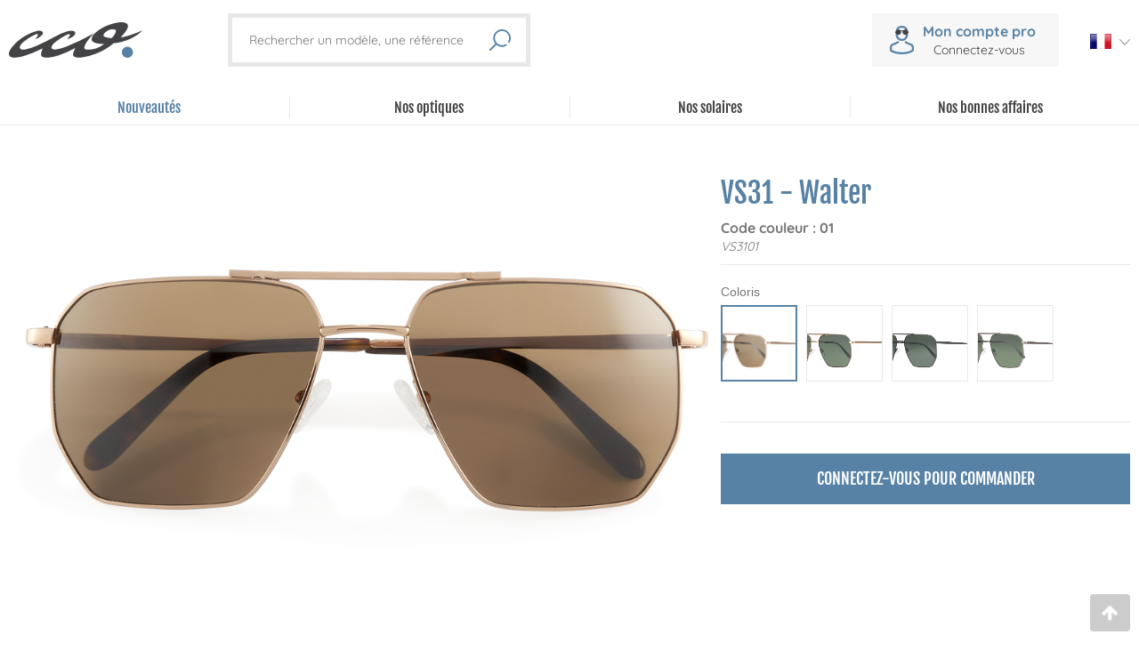

--- FILE ---
content_type: text/html; charset=UTF-8
request_url: https://www.lunettes-cco.fr/produits/details/walter?a=6929
body_size: 5442
content:

<!DOCTYPE html>



<html lang="fr">
<head>
    <meta charset="utf-8">
<meta http-equiv="X-UA-Compatible" content="IE=edge">
<meta content="width=device-width, initial-scale=1, maximum-scale=1, user-scalable=no" name="viewport">
<!--[if lt IE 9]>
<script src="https://oss.maxcdn.com/html5shiv/3.7.3/html5shiv.min.js"></script>
<script src="https://oss.maxcdn.com/respond/1.4.2/respond.min.js"></script>
<![endif]-->
    <script src="/assets/packs/js/pack_tz.min.js"></script>
<script src="/assets/bundles/js/inftools.min.js"></script><script>setSessionTimezone();</script><link rel="stylesheet" href="/assets/packs/css/pack_front.min.css">
<link rel="stylesheet" href="/assets/packs/css/pack_admin_tables.min.css">
<link rel="stylesheet" href="/assets/bundles/css/frofront.min.css">
    <link rel="icon" href="/bundles/_ccob2bccofront/img/favicon.ico"/>
    <link rel="apple-touch-icon" sizes="180x180" href="/bundles/_ccob2bccofront/img/icons/apple-touch-icon.png"/>
    <link rel="icon" type="image/png" sizes="32x32" href="/bundles/_ccob2bccofront/img/icons/favicon-32x32.png"/>
    <link rel="icon" type="image/png" sizes="16x16" href="/bundles/_ccob2bccofront/img/icons/favicon-16x16.png"/>
    <link rel="manifest" href="/bundles/_ccob2bccofront/img/icons/site.webmanifest"/>
    <link rel="mask-icon" href="/bundles/_ccob2bccofront/img/icons/safari-pinned-tab.svg" color="#5782a5"/>
    <meta name="apple-mobile-web-app-title" content="CCO Optique">
    <meta name="application-name" content="CCO Optique">
    <meta name="msapplication-TileColor" content="#f1f1f1">
    <meta name="theme-color" content="#ffffff">


                <link rel="stylesheet" href="/assets/bundles/css/_ccob2bccofront.min.css"/>
        
        <title>Walter  Lunettes CCO - Créateur de montures optiques et solaires</title>
    <meta name="description" content="                    Détail du produit Walter" />


        <script async src="https://www.googletagmanager.com/gtag/js?id=UA-72055133-2"></script>
    <script>
        window.dataLayer = window.dataLayer || [];
        function gtag(){dataLayer.push(arguments);}
        gtag('js', new Date());

        gtag('config', 'UA-72055133-2');
    </script>

    

</head>
<body>
<header>
    <div>
                <div>
            <div>
                                                <div>
                    <div><button><img src="/bundles/_ccob2bccofront/img/icons/cco-icon_menu-mobile.svg" alt="Ouverture menu mobile"></button></div>
                    <div><button><img src="/bundles/_ccob2bccofront/img/icons/cco-icon_menu-mobile-fermer.svg" alt="Fermeture menu mobile"></button></div>
                </div>
                                <a href="/" title=""><img src="/bundles/_ccob2bccofront/img/logo-cco-header.svg" alt="Logo cco"/></a>

                <div>
                                                                <div>
                            <div style="display:none">
                            </div>
                                                        <div>
                                <a href="/se-connecter?subdomain=www&extension=fr" title=""><img src="/bundles/_ccob2bccofront/img/icons/cco-icons_compte.svg" alt="Connexion compte"/></a>
                                <a href="/se-connecter?subdomain=www&extension=fr" title="">
                                    <p>Mon compte pro</p>
                                    <p>Connectez-vous</p>
                                </a>
                            </div>
                        </div>
                                    </div>

            </div>

                        <div>
                <div>
                                        <div>
                        <button>
                            <img src="/bundles/_ccob2bccofront/img/icons/cco-icons_fleche-bas.svg" alt="Choix langues"/>
                        </button>
                        <ul>
                                                                                                <li>
                                        <a href="https://www.lunettes-cco.fr" title="Changer de langue pour : Français">
                                            <img src="/images/Translation/LanguageImage/normal/10.png" alt="Français"/></a>
                                    </li>
                                                                                                    <li>
                                        <a href="https://www.lunettes-cco.com" title="Changer de langue pour : Anglais">
                                            <img src="/images/Translation/LanguageImage/normal/11.png" alt="Anglais"/></a>
                                    </li>
                                                                    <li>
                                        <a href="https://www.lunettes-cco.de" title="Changer de langue pour : Allemand">
                                            <img src="/images/Translation/LanguageImage/normal/17.png" alt="Allemand"/></a>
                                    </li>
                                                                                    </ul>
                    </div>
                                        <form method="post" action="/produits/recherche/1">
                        <input type="text" name="search" placeholder="Rechercher un modèle, une référence" aria-label="Rechercher un modèle, une référence">
                        <button type="submit"><img src="/bundles/_ccob2bccofront/img/icons/cco-icons_recherche.svg" alt="Barre de recherche"/></button>
                    </form>
                                        <nav class="menu-nav">
                        <ul>
                            <li><a href="/produits/nouveau/1" title="">Nouveautés</a></li>
                            <li></li>
                                                                                                <li data-id="29">Nos optiques <span>+</span></li> 
                                                                                                    <li></li>
                                                                                                                                <li data-id="30">Nos solaires <span>+</span></li> 
                                                                                                                        <li></li>
                            <li><a href="/produits/bonnes-affaires/1" title="">Nos bonnes affaires</a></li>
                        </ul>
                    </nav>
                </div>
            </div>
        </div>
                <div>
                        <div data-id="29">
                <ul>
                    <li><button><i class="fa fa-angle-double-left"></i> Retour</button></li>
                                                                    <li><a href="/produits/liste/1/nos-optiques/femme">Femme</a></li>
                                                                    <li><a href="/produits/liste/1/nos-optiques/homme">Homme</a></li>
                                                                    <li><a href="/produits/liste/1/nos-optiques/adolescents">Adolescents</a></li>
                                                                    <li><a href="/produits/liste/1/nos-optiques/enfant">Enfant</a></li>
                                    </ul>
            </div>
                        <div data-id="30">
                <ul>
                    <li><button><i class="fa fa-angle-double-left"></i> Retour</button></li>
                                                                    <li><a href="/produits/liste/1/nos-solaires/femme">Femme</a></li>
                                                                    <li><a href="/produits/liste/1/nos-solaires/homme">Homme</a></li>
                                                                    <li><a href="/produits/liste/1/nos-solaires/enfant">Enfant</a></li>
                                    </ul>
            </div>
                    </div>


    </div>
</header>


    <main>                                        <nav class="page-breadcrumb product-breadcrumb">
        <div>
            <a href="/produits/liste/1">Nos produits</a>
                                                                                                                                                                                | <a href="/produits/liste/1/nos-solaires">Nos solaires</a>                                                                                                                                        | <a href="/produits/liste/1/nos-solaires/homme">Homme</a>                                        | <span>Walter</span>
        </div>
    </nav>
    <section class="product-details">
        <div class="product-details-container">
                <div>
            
<div id="jssor_product_1" class="jssor">
    <div>
                                                                                            <div>
                            <img class="jssor-img" src="/images/Media/LibraryImage/normal/96513.png" alt"/>
                            <img data-u="thumb" src="/images/Media/LibraryImage/micro/96513.png" alt/>
                        </div>
                                            <div>
                            <img class="jssor-img" src="/images/Media/LibraryImage/normal/96510.png" alt"/>
                            <img data-u="thumb" src="/images/Media/LibraryImage/micro/96510.png" alt/>
                        </div>
                                            <div>
                            <img class="jssor-img" src="/images/Media/LibraryImage/normal/96512.png" alt"/>
                            <img data-u="thumb" src="/images/Media/LibraryImage/micro/96512.png" alt/>
                        </div>
                                            <div>
                            <img class="jssor-img" src="/images/Media/LibraryImage/normal/96511.png" alt"/>
                            <img data-u="thumb" src="/images/Media/LibraryImage/micro/96511.png" alt/>
                        </div>
                                            <div>
                            <img class="jssor-img" src="/images/Media/LibraryImage/normal/96514.png" alt"/>
                            <img data-u="thumb" src="/images/Media/LibraryImage/micro/96514.png" alt/>
                        </div>
                                                                                                                                                </div>
</div>


                <div class="LogoBrand">
            <img src="/images/Media/LibraryImage/31632.svg" alt="Val&amp;Co"/>
        </div>

        

<div id="promo-container">
        </div>
    </div>

                            <div>
                    <div class="itable-large">
                            <div>
        <div>
            <div>
                <h1>
                                            VS31 -
                                        Walter
                </h1>
            </div>
                            <span id="display_article_aspect_code">Code couleur : 01</span>
                        <span class="article_ref" id="display_article_ref">VS3101</span>
        </div>
    </div>
                            
<span id="my-article-prices">
    </span>                    </div>

                                                                                                                                <form role="form" name="fcaff" method="post"><div id="fcaff">            
    <div class="form-group"><label class="control-label">
                        Coloris
        </label>&nbsp;<span id="c25_val"></span><div id="fcaff_c25_3" class="radio">        
                                    
    <div>
        <input type="radio" value="846" checked="checked"     id="fcaff_c25_3_0" name="fcaff[c25_3]"    >
        <label for="fcaff_c25_3_0" class="label-select-color-img">
            <img data-article="6929" src="/images/Media/LibraryImage/mini/96510.png" alt="Doré" />        </label>
    </div>        
                                    
    <div>
        <input type="radio" value="10"     id="fcaff_c25_3_1" name="fcaff[c25_3]"    >
        <label for="fcaff_c25_3_1" class="label-select-color-img">
            <img data-article="6930" src="/images/Media/LibraryImage/mini/96525.png" alt="Noir &amp; Doré" />        </label>
    </div>        
                                    
    <div>
        <input type="radio" value="824"     id="fcaff_c25_3_2" name="fcaff[c25_3]"    >
        <label for="fcaff_c25_3_2" class="label-select-color-img">
            <img data-article="6931" src="/images/Media/LibraryImage/mini/96540.png" alt="Noir" />        </label>
    </div>        
                                    
    <div>
        <input type="radio" value="830"     id="fcaff_c25_3_3" name="fcaff[c25_3]"    >
        <label for="fcaff_c25_3_3" class="label-select-color-img">
            <img data-article="6932" src="/images/Media/LibraryImage/mini/96555.png" alt="Gris" />        </label>
    </div></div><div class="error"></div>
            </div><input type="hidden"      id="fcaff__token" name="fcaff[_token]"     value="ZlgLVKMgNvE0wsLFLdFDkI8lMmaMwdW2eGPUomGYNVU" /></div></form>
                                            
    <hr>

                                <div>
            </div>

                            <div id="add_cart" class="itable-large">
                    <a href="/se-connecter?subdomain=www&extension=fr">Connectez-vous pour commander</a>
            </div>
                </div>
                    </div>
                        <div class="lifestyle">
            <div>
                <img src="/images/Media/LibraryImage/normal/117299.jpeg" alt=""/>
            </div>
        </div>
    

                    <div class="product-caracs">
                

<div>
    <div class=" no-lifestyle-image">
        <div>
            <p></p>

                                                                                            <div>
                        <div>
                            <img alt="Dimensions de la paire de lunettes" src="/bundles/_ccob2bccofront/img/icons/cco-icons_dimensions.svg">
                            <ul>
                                <li>
                                                                            62
                                                                                                            </li>
                                <li>                                        19
                                                                            </li>
                                <li>                                        150
                                                                            </li>
                            </ul>
                        </div>
                        <div>
                                                                                            <div>
                                    <img alt="" src="/images/Characteristic/CharacteristicImage/43.svg">
                                     <span>Solaire</span>
                                </div>
                                                                <div>
                                    <img alt="" src="/images/Characteristic/CharacteristicImage/48.svg">
                                     <span>Homme</span>
                                </div>
                                                                <div>
                                    <img alt="" src="/images/Characteristic/CharacteristicImage/31.svg">
                                     <span>Cerclée</span>
                                </div>
                                                                                    </div>
                    </div>
                                                                    <div class="itable-large">
                                    
                                                                                                                                                    
                                <div>
                                    <div>Modèle</div>
                                    <div>
                                                                                    VS31                                                                                                                        </div>

                                </div>
                            

                                            
                                                                                                                                                    
                                <div>
                                    <div>Type</div>
                                    <div>
                                                                                                                                                                                                                                                                                        <div>Solaire</div>
                                                                                                                                                                                                                    </div>

                                </div>
                            

                                            
                                                                                                                                                    
                                <div>
                                    <div>Genre</div>
                                    <div>
                                                                                                                                                                                                                                                                                        <div>Homme</div>
                                                                                                                                                                                                                    </div>

                                </div>
                            

                                            
                                                                                                                                                    
                                <div>
                                    <div>Forme</div>
                                    <div>
                                                                                                                                                                                                                                    Double Pont
                                                                                                                                                                                                                    </div>

                                </div>
                            

                                            
                                                                                                                                                    
                                <div>
                                    <div>Matière principale</div>
                                    <div>
                                                                                                                                                                                                                                    Métal
                                                                                                                                                                                                                    </div>

                                </div>
                            

                                            
                                                                                                                                                    
                                <div>
                                    <div>Matière secondaire</div>
                                    <div>
                                                                                                                                                                                                                                    -
                                                                                                                                                                                                                    </div>

                                </div>
                            

                                            
                                                                                                                                                    
                                <div>
                                    <div>Catégorie du verre</div>
                                    <div>
                                                                                                                                                                                                                                    UV3
                                                                                                                                                                                                                    </div>

                                </div>
                            

                                            
                                                    

                                            
                                                    

                                            
                                                    

                                            
                                                    

                                            
                                                                                                                                                    
                                <div>
                                    <div>Type de pose</div>
                                    <div>
                                                                                                                                                                                                                                                                                        <div>Cerclée</div>
                                                                                                                                                                                                                    </div>

                                </div>
                            

                                            
                                                                                                                                                    
                                <div>
                                    <div>Type de charnière</div>
                                    <div>
                                                                                                                                                                                                                                    Flex
                                                                                                                                                                                                                    </div>

                                </div>
                            

                                            
                                                                                                                                                    
                                <div>
                                    <div>Hauteur du verre</div>
                                    <div>
                                                                                    .0 mm                                                                                                                        </div>

                                </div>
                            

                                            
                                                                                                                                                    
                                <div>
                                    <div>Nature du verre</div>
                                    <div>
                                                                                                                                                                                                                                    Organique
                                                                                                                                                                                                                    </div>

                                </div>
                            

                                            
                                                                                                                                                    
                                <div>
                                    <div>Type de verre</div>
                                    <div>
                                                                                                                                                                                                                                    Polarise
                                                                                                                                                                                                                    </div>

                                </div>
                            

                                            
                                                                                                                                                    
                                <div>
                                    <div>Restriction d&#039;usage du verre</div>
                                    <div>
                                                                                                                                                                                                                                    Pas de restriction
                                                                                                                                                                                                                    </div>

                                </div>
                            

                                            
                                                                                                                                                    
                                <div>
                                    <div>Garantie (ans)</div>
                                    <div>
                                                                                    2 ans                                                                                                                        </div>

                                </div>
                            

                                            
                                                            
                                                                              
                                                      <div>
                              <div>Couleur principale</div>
                              <div>
                                                                                                                                      Doré/Jaune
                                                                                                                                    <br>
                                                              </div>
                            </div>
                                                                                              
                                                                              
                                                      <div>
                              <div>Couleur secondaire</div>
                              <div>
                                                                                                                                      -
                                                                                                                                    <br>
                                                              </div>
                            </div>
                                                                                              
                                                                              
                                                      <div>
                              <div>Motif</div>
                              <div>
                                                                                                                                      Uni
                                                                                                                                    <br>
                                                              </div>
                            </div>
                                                                                              
                                                                              
                                                      <div>
                              <div>Finition</div>
                              <div>
                                                                                                                                      Brillante
                                                                                                                                    <br>
                                                              </div>
                            </div>
                                                                                              
                                                                              
                                                      <div>
                              <div>Couleur du verre</div>
                              <div>
                                                                                                                                      Brun
                                                                                                                                    <br>
                                                              </div>
                            </div>
                                                                                                                                          
                                                                              
                                                      <div>
                              <div>Code couleur</div>
                              <div>
                                                                                                                                      01
                                                                                                                                </div>
                            </div>
                                                                                                      </div>        </div>
    </div>
</div>
            </div>
        
                                    <section class="products-joined">
                    <div class="no-filters joined-products">
                        <h2 id="joined_product_anchor">Dans la même gamme</h2>
                        <div id="jssorLinkedArticles" class="jssor">
                            


    <div class="articles">
                    
                                                                                                                                                                                                                                                                                                                                                                                                                                            
                            
                                        
            <div class="product-container">
                                                    
                <a class="product-block" href="/produits/details/thor?a=11505">

                                        
                                                    <div>
            
                                        <img src="/images/Media/LibraryImage/mini/167253.png" alt>
                            
                
                <div class="promo">
                                    <div>
                                    </div>
        </div>
    </div>

    <div>
        <span>
                        Thor
        </span>
                <div>Val&amp;Co</div>

                                    <div>
                
            </div>
                                                                                                                                                                                                                                                        <div>
            
        </div>
    </div>
                                                        </a>
                                </div>
                                
                                                                                                                                                                                                                                                                                                                                                                                                                                            
                            
                                        
            <div class="product-container">
                                                    
                <a class="product-block" href="/produits/details/banner?a=11500">

                                        
                                                    <div>
            
                                        <img src="/images/Media/LibraryImage/mini/167178.png" alt>
                            
                
                <div class="promo">
                                    <div>
                                    </div>
        </div>
    </div>

    <div>
        <span>
                        Banner
        </span>
                <div>Val&amp;Co</div>

                                    <div>
                
            </div>
                                                                                                                                                                                                                                                        <div>
            
        </div>
    </div>
                                                        </a>
                                </div>
                                
                                                                                                                                                                                                                                                                                                                                                                                                                                            
                            
                                        
            <div class="product-container">
                                                    
                <a class="product-block" href="/produits/details/wayne?a=10232">

                                        
                                                    <div>
            
                                        <img src="/images/Media/LibraryImage/mini/147576.png" alt>
                            
                
                <div class="promo">
                                    <div>
                                    </div>
        </div>
    </div>

    <div>
        <span>
                        Wayne
        </span>
                <div>Val&amp;Co</div>

                                    <div>
                
            </div>
                                                                                                                                                                                                                                                        <div>
            
        </div>
    </div>
                                                        </a>
                                </div>
                                
                                                                                                                                                                                                                                                                                                                                                                                                                                                                                                                                                                                                                                                                                                                                                        
                            
                                        
            <div class="product-container">
                                                    
                <a class="product-block" href="/produits/details/todd">

                                        
                                                                                                                                                                                                <div class="product-image">
                                                            <img src="/images/Media/LibraryImage/149557.png" alt>
                                                                                                                                                                                    
                                                                </div>
                            <div class="product-info">
                                
    <span>
                Todd
    </span>

                                                                                                            <div>Val&amp;Co</div>
                                                                                                                                    <div>
                                    
                                </div>
                                                                                                                                                                                                                                                                                                                                                                    <div>
        2 tailles
    </div>
                            </div>
                                                    
                                                        </a>
                                </div>
                                
                                                                                                                                                                                                                                                                                                                                                                                                                                                                                        
                            
                                        
            <div class="product-container">
                                                    
                <a class="product-block" href="/produits/details/herbot?a=9679">

                                        
                                                    <div>
            
                                        <img src="/images/Media/LibraryImage/mini/135953.png" alt>
                            
                
                <div class="promo">
                                    <div>
                                    </div>
        </div>
    </div>

    <div>
        <span>
                        Herbot
        </span>
                <div>Val&amp;Co</div>

                                    <div>
                
            </div>
                                                                                                                                                                                                                                                                                    <div>
            
        </div>
    </div>
                                                        </a>
                                </div>
                                
                                                                                                                                                                                                                                                                                                                                                                                                                                                                                        
                            
                                        
            <div class="product-container">
                                                    
                <a class="product-block" href="/produits/details/western-3?a=9388">

                                        
                                                    <div>
            
                                        <img src="/images/Media/LibraryImage/mini/134742.png" alt>
                            
                
                <div class="promo">
                                    <div>
                                    </div>
        </div>
    </div>

    <div>
        <span>
                        Western
        </span>
                <div>Val&amp;Co</div>

                                    <div>
                
            </div>
                                                                                                                                                                                                                                                                                    <div>
            
        </div>
    </div>
                                                        </a>
                                </div>
                                
                                                                                                                                                                                                                                                                                                                                                                                                                                                                                        
                            
                                        
            <div class="product-container">
                                                    
                <a class="product-block" href="/produits/details/dean?a=9381">

                                        
                                                    <div>
            
                                        <img src="/images/Media/LibraryImage/mini/134636.png" alt>
                            
                
                <div class="promo">
                                    <div>
                                    </div>
        </div>
    </div>

    <div>
        <span>
                        Dean
        </span>
                <div>Val&amp;Co</div>

                                    <div>
                
            </div>
                                                                                                                                                                                                                                                                                    <div>
            
        </div>
    </div>
                                                        </a>
                                </div>
                                
                                                                                                                                                                                                                                                                                                                                                                                                                                            
                            
                                        
            <div class="product-container">
                                                    
                <a class="product-block" href="/produits/details/malo?a=9378">

                                        
                                                    <div>
            
                                        <img src="/images/Media/LibraryImage/mini/136115.png" alt>
                            
                
                <div class="promo">
                                    <div>
                                    </div>
        </div>
    </div>

    <div>
        <span>
                        Malo
        </span>
                <div>Val&amp;Co</div>

                                    <div>
                
            </div>
                                                                                                                                                                                                                                                        <div>
            
        </div>
    </div>
                                                        </a>
                                </div>
                                
                                                                                                                                                                                                                                                                                                                                                                                                
                            
                                        
            <div class="product-container">
                                                    
                <a class="product-block" href="/produits/details/hector?a=9372">

                                        
                                                    <div>
            
                                        <img src="/images/Media/LibraryImage/mini/136028.png" alt>
                            
                
                <div class="promo">
                                    <div>
                                    </div>
        </div>
    </div>

    <div>
        <span>
                        Hector
        </span>
                <div>Val&amp;Co</div>

                                    <div>
                
            </div>
                                                                                                                                                                                                                            <div>
            
        </div>
    </div>
                                                        </a>
                                </div>
                        </div>
                        </div>
                    </div>
                </section>
                                    <div id="productModal" class="modal" onclick="hideProductImg();"><img class="modal-content" id="productImg" alt></div>
    </section>
    <ul class="content-nav"><li><button id="btn-scroll-0" type="button" class="btn"><i class="fa fa-arrow-up"></i></button></li></ul></main>


    <footer>
                                                    <div>
                <div>
                                            <div>
                            <div><img src="/images/Media/LibraryImage/4882.svg" alt=""/></div>
                            <h4>Une large gamme</h4>
                            <p>CCO vous propose plus de 300 montures femme, homme &amp; enfant</p>
                        </div>
                                            <div>
                            <div><img src="/images/Media/LibraryImage/4883.svg" alt=""/></div>
                            <h4>Expédition sous 24h</h4>
                            <p>Commandez avant 14h et recevez votre commande le lendemain</p>
                        </div>
                                            <div>
                            <div><img src="/images/Media/LibraryImage/4884.svg" alt=""/></div>
                            <h4>SAV en ligne 24h/7</h4>
                            <p>Notre service après-vente traite vos demandes sous 48h max</p>
                        </div>
                                    </div>
            </div>
        
                <nav>
                        <div>
                <button>Nos marques</button>
                <ul>
                                                                <li><a href="/marque/clemence-margaux" title="Clémence &amp; Margaux">Clémence &amp; Margaux</a></li>
                                            <li><a href="/marque/val-co" title="Val&amp;Co">Val&amp;Co</a></li>
                                            <li><a href="/marque/paprika" title="Paprika">Paprika</a></li>
                                            <li><a href="/marque/nino" title="Nino">Nino</a></li>
                                            <li><a href="/marque/el-nino" title="El Nino">El Nino</a></li>
                                            <li><a href="/marque/serious-by-val-co" title="Serious by Val&amp;Co">Serious by Val&amp;Co</a></li>
                                    </ul>
            </div>

                        <div>
                <button>Aide &amp; contact</button>
                <ul>
                    <li><a href="/contact" title="">Nous contacter</a></li>
                    <li><a href="/inscription" title="">Devenir client CCO</a></li>
                    <li><a href="/utilisateurs/mes-commandes" title="">Suivre ma commande</a></li>
                    <li><a href="http://sav.lunettes-cco.com" title="" target="_blank">SAV en ligne</a></li>
                </ul>
            </div>

                        <div>
                <button>Informations</button>
                <ul>
                    <li><a href="/a-propos" title="">A propos de CCO</a></li>
                    <li><a href="/mentions-legales" title="Mentions légales">Mentions légales</a></li>
                    <li><a href="/conditions-generales-de-vente" title="Conditions Générales de ventes">C.G.V.</a></li>
                    <li><a href="/espace-medias" title="Espace médias">Espace médias</a></li>
                </ul>
            </div>

                        <div>
                <p>Nous suivre</p>
                <aside>
                    <p>Recevoir notre newsletter</p>
                    <a href="http://eepurl.com/cszUVT" target="_blank">M&#039;inscrire à la newsletter</a>
                </aside>
                <aside>
                    <ul>
                                                <li>
                            <a href="https://www.facebook.com/lunettes.cco" title="Allez visiter notre page Facebook" target="_blank">
                                <img src="/bundles/_ccob2bccofront/img/icons/cco-icons_facebook.svg" alt="Réseaux sociaux"/>
                            </a>
                        </li>
                                                <li>
                            <a href="https://www.instagram.com/cco_creationconceptoptique/" title="Allez visiter notre page Instagram" target="_blank">
                                <img src="/bundles/_ccob2bccofront/img/icons/cco-icons_instagram.svg" alt="Réseaux sociaux"/>
                            </a>
                        </li>
                                            </ul>
                </aside>
            </div>
        </nav>

                <div>
            <div>
                <p>© 2025 Création Concept Optiques</p>
                <p>Design by Infitex</p>
            </div>
        </div>
    </footer>

        
        <script src="/assets/packs/js/pack_front.min.js"></script>
<script src="/assets/packs/js/pack_admin_tables.min.js"></script>
<script src="/urls-fr.js?subdomain=www&amp;extension=fr"></script>
<script src="/assets/bundles/js/inftranslation.min.js"></script> 
<script src="https://www.lunettes-cco.fr/translations/INFToolsJS.js?subdomain=www&extension=fr"></script>

<script src="https://www.lunettes-cco.fr/translations/_CCOB2BCCOToolsJs.js?subdomain=www&amp;extension=fr"></script>
<script>
var hostParams = {'subdomain':"www",'extension':"fr"};
var locale = 'fr';
var site = 'lunettes-cco';
var withOlymp = '1';
var user = '';
</script>

    <script src="https://www.lunettes-cco.fr/translations/_CCOB2BCCOFrontLayout.js?subdomain=www&extension=fr"></script>
            <script src="/assets/bundles/js/frofront.min.js"></script>
        <script src="/assets/bundles/js/frouser.min.js"></script>
        <script src="/assets/bundles/js/_ccob2bccofront.min.js"></script>
        <script src="/bundles/frofront/js/filter.js"></script>
        <script>$(document).ready(function() { addTemplateEvents(); });</script>
    <script>$(document).ready(function() { loadCookies(); });</script>

        <script src="https://www.lunettes-cco.fr/translations/_CCOB2BCCOProduct.js?subdomain=www&amp;extension=fr"></script>
        <script>
        $(function() {
            loadProductDetailsEvents(1420, '/images/Media/LibraryImage/micro/96513.png');
        });
    </script>

        
</body>
</html>


--- FILE ---
content_type: text/css
request_url: https://www.lunettes-cco.fr/assets/bundles/css/frofront.min.css
body_size: 6865
content:
@charset "utf-8";.select2-container--default.select2-container--focus,.select2-container--default:active,.select2-container--default:focus,.select2-selection.select2-container--focus,.select2-selection:active,.select2-selection:focus,:focus,a,a:active,a:focus,a:hover,a:visited,button,input,select,textarea{outline:0}.hidden{display:none}.inline{display:inline}.block{display:block;width:100%}.pointer{cursor:pointer}.strong{font-weight:700}.valign-m{vertical-align:middle!important}.text-elli{overflow:hidden;text-overflow:ellipsis}.itable,.itable-large{display:table}.itable-large{width:100%}.itable-large>div,.itable>div{display:table-row}.itable-large>div>div,.itable>div>div{display:table-cell;vertical-align:middle}.it-top{vertical-align:top!important}.it-bottom{vertical-align:bottom!important}.select2-container--default .select2-selection--single,.select2-selection .select2-selection--single{border:1px solid #d2d6de;border-radius:0;padding:6px 12px;height:34px}.select2-container--default.select2-container--open{border-color:#3c8dbc}.select2-dropdown{border:1px solid #d2d6de;border-radius:0}.select2-container--default .select2-results__option--highlighted[aria-selected]{background-color:#3c8dbc;color:#fff}.select2-results__option{padding:6px 12px;user-select:none;-webkit-user-select:none}.select2-container .select2-selection--single .select2-selection__rendered{padding-left:0;height:auto;margin-top:-4px}.select2-container[dir=rtl] .select2-selection--single .select2-selection__rendered{padding-right:6px;padding-left:20px}.select2-container--default .select2-selection--single .select2-selection__arrow{height:28px;right:3px}.select2-container--default .select2-selection--single .select2-selection__arrow b{margin-top:0}.select2-color,.select2-dropdown .select2-search__field,.select2-search--inline .select2-search__field{border:1px solid #d2d6de}.select2-dropdown .select2-search__field:focus,.select2-search--inline .select2-search__field:focus{outline:0;border:1px solid #3c8dbc}.select2-container--default .select2-results__option[aria-disabled=true]{color:#999}.select2-container--default .select2-results__option[aria-selected=true]{background-color:#ddd;color:#444}.select2-container--default .select2-results__option[aria-selected=true]:hover{color:#444}.select2-container--default .select2-selection--multiple{border:1px solid #d2d6de;border-radius:0}.select2-container--default .select2-selection--multiple:focus{border-color:#3c8dbc}.select2-container--default.select2-container--focus .select2-selection--multiple{border-color:#d2d6de}.select2-container--default .select2-selection--multiple .select2-selection__choice{background-color:#3c8dbc;border-color:#367fa9;padding:1px 10px;color:#fff}.select2-container--default .select2-selection--multiple .select2-selection__choice__remove{margin-right:5px;color:rgba(255,255,255,.7)}.select2-container--default .select2-selection--multiple .select2-selection__choice__remove:hover{color:#fff}.select2-container .select2-selection--single .select2-selection__rendered{padding-right:10px}.select2-img{height:20px;margin-right:5px}.select2-big-img{height:50px;background-color:#fff;padding:4px;margin:4px;-webkit-border-radius:3px;-moz-border-radius:3px;-o-border-radius:3px;border-radius:3px}.select2-big-form-group .select2-container .select2-selection--single{height:67px;padding:1px 8px}.select2-big-form-group .select2-container--default .select2-selection--single .select2-selection__rendered{line-height:67px}.select2-big-form-group .select2-container--default .select2-selection--multiple .select2-selection__choice,.select2-big-form-group .select2-container--default .select2-selection--multiple .select2-selection__rendered{line-height:52px}.select2-big-form-group .select2-search--dropdown .select2-search__field{height:65px;padding:1px 8px}.dataTables_length{float:left;margin:0 10px 10px 0}.dataTables_info,.dataTables_tablebar,.dataTables_tablesearch{float:left}.dataTables_info{padding-top:0!important}.dataTables_info,.dataTables_tablebar{margin:0 10px 0 0}.dataTables_filter,.dataTables_paginate{float:right;margin:0 0 10px 10px}.dataTables_filter label,.dataTables_length label{margin-bottom:0}.dataTables_tablesearch{width:100%;position:relative;display:none;padding:3px 3px 3px 18px;margin:0 0 10px;border:1px solid #e5e9ec}.dataTables_tablesearch-ico{position:absolute;left:5px;top:1px}.dataTables_tablesearch-ico i{font-size:11px;color:#5e5e5e}.dataTables_tablesearch-info{display:inline-block;padding:3px;margin:3px;font-weight:400;font-size:12px;color:#246a8e;background-color:#fff;border:1px solid #bfd4de;-webkit-border-radius:3px;-moz-border-radius:3px;-o-border-radius:3px;border-radius:3px}.dataTables_tablesearch-info span{font-weight:600}.dataTables_tablesearch-close{float:right;padding:0;margin:0 0 0 5px;text-align:center;border:0;background:0 0;z-index:500}.dataTables_tablesearch-close i{font-size:15px;color:#246a8e;cursor:pointer}.dataTable tr[role=row].selected{background-color:#ccc}.dataTable .checkbox label::after{left:1px;top:1px}.dataTable .alert{margin:5px 0 0;padding:2px}.dataTables_img{max-height:40px;max-width:40px;-webkit-border-radius:50%;-moz-border-radius:50%;-o-border-radius:50%;border-radius:50%}.dataTable tr.child{padding:0!important}.dataTable td.child{padding:0 10px 10px!important}.dataTables_responsiv{width:100%;border:1px solid #f4f4f4;border-top:none}.dataTables_responsiv>tbody>tr>td{padding:10px 10px 5px!important;border-bottom:1px solid #f4f4f4!important}.dataTables_responsiv>tbody>tr>td:first-child{padding-right:10px!important;vertical-align:top!important;border-right:1px solid #f4f4f4!important}.dataTables_processing{z-index:1000}.dataTable tr.selected{color:#fff}.dataTable tr.highlight{background-color:#cad9f7!important}.dataTable .btn i.fa-spinner,.strong>p{color:#fff!important}.iforms-help,.iforms-help-horizontal{color:#a7abb1;font-size:14px;margin-left:5px;font-weight:400}.iforms-help-horizontal{font-size:12px;margin-left:10px}.form-horizontal .iforms-help{margin:0 0 3px}.form-group.has-error .iforms-help{color:#dd4b39}.form-group.has-warning .iforms-help{color:#f39c12}.form-group.has-success .iforms-help{color:#00a65a}.iforms-msg{height:0;overflow:hidden;width:100%}.iforms-msg i,.iforms-rs-ctrl i{margin-right:5px}.iforms-msg-h{margin-top:10px;padding:10px;border:1px solid #ccc;-webkit-border-radius:3px;-moz-border-radius:3px;-o-border-radius:3px;border-radius:3px}.iforms-msg-wrong{color:#f35958}.iforms-msg-right{color:#1d2e7c}.iforms-rs-ctrl{height:0;overflow:hidden;color:#f35958;font-size:12px;display:inline!important}.iforms-rs-ctrl-h{margin-top:4px}.iforms-rs-ctrl-visible{height:auto}.checkbox{margin-bottom:0}.form-inline input[type=text]{display:inline-block!important;width:50%!important}.form-group.has-error .cke,.form-group.has-error .select2-selection--multiple,.form-group.has-error .wysihtml5-sandbox{border-color:#dd4b39!important}.form-group .form-group{margin:5px 0 0!important}.form-group .form-group:first-child{margin:0!important}.bootstrap-timepicker-widget,.colorpicker-visible{z-index:100000!important}.form-group.has-error .select2-selection{border-color:#dd4b39;color:#dd4b39}.form-group.has-warning .select2-selection{border-color:#f39c12;color:#f39c12}.form-group.has-success .select2-selection{border-color:#00a65a;color:#00a65a}input[type=checkbox],input[type=radio]{margin:1px 0 0;line-height:normal;cursor:pointer!important;-webkit-box-sizing:border-box;-moz-box-sizing:border-box;box-sizing:border-box}input[type=checkbox]:focus,input[type=radio]:focus{outline:thin dotted #333;outline:5px auto -webkit-focus-ring-color;outline-offset:-2px;-webkit-box-shadow:none!important;-moz-box-shadow:none!important;box-shadow:none!important}.radio{display:block;margin:0}.radio label{display:inline-block;cursor:pointer!important;position:relative;padding-left:25px;margin-right:15px;font-size:14px;margin-bottom:6px;color:#777a80}.radio label:after,.radio label:before{content:"";display:inline-block;width:17px;height:17px;position:absolute;border-radius:99px;left:0;top:1px}.radio label:before{margin-right:10px;background-color:#fff;border:1px solid #c2c6cb}.radio label:after{font-size:13px;text-align:center;-o-transform:scale(0);-ms-transform:scale(0);-moz-transform:scale(0);-webkit-transform:scale(0);transform:scale(0);background-color:#6f7b8a;border:1px solid #6f7b8a}.checkbox input[type=checkbox],.radio input[type=radio]{display:none}.radio input[type=radio][disabled]+label{opacity:.65;cursor:not-allowed!important}.radio.radio-success label:after{background-color:#0090d9;border:1px solid #0090d9}.radio.radio-success input[type=radio]:checked+label:before{border:1px solid #0090d9}.radio.radio-primary label:after{background-color:#0aa699;border:1px solid #0aa699}.radio.radio-primary input[type=radio]:checked+label:before{border:1px solid #0aa699}.radio.radio-info label:after{background-color:#1f3853;border:1px solid #1f3853}.radio.radio-info label input[type=radio]:checked+:before{border:1px solid #1f3853}.radio.radio-warning label:after{background-color:#fbb05e;border:1px solid #fbb05e}.radio.radio-warning input[type=radio]:checked+label:before{border:1px solid #fbb05e}.radio.radio-danger label:after{background-color:#f35958;border:1px solid #f35958}.radio.radio-danger input[type=radio]:checked+label:before{border:1px solid #f35958}.checkbox input[type=checkbox]:checked+label,.radio input[type=radio]:checked+label{color:#4d5056}.radio input[type=radio]:checked+label:after{-o-transform:scale(.63);-ms-transform:scale(.63);-moz-transform:scale(.63);-webkit-transform:scale(.63);transform:scale(.63);line-height:18px;-o-transition:-o-transform .1s 0s cubic-bezier(.455,.03,.215,1.33);-ms-transition:-ms-transform .1s 0s cubic-bezier(.455,.03,.215,1.33);-moz-transition:-moz-transform .1s 0s cubic-bezier(.455,.03,.215,1.33);-webkit-transition:-webkit-transform .1s 0s cubic-bezier(.455,.03,.215,1.33);-o-transition:transform .1s 0s cubic-bezier(.455,.03,.215,1.33);-ms-transition:transform .1s 0s cubic-bezier(.455,.03,.215,1.33);-moz-transition:transform .1s 0s cubic-bezier(.455,.03,.215,1.33);-webkit-transition:transform .1s 0s cubic-bezier(.455,.03,.215,1.33);transition:transform .1s 0s cubic-bezier(.455,.03,.215,1.33)}.radio input[type=radio]:checked+label:before{border:1px solid #8e9095}.checkbox input[type=radio][disabled]+label:after{background-color:#eceff3}.checkbox label,.checkbox label::after,.checkbox label:before{display:inline-block;transition:border .2s linear 0s,color .2s linear 0s}.checkbox label{cursor:pointer!important;padding-left:25px;margin-right:15px;font-size:14px;color:#777a80;direction:ltr;position:relative}.checkbox label::after,.checkbox label:before{position:absolute}.checkbox label:before{content:"";margin-right:10px;background-color:#fff;border:1px solid #c2c6cb;border-radius:3px;width:17px;height:17px;left:0;top:0}.checkbox label::after{width:16px;height:16px;left:3px;top:1px;font-size:11px}.checkbox label:after{border-radius:3px}.checkbox.checkbox-circle label:after,.checkbox.checkbox-circle label:before{border-radius:99px}.checkbox input[type=checkbox]:checked+label::after{font-family:'FontAwesome';content:"\F00C"}.checkbox input[type=checkbox][disabled]+label{opacity:.65;cursor:not-allowed!important}.checkbox input[type=checkbox][disabled]+label:before{background-color:#eceff3}.checkbox.check-success input[type=checkbox]:checked+label:before{background-color:#0090d9;border:1px solid #0090d9}.checkbox.check-success input[type=checkbox]:checked+label::after{color:#fff}.checkbox.check-primary input[type=checkbox]:checked+label:before{background-color:#0aa699;border:1px solid #0aa699}.checkbox.check-primary input[type=checkbox]:checked+label::after{color:#fff}.checkbox.check-info input[type=checkbox]:checked+label:before{background-color:#1f3853;border:1px solid #1f3853}.checkbox.check-info input[type=checkbox]:checked+label::after{color:#fff}.checkbox.check-warning input[type=checkbox]:checked+label:before{background-color:#fbb05e;border:1px solid #fbb05e}.checkbox.check-warning input[type=checkbox]:checked+label::after{color:#fff}.checkbox.check-danger input[type=checkbox]:checked+label:before{background-color:#f35958;border:1px solid #f35958}.checkbox.check-danger input[type=checkbox]:checked+label::after{color:#fff}.checkbox.check-grey input[type=checkbox]:checked+label:before{background-color:#6f7b8a;border:1px solid #6f7b8a}.checkbox.check-grey input[type=checkbox]:checked+label::after{color:#fff}.input-group-addon .checkbox,.input-group-addon label{margin:0}.input-group-addon .checkbox label::after{left:1px;top:3px}@media (min-width:768px){.form-inline .checkbox input[type=checkbox],.form-inline .radio input[type=radio]{position:static;margin-left:0}}.dropzone{min-height:200px;border:1px solid #d2d6de;background:#fff;padding:0 10px 10px 0}.dropzone-select{display:none}.dropzone .dz-preview{margin:10px 0 0 10px;padding:5px;border:1px solid #e5e9ec}.dropzone .dz-preview,.dropzone .dz-preview .dz-image{-webkit-border-radius:2px;-moz-border-radius:2px;-o-border-radius:2px;border-radius:2px}.dropzone .dz-message{margin-top:50px}.dropzone a.dz-remove{float:left!important;width:35%;text-decoration:none!important}.dropzone a.dz-remove i{font-size:18px}.dropzone-main-btn{float:right;width:60%;color:#0090d9;margin-top:5px;padding:3px!important;font-size:10px!important;line-height:12px}.dropzone i,.dropzone-main-btn{cursor:pointer!important}.tgl{display:none!important}.tgl,.tgl *,.tgl :after,.tgl :before,.tgl+.tgl-btn,.tgl:after,.tgl:before{box-sizing:border-box}.tgl ::-moz-selection,.tgl :after::-moz-selection,.tgl :before::-moz-selection,.tgl+.tgl-btn::-moz-selection,.tgl::-moz-selection,.tgl:after::-moz-selection,.tgl:before::-moz-selection{background:0 0}.tgl ::selection,.tgl :after::selection,.tgl :before::selection,.tgl+.tgl-btn::selection,.tgl::selection,.tgl:after::selection,.tgl:before::selection{background:0 0}.tgl+.tgl-btn{outline:0;display:block;width:4em;height:2em;position:relative;cursor:pointer;-webkit-user-select:none;-moz-user-select:none;-ms-user-select:none;user-select:none}.tgl+.tgl-btn:after{display:block}.tgl+.tgl-btn:after,.tgl+.tgl-btn:before{position:relative;content:"";width:50%;height:100%}.tgl+.tgl-btn:after{left:0}.tgl+.tgl-btn:before{display:none}.tgl:checked+.tgl-btn:after{left:50%}.tgl-light+.tgl-btn{background:#f0f0f0;border-radius:2em;padding:2px;-webkit-transition:all .4s ease;transition:all .4s ease}.tgl-light+.tgl-btn:after{border-radius:50%;background:#fff;-webkit-transition:all .2s ease;transition:all .2s ease}.tgl-light:checked+.tgl-btn{background:#9fd6ae}.tgl-ios+.tgl-btn{background:#fbfbfb;border-radius:2em;padding:2px;-webkit-transition:all .4s ease;transition:all .4s ease;border:1px solid #e8eae9}.tgl-ios+.tgl-btn:after{border-radius:2em;background:#fbfbfb;-webkit-transition:left .3s cubic-bezier(.175,.885,.32,1.275),padding .3s ease,margin .3s ease;transition:left .3s cubic-bezier(.175,.885,.32,1.275),padding .3s ease,margin .3s ease;box-shadow:0 0 0 1px rgba(0,0,0,.1),0 4px 0 rgba(0,0,0,.08)}.tgl-ios+.tgl-btn:hover:after{will-change:padding}.tgl-ios+.tgl-btn:active{box-shadow:inset 0 0 0 2em #e8eae9}.tgl-ios+.tgl-btn:active:after{padding-right:.8em}.tgl-ios:checked+.tgl-btn:active{box-shadow:none}.tgl-ios:checked+.tgl-btn:active:after{margin-left:-.8em}.tgl-ios:checked+.tgl-btn{background:#86d993}.tgl-flat+.tgl-btn,.tgl-flat+.tgl-btn:after{-webkit-transition:all .2s ease;transition:all .2s ease}.tgl-flat+.tgl-btn{padding:2px;background:#fff;border:4px solid #f2f2f2;border-radius:2em}.tgl-flat+.tgl-btn:after{background:#f2f2f2;content:"";border-radius:1em}.tgl-flat:checked+.tgl-btn{border:4px solid #7fc6a6}.tgl-flat:checked+.tgl-btn:after{left:50%;background:#7fc6a6}.tgl-skewed+.tgl-btn{background:#888;overflow:hidden;-webkit-transform:skew(-10deg);transform:skew(-10deg);-webkit-backface-visibility:hidden;backface-visibility:hidden;-webkit-transition:all .2s ease;transition:all .2s ease;font-family:sans-serif}.tgl-skewed+.tgl-btn:after,.tgl-skewed+.tgl-btn:before{-webkit-transform:skew(10deg);transform:skew(10deg);display:inline-block;-webkit-transition:all .2s ease;transition:all .2s ease;width:100%;text-align:center;position:absolute;line-height:2em;font-weight:700;color:#fff;text-shadow:0 1px 0 rgba(0,0,0,.4)}.tgl-skewed+.tgl-btn:after{left:100%;content:attr(data-tg-on)}.tgl-skewed+.tgl-btn:before{left:0;content:attr(data-tg-off)}.tgl-skewed+.tgl-btn:active{background:#888}.tgl-skewed+.tgl-btn:active:before{left:-10%}.tgl-skewed:checked+.tgl-btn:before{left:-100%}.tgl-skewed:checked+.tgl-btn:after{left:0}.tgl-skewed:checked+.tgl-btn:active:after{left:10%}.tgl-skewed:checked+.tgl-btn{background:#86d993}.tgl-flip+.tgl-btn{padding:2px;-webkit-transition:all .2s ease;transition:all .2s ease;font-family:sans-serif;-webkit-perspective:100px;perspective:100px}.tgl-flip+.tgl-btn:after,.tgl-flip+.tgl-btn:before{display:inline-block;-webkit-transition:all .4s ease;transition:all .4s ease;width:100%;text-align:center;line-height:2em;font-weight:700;color:#fff;position:absolute;top:0;left:0;-webkit-backface-visibility:hidden;backface-visibility:hidden;border-radius:4px}.tgl-flip+.tgl-btn:after{background:#02c66f;content:attr(data-tg-on);-webkit-transform:rotateY(-180deg);transform:rotateY(-180deg)}.tgl-flip+.tgl-btn:before{background:#ff3a19;content:attr(data-tg-off)}.tgl-flip+.tgl-btn:active:before{-webkit-transform:rotateY(-20deg);transform:rotateY(-20deg)}.tgl-flip:checked+.tgl-btn:before{-webkit-transform:rotateY(180deg);transform:rotateY(180deg)}.tgl-flip:checked+.tgl-btn:after{background:#7fc6a6;-webkit-transform:rotateY(0);transform:rotateY(0);left:0}.tgl-flip:checked+.tgl-btn:active:after{-webkit-transform:rotateY(20deg);transform:rotateY(20deg)}.tgl-flat-success:checked+.tgl-btn:after,.tgl-flip-success:checked+.tgl-btn:after,.tgl-flip-u-success+.tgl-btn:before,.tgl-ios-success:checked+.tgl-btn,.tgl-light-success:checked+.tgl-btn,.tgl-skewed-success:checked+.tgl-btn,.tgl-skewed-u-success+.tgl-btn,.tgl-skewed-u-success+.tgl-btn:active{background:#0090d9}.tgl-flat-primary:checked+.tgl-btn:after,.tgl-flip-primary:checked+.tgl-btn:after,.tgl-flip-u-primary+.tgl-btn:before,.tgl-ios-primary:checked+.tgl-btn,.tgl-light-primary:checked+.tgl-btn,.tgl-skewed-primary:checked+.tgl-btn,.tgl-skewed-u-primary+.tgl-btn,.tgl-skewed-u-primary+.tgl-btn:active{background:#0aa699}.tgl-flat-info:checked+.tgl-btn:after,.tgl-flip-info:checked+.tgl-btn:after,.tgl-flip-u-info+.tgl-btn:before,.tgl-ios-info:checked+.tgl-btn,.tgl-light-info:checked+.tgl-btn,.tgl-skewed-info:checked+.tgl-btn,.tgl-skewed-u-info+.tgl-btn,.tgl-skewed-u-info+.tgl-btn:active{background:#1f3853}.tgl-flat-warning:checked+.tgl-btn:after,.tgl-flip-u-warning+.tgl-btn:before,.tgl-flip-warning:checked+.tgl-btn:after,.tgl-ios-warning:checked+.tgl-btn,.tgl-light-warning:checked+.tgl-btn,.tgl-skewed-u-warning+.tgl-btn,.tgl-skewed-u-warning+.tgl-btn:active,.tgl-skewed-warning:checked+.tgl-btn{background:#fbb05e}.tgl-flat-danger:checked+.tgl-btn:after,.tgl-flip-danger:checked+.tgl-btn:after,.tgl-flip-u-danger+.tgl-btn:before,.tgl-ios-danger:checked+.tgl-btn,.tgl-light-danger:checked+.tgl-btn,.tgl-skewed-danger:checked+.tgl-btn,.tgl-skewed-u-danger+.tgl-btn,.tgl-skewed-u-danger+.tgl-btn:active{background:#f35958}.tgl-flat-grey:checked+.tgl-btn:after,.tgl-flip-grey:checked+.tgl-btn:after,.tgl-flip-u-grey+.tgl-btn:before,.tgl-ios-grey:checked+.tgl-btn,.tgl-light-grey:checked+.tgl-btn,.tgl-skewed-grey:checked+.tgl-btn,.tgl-skewed-u-grey+.tgl-btn,.tgl-skewed-u-grey+.tgl-btn:active{background:#6f7b8a}.tgl-flat-success:checked+.tgl-btn{border:4px solid #0090d9}.tgl-flat-primary:checked+.tgl-btn{border:4px solid #0aa699}.tgl-flat-info:checked+.tgl-btn{border:4px solid #1f3853}.tgl-flat-warning:checked+.tgl-btn{border:4px solid #fbb05e}.tgl-flat-danger:checked+.tgl-btn{border:4px solid #f35958}.tgl-flat-grey:checked+.tgl-btn{border:4px solid #6f7b8a}.p-0{padding:0!important}.p-5{padding:5px!important}.p-10{padding:10px!important}.p-15{padding:15px!important}.p-20{padding:20px!important}.p-25{padding:25px!important}.p-30{padding:30px!important}.p-t-0{padding-top:0!important}.p-r-0{padding-right:0!important}.p-l-0{padding-left:0!important}.p-b-0{padding-bottom:0!important}.p-t-1{padding-top:1px!important}.p-r-1{padding-right:1px!important}.p-l-1{padding-left:1px!important}.p-b-1{padding-bottom:1px!important}.p-t-5{padding-top:5px!important}.p-r-5{padding-right:5px!important}.p-l-5{padding-left:5px!important}.p-b-5{padding-bottom:5px!important}.p-t-10{padding-top:10px!important}.p-r-10{padding-right:10px!important}.p-l-10{padding-left:10px!important}.p-b-10{padding-bottom:10px!important}.p-t-15{padding-top:15px!important}.p-r-15{padding-right:15px!important}.p-l-15{padding-left:15px!important}.p-b-15{padding-bottom:15px!important}.p-t-20{padding-top:20px!important}.p-r-20{padding-right:20px!important}.p-l-20{padding-left:20px!important}.p-b-20{padding-bottom:20px!important}.p-t-25{padding-top:25px!important}.p-r-25{padding-right:25px!important}.p-l-25{padding-left:25px!important}.p-b-25{padding-bottom:25px!important}.p-t-30{padding-top:30px!important}.p-r-30{padding-right:30px!important}.p-l-30{padding-left:30px!important}.p-b-30{padding-bottom:30px!important}.m-0{margin:0!important}.m-5{margin:5px!important}.m-10{margin:10px!important}.m-15{margin:15px!important}.m-20{margin:20px!important}.m-25{margin:25px!important}.m-30{margin:30px!important}.m-t-0{margin-top:0!important}.m-r-0{margin-right:0!important}.m-l-0{margin-left:0!important}.m-b-0{margin-bottom:0!important}.m-t-5{margin-top:5px!important}.m-r-5{margin-right:5px!important}.m-l-5{margin-left:5px!important}.m-b-5{margin-bottom:5px!important}.m-t-10{margin-top:10px!important}.m-r-10{margin-right:10px!important}.m-l-10{margin-left:10px!important}.m-b-10{margin-bottom:10px!important}.m-t-15{margin-top:15px!important}.m-r-15{margin-right:15px!important}.m-l-15{margin-left:15px!important}.m-b-15{margin-bottom:15px!important}.m-t-20{margin-top:20px!important}.m-r-20{margin-right:20px!important}.m-l-20{margin-left:20px!important}.m-b-20{margin-bottom:20px!important}.m-t-25{margin-top:25px!important}.m-r-25{margin-right:25px!important}.m-l-25{margin-left:25px!important}.m-b-25{margin-bottom:25px!important}.m-t-30{margin-top:30px!important}.m-r-30{margin-right:30px!important}.m-l-30{margin-left:30px!important}.m-b-30{margin-bottom:30px!important}.jssor,.jssor>div{position:relative;overflow:hidden}.jssor{visibility:hidden}.jssor>div{cursor:default}.jssor>div img{object-fit:contain}.jssor-bullet,.jssor-thumbs{position:absolute}.jssor-bullet .i,.jssor-thumbs .p{position:absolute;cursor:pointer}.jssor-bullet .i .b{fill:#fff;fill-opacity:.5}.jssor-bullet .i:hover .b{fill-opacity:.7}.jssor-bullet .iav .b{fill-opacity:1}.jssor-bullet .i.idn{opacity:.3}.jssor-thumbs{left:0;bottom:0}.jssor-thumbs .p{top:0;left:0;border:2px solid #fff;box-sizing:border-box;width:90px;height:90px}.jssor-thumbs .t{position:absolute;top:0;left:0;width:100%;height:100%;padding:2px;border:0}.jssor-thumbs .p:hover{border:2px solid #ccc}.jssor-thumbs .p.pav{border:2px solid #ccc!important;cursor:auto!important}.jssor-arrow{display:block;position:absolute;min-width:auto!important;cursor:pointer;background-color:rgba(0,0,0,.4);border-radius:10px}.jssor-arrow .a,.jssor-arrow .c{fill:none;stroke:#fff;stroke-width:400;stroke-miterlimit:10}.jssor-arrow:hover{opacity:.8}.jssor-arrow.jssor-arrowdn{opacity:.6}.jssor-arrow.jssor-arrowds{opacity:.3;pointer-events:none}.strength_wrapper{display:inline-block;position:relative;text-align:left;width:100%}.strength_input{width:250px;font-size:25px;background:0 0}.strength_meter{left:0;top:0;width:100%;z-index:-1;overflow:hidden;border-radius:5px}.button_strength{text-decoration:none;color:#4d4d4d;font-size:13px;display:block}.strength_meter div{width:0%;height:34px;-webkit-transition:all .3s ease-in-out;-moz-transition:all .3s ease-in-out;-o-transition:all .3s ease-in-out;-ms-transition:all .3s ease-in-out;transition:all .3s ease-in-out}.strength_meter div p{position:absolute;right:0;color:#4d4d4d;font-size:13px;padding-right:30px;margin-top:10px}.veryweak{background-color:#ff7979;width:25%!important}.weak{background-color:#fda068;width:50%!important}.medium{background-color:#ffe560;width:75%!important}.strong{background-color:#3a7d34;width:100%!important}.pswd_info{position:absolute;top:50px;left:0;right:0;width:50%!important;margin-left:auto;margin-right:auto;padding:15px;background:#fefefe;font-size:20px;border-radius:5px;box-shadow:0 5px 10px #dadada;border:1px solid #ddd;display:none;z-index:1000;background-color:#eee}.pswd_info:after,.pswd_info:before{position:absolute;bottom:100%}.pswd_info:before{right:52px;border-right:17px solid transparent;border-bottom:17px solid #ddd;border-left:17px solid transparent}.pswd_info:after{right:53px;border-right:16px solid transparent;border-bottom:16px solid #eee;border-left:16px solid transparent}.pswd_info h4{margin:10px 0 5px;padding:0;font-weight:400;font-size:.7em}.pswd_info ul{padding:0;margin:0;list-style-type:none}.pswd_info ul li{visibility:visible!important;min-height:20px!important;line-height:24px;font-size:.7em;padding-left:24px!important}.pswd_info ul li.special{margin:5px 0;line-height:16px}.pswd_info ul li span{font-size:11px}.pswd_info .invalid{color:#f9404c}.pswd_info .valid{color:#3a7d34}


@-webkit-keyframes cd-bounce{0%{-webkit-transform:scale(1)}60%{-webkit-transform:scale(1.6)}to{-webkit-transform:scale(1.5)}}@keyframes cd-bounce{0%{-webkit-transform:scale(1);transform:scale(1)}60%{-webkit-transform:scale(1.6);transform:scale(1.6)}to{-webkit-transform:scale(1.5);transform:scale(1.5)}}*,::after,::before{box-sizing:border-box}.cd-products-comparison-table{max-width:1160px!important;padding:50px 10px}.cd-products-comparison-table *,.cd-products-comparison-table ::after,.cd-products-comparison-table ::before{border:0}.cd-products-comparison-table ul{margin-bottom:0}.cd-products-comparison-table::after{display:none;content:'mobile'}.cd-products-comparison-table .cd-header{padding:0 0 25px}.cd-products-comparison-table .cd-header::after{display:table;clear:both;content:''}.cd-products-comparison-table h2{font-weight:700;float:left}.cd-products-comparison-table .cd-actions{float:right}.cd-products-comparison-table .cd-filter,.cd-products-comparison-table .cd-reset{font-size:14px}.cd-products-comparison-table .cd-reset{text-decoration:underline;color:#404042}.cd-products-comparison-table .cd-filter{margin-left:25px;padding:10px 20px;cursor:not-allowed;transition:background-color .3s;color:#fff;border-radius:3px;background-color:#ccc}.cd-products-comparison-table .cd-filter.active{cursor:pointer;background-color:#9dc997}.cd-products-comparison-table .cd-filter.active:hover{background-color:#a7cea1}@media only screen and (min-width:560px){.cd-products-comparison-table::after{content:'desktop'}.cd-products-comparison-table .cd-header{padding:0 0 40px}.cd-products-comparison-table h2{font-size:24px}}.cd-products-table{position:relative;overflow:hidden}.cd-products-table .cd-features{position:absolute;z-index:1;top:0;left:0;width:120px;opacity:.95;border:1px solid #e6e6e6;border-right:0;background-color:#fafafa}.cd-products-table .cd-features::after,.cd-products-table .cd-top-info::after{position:absolute;top:0;left:100%;width:4px;height:100%;content:'';opacity:0;background-color:transparent;background-image:linear-gradient(to right,rgba(0,0,0,.06),transparent)}@media only screen and (min-width:570px){.cd-products-table .cd-features{width:210px}}.cd-products-table .cd-features .cd-top-info{width:120px;cursor:auto;background:#fafafa}@media only screen and (min-width:570px){.cd-products-table .cd-features .cd-top-info{width:210px}}.cd-products-table .cd-features-list li{font-size:12px;font-weight:700;overflow:scroll;height:120px;padding:25px 20px;text-overflow:ellipsis;border-style:solid;border-color:#e6e6e6;border-top-width:1px;border-right-width:1px}.cd-products-table.scrolling .cd-features::after{opacity:1}.cd-products-table .cd-top-info{position:relative;width:150px;height:177px;padding:20px 40px;cursor:pointer;transition:height .3s;text-align:center;border-style:solid;border-color:#e6e6e6;border-right-width:1px;background:#fff}.cd-products-table .cd-top-info::after{top:100%;left:0;width:100%;height:4px;background-image:linear-gradient(to bottom,rgba(0,0,0,.06),transparent)}.cd-products-table .cd-top-info h3,.cd-products-table .cd-top-info img{transition:transform .3s;transition:transform .3s,-webkit-transform .3s}.cd-products-table .cd-top-info h3{font-size:14px;font-weight:700;padding:20px 0 10px}.cd-products-table .cd-top-info img{display:block;max-width:200px;max-height:150px;-webkit-backface-visibility:hidden;backface-visibility:hidden;align-self:center}.cd-products-table .cd-top-info .check{position:relative;z-index:100;width:16px;height:16px;margin:0 auto 15px}.cd-products-table .cd-top-info .check::after,.cd-products-table .cd-top-info .check::before{position:absolute;top:0;left:0;width:16px;height:16px;content:''}.cd-products-table .cd-top-info .check::before{transition:background-color .3s,transform .3s,border-color .3s;transition:background-color .3s,transform .3s,border-color .3s,-webkit-transform .3s;border:1px solid #e6e6e6;border-radius:50%;background:#fff}.cd-products-table .cd-top-info .check::after{transition:opacity .3s;opacity:0;background:url(../img/cd-check.svg) no-repeat center center;background-size:24px 24px}@media only screen and (min-width:570px){.cd-products-table .cd-top-info{width:310px;height:280px}.cd-products-table .cd-top-info h3{padding-top:22px}.cd-products-table .cd-top-info .check{margin-bottom:25px}}.cd-products-table .product .cd-top-info{display:flex;flex-direction:column}.cd-products-table .selected .cd-top-info .check::before{-webkit-transform:scale(1.5);transform:scale(1.5);-webkit-animation:cd-bounce .3s;animation:cd-bounce .3s;border-color:#9dc997;background:#9dc997}.cd-products-table .selected .cd-top-info .check::after{opacity:1}@media only screen and (min-width:560px){.cd-products-table.top-fixed .cd-features,.cd-products-table.top-fixed .cd-products-columns>li,.cd-products-table.top-scrolling .cd-features,.cd-products-table.top-scrolling .cd-products-columns>li{padding-top:160px}.cd-products-table.top-fixed .cd-top-info{position:fixed;top:0;height:160px}.cd-products-table.top-scrolling .cd-top-info{top:0;height:160px;position:absolute}.cd-products-table.top-fixed .cd-top-info::after,.cd-products-table.top-scrolling .cd-top-info::after{opacity:1}.cd-products-table.top-fixed .cd-top-info h3,.cd-products-table.top-scrolling .cd-top-info h3{-webkit-transform:translateY(-116px);transform:translateY(-116px)}.cd-products-table.top-fixed .cd-top-info img,.cd-products-table.top-scrolling .cd-top-info img{-webkit-transform:translateY(-62px) scale(.4);transform:translateY(-62px) scale(.4)}}.product-comparator-component{position:fixed;z-index:99999;bottom:-230px;width:100%;height:230px;transition:bottom .2s ease;background:rgba(0,0,0,.5)}.product-comparator-component .product-comparator-container{display:flex;max-width:1400px;height:100%;margin:0 auto;padding:20px;align-items:center}.product-comparator-component .product-comparator-container .product-comparator-products{display:flex;margin:0 auto;gap:40px}.product-comparator-component .product-comparator-container .product-comparator-products .comparator-product{position:relative;display:flex;flex-direction:column;width:150px;height:150px;padding:5px;text-align:center;background:#fff;justify-content:center;align-items:center}.product-comparator-component .product-comparator-container .product-comparator-products .comparator-product .comparator-remove-product{position:absolute;top:-5px;right:-5px;padding:0;border:0;outline:0;background:0 0}.product-comparator-component .product-comparator-container .product-comparator-products .comparator-product .comparator-remove-product>i{font-size:20px;color:red}.product-comparator-component .product-comparator-container .product-comparator-products .comparator-product .comparator-product-image{max-width:100%;max-height:100%;margin:auto 0}.product-comparator-component .product-comparator-container .product-comparator-products .comparator-product .comparator-product-name{font-weight:700}.product-comparator-component .product-comparator-container .product-comparator-products .comparator-product.empty-comparator-slot{border:2px dashed #fff;background:0 0}.product-comparator-component .product-comparator-container .product-comparator-actions{display:flex;flex-direction:column;gap:20px}.product-comparator-component .product-comparator-container .product-comparator-actions .comparator-action{padding:10px 15px;color:#fff;border:1px solid #fff;background:0 0}.product-comparator-component .product-comparator-container .product-comparator-actions .comparator-action.submit-comparator{border-color:green;background:green}.product-comparator-component .product-comparator-container .product-comparator-actions .comparator-action.submit-comparator.submit-disabled,.product-comparator-component .product-comparator-container .product-comparator-actions .comparator-action.submit-comparator:disabled{opacity:.6}.product-comparator-component.product-comparator-open{bottom:0}@media only screen and (min-width:560px){.no-cssgradients .cd-products-table.top-fixed .cd-top-info,.no-cssgradients .cd-products-table.top-scrolling .cd-top-info{border-bottom:1px solid #e6e6e6}}.cd-products-wrapper{overflow-x:auto;-webkit-overflow-scrolling:touch}.cd-products-columns{margin-left:120px}.cd-products-columns::after{display:table;clear:both;content:''}.cd-products-columns .product{position:relative;float:left;width:150px;transition:opacity .3s,visibility .3s,transform .3s;transition:opacity .3s,visibility .3s,transform .3s,-webkit-transform .3s;text-align:center;border:1px solid #e6e6e6;border-right:0;border-left:0}@media only screen and (min-width:570px){.cd-products-columns{margin-left:210px}.cd-products-columns .product{width:310px}}.cd-filtering .cd-products-columns .product:not(.selected){visibility:hidden;-webkit-transform:scale(0);transform:scale(0);opacity:0}.no-product-transition .cd-products-columns .product.selected{transition:opacity .3s,visibility .3s}.cd-filtered .cd-products-columns .product:not(.selected){position:absolute}.cd-features .cd-features-list li,.cd-products-table .cd-features .cd-top-info{font-size:12px;font-weight:700;padding:25px 10px;text-align:left}@media only screen and (min-width:560px){.cd-features .cd-features-list li,.cd-products-table .cd-features .cd-top-info{padding:25px 20px;letter-spacing:1px;text-transform:uppercase}}.cd-table-navigation a{position:absolute;z-index:2;top:0;right:15px;overflow:hidden;width:40px;height:60px;transition:background-color .3s,opacity .3s,visibility .3s,transform .3s;transition:background-color .3s,opacity .3s,visibility .3s,transform .3s,-webkit-transform .3s;-webkit-transform:translateY(55px);transform:translateY(55px);white-space:nowrap;text-indent:100%;color:transparent;border-radius:3px;background:rgba(64,64,66,.8) url(../img/cd-arrow.svg) no-repeat center center}.cd-table-navigation a.inactive{visibility:hidden;opacity:0}.cd-table-navigation a.prev{right:auto;left:120px;-webkit-transform:translateY(55px) translateX(15px) rotate(180deg);transform:translateY(55px) translateX(15px) rotate(180deg)}.no-touch .cd-table-navigation a:hover{background-color:#404042}@media only screen and (min-width:560px){.cd-table-navigation a{-webkit-transform:translateY(100px);transform:translateY(100px)}.cd-table-navigation a.prev{left:210px;-webkit-transform:translateY(100px) translateX(15px) rotate(180deg);transform:translateY(100px) translateX(15px) rotate(180deg)}.top-fixed .cd-table-navigation a{position:fixed}.top-fixed .cd-table-navigation a,.top-scrolling .cd-table-navigation a{-webkit-transform:translateY(45px);transform:translateY(45px)}.top-fixed .cd-table-navigation a.prev,.top-scrolling .cd-table-navigation a.prev{-webkit-transform:translateY(45px) translateX(15px) rotate(180deg);transform:translateY(45px) translateX(15px) rotate(180deg)}}.no-js .cd-actions{display:none}.no-js .cd-products-table .cd-top-info{height:145px}@media only screen and (min-width:560px){.no-js .cd-products-table .cd-top-info{height:248px}}.no-js .cd-products-columns .check{display:none}
.articles .product-container{position:relative}.articles .product-container .product-compare{position:absolute;z-index:10;top:20px;right:10px}.articles .product-container .product-compare .product-compare-button{font-size:12px;width:90px;height:25px;padding:0;cursor:pointer;color:#fff;border-radius:5px 5px 5px 5px;background:gray}.articles .product-container .product-compare .product-compare-button.product-added-to-comparator{background:green}


--- FILE ---
content_type: text/css
request_url: https://www.lunettes-cco.fr/assets/bundles/css/_ccob2bccofront.min.css
body_size: 25814
content:
a:active,a:focus,a:hover,a:visited{text-decoration:none}a:hover{opacity:.7;color:#434244}ul{padding:0}li{list-style:none}:focus,button{border:0;outline:0;background:0 0}#container-user{display:inline-block;width:100%;max-width:440px;padding:25px 20px 10px;vertical-align:top}#container-user>div:nth-child(3) a{color:#fff}#input{min-height:45px;padding-left:15px;border:0}#cartButton{display:flex;width:188px;height:60px;border:2px solid #5782a5;flex-flow:row nowrap}#cartButton:hover{opacity:.7}@media (max-width:1024px){#cartButton{width:60px;padding:0;transition:width .3s linear;border:0}}@media (max-width:580px){#cartButton{width:40px;height:40px;transition:width .3s linear;border:0}}#cartButton>a:first-child{display:flex;border-right:2px solid #5782a5;flex-flow:row nowrap}@media (max-width:1024px){#cartButton>a:first-child{border:2px solid #5782a5}}@media (max-width:580px){#cartButton>a:first-child{padding:9px}}#cartButton>a:first-child>img{padding:12px}@media (max-width:580px){#cartButton>a:first-child>img{width:20px;padding:0}}#cartButton>a:last-child{display:flex;flex-direction:column;width:100%;justify-content:space-around;align-items:center}@media (max-width:1024px){#cartButton>a:last-child{display:none}}#cartButton>a:last-child>p:first-child{font-family:'Fjalla One',sans-serif;font-size:20px;margin:0 auto;color:#5782a5}#cartButton>a:last-child>p:last-child{font-family:'Quicksand',sans-serif;font-size:14px;margin:0 auto;color:#a6a6a6}div.menu_about{width:100%;margin:0 auto}@media (max-width:1024px){div.menu_about{margin-top:0}}div.menu_about>div:first-child{display:flex;overflow:hidden;height:420px;justify-content:center;align-items:center}div.menu_about>div:first-child>div:first-child{position:absolute;display:flex;flex-direction:column;width:95%;margin:0 auto;align-items:center}div.menu_about>div:first-child>div:first-child>h1,div.menu_about>div:first-child>div:first-child>h2{font-family:'Fjalla One',sans-serif;font-size:40px;line-height:50px;padding:0 10px;text-align:center;text-transform:uppercase;color:#fff;text-shadow:0 3px 6px rgba(0,0,0,.16)}@media (max-width:960px){div.menu_about>div:first-child>div:first-child>h1{font-size:35px}}div.menu_about>div:first-child>div:first-child>h2{font-family:'Quicksand',sans-serif;font-size:28px;line-height:35px}div.menu_about>div:first-child>div:last-child{width:100%;height:100%}div.menu_about>div:first-child>div:last-child>img{width:100%;height:100%;-o-object-position:center;object-position:center;-o-object-fit:cover;object-fit:cover}div.menu_about>div:nth-child(2){width:100%;height:60px;margin:0 auto;background-color:#f7f7f7}@media (max-width:920px){div.menu_about>div:nth-child(2){height:auto}}div.menu_about>div:nth-child(2)>div{display:flex;width:100%;max-width:1420px;margin:0 auto;flex-flow:row nowrap;align-items:center;justify-content:space-between}@media (max-width:920px){div.menu_about>div:nth-child(2)>div{flex-direction:column}}div.menu_about>div:nth-child(2)>div>a{display:block;width:25%;min-width:100px;height:58px;margin:0;padding:20px 0;text-align:center;border-bottom:5px solid transparent}@media (max-width:920px){div.menu_about>div:nth-child(2)>div>a{width:100%}}div.menu_about>div:nth-child(2)>div>a.actif{border-bottom:5px solid #456884}div.menu_about>div:nth-child(2)>div>a.actif>div{color:#5782a5}@media (max-width:920px){div.menu_about>div:nth-child(2)>div>a.actif{border:0;background-color:#456884}div.menu_about>div:nth-child(2)>div>a.actif>div{color:#fff}}div.menu_about>div:nth-child(2)>div>a:hover{opacity:1}div.menu_about>div:nth-child(2)>div>a:hover>div{color:#5782a5}@media (max-width:920px){div.menu_about>div:nth-child(2)>div>a:hover{border:0;background-color:#456884}}div.menu_about>div:nth-child(2)>div>a>div{font-family:'Fjalla One',sans-serif;font-size:20px;line-height:25px;text-transform:uppercase;color:#787878}nav.about-breadcrumb{margin-bottom:60px}section.about{display:flex;flex-direction:column;width:100%;max-width:1420px;margin:0 auto;padding:60px 0;align-items:center}@media (max-width:1420px){section.about{padding:60px 5px}}section.about>p{font-family:'Quicksand',sans-serif;font-size:18px;line-height:23px;width:100%;margin:0 auto;color:#434244}section.about>div{display:flex;width:100%;margin:60px auto;flex-flow:row nowrap;align-items:flex-start;justify-content:space-between}@media (max-width:960px){section.about>div{flex-direction:column;align-items:center}}section.about>div>div:first-child{max-width:680px}@media (max-width:960px){section.about>div>div:first-child{width:100%;max-width:initial}}section.about>div>div:first-child>img{width:100%;height:100%;-o-object-fit:cover;object-fit:cover;-o-object-position:center;object-position:center}section.about>div>div:last-child{display:flex;flex-direction:column;width:100%;max-width:700px;align-items:center}@media (max-width:960px){section.about>div>div:last-child{width:100%;max-width:initial;margin-top:60px}}section.about>div>div:last-child>p{font-family:'Quicksand',sans-serif;font-size:18px;line-height:23px;width:100%;margin:20px auto 0;text-align:center;color:#434244}section.about>div>div:last-child>p:first-child,section.about>div>div:last-child>p:nth-child(2){margin:0 auto}section.quality{display:flex;flex-direction:column;width:100%;max-width:1420px;margin:0 auto;padding:60px 0;align-items:center}@media (max-width:1420px){section.quality{padding:60px 5px}}section.quality>p{font-family:'Quicksand',sans-serif;font-size:18px;line-height:23px;width:80%;margin:0 auto 60px;text-align:center;color:#434244}section.quality>div{display:flex;width:100%;flex-flow:row wrap;align-items:flex-start;justify-content:center}@media (max-width:1024px){section.quality>div{flex-direction:column;align-items:center}}section.quality>div>div:not(:last-child){display:flex;flex-direction:column;width:31%;align-items:flex-start;justify-content:space-between}@media (max-width:1024px){section.quality>div>div:not(:last-child){width:100%}}section.quality>div>div:not(:last-child):nth-child(2){margin:0 35px}@media (max-width:1024px){section.quality>div>div:not(:last-child):nth-child(2){margin:60px auto}}section.quality>div>div:not(:last-child)>div{width:100%;height:500px}section.quality>div>div:not(:last-child)>div>img{width:100%;height:100%;-o-object-fit:cover;object-fit:cover;-o-object-position:center;object-position:center}section.quality>div>div:not(:last-child)>h3{font-family:'Fjalla One',sans-serif;font-size:30px;line-height:37px;margin:30px 0 20px;text-transform:uppercase;color:#434244}section.quality>div>div:not(:last-child)>p{font-family:'Quicksand',sans-serif;font-size:18px;line-height:23px;width:100%;margin:0 auto;color:#434244}section.quality>div>div:last-child{display:flex;width:100%;margin-top:60px;flex-flow:row wrap;align-items:flex-start}@media (max-width:960px){section.quality>div>div:last-child{flex-direction:column}}section.quality>div>div:last-child>h3{font-family:'Fjalla One',sans-serif;font-size:30px;line-height:37px;width:100%;margin-bottom:30px;text-align:left;text-transform:uppercase;color:#434244;order:1}section.quality>div>div:last-child>div{width:460px;height:420px;order:2}section.quality>div>div:last-child>div>img{width:100%;height:100%;-o-object-fit:cover;object-fit:cover;-o-object-position:center;object-position:center}@media (max-width:960px){section.quality>div>div:last-child>div{width:100%}}section.quality>div>div:last-child>p{font-family:'Quicksand',sans-serif;font-size:18px;line-height:23px;width:60%;margin:0 auto;color:#434244;order:3}@media (max-width:1280px){section.quality>div>div:last-child>p{width:50%}}@media (max-width:960px){section.quality>div>div:last-child>p{width:100%;margin-top:30px}}section.list_brand{width:100%;margin-top:60px}section.list_brand>div{width:100%;max-width:1420px;margin:0 auto}section.list_brand>div>div{display:flex;flex-direction:column;justify-content:center;align-items:center}section.list_brand>div>div>div:first-child{max-width:780px;margin:0 auto 70px;text-align:center}section.list_brand>div>div>div:first-child>p{font-family:'Quicksand',sans-serif;font-size:16px;color:#434244}section.list_brand>div>div>div:nth-child(2){display:flex;flex-direction:column;align-items:center}section.list_brand>div>div>div:nth-child(2)>div:first-child{width:360px;margin-bottom:40px}section.list_brand>div>div>div:nth-child(2)>div:first-child>ul{display:flex;flex-flow:row nowrap;justify-content:space-around;align-items:center}section.list_brand>div>div>div:nth-child(2)>div:first-child>ul>li a{font-family:'Fjalla One',sans-serif;font-size:16px;cursor:pointer;text-transform:uppercase;color:#a6a6a6}section.list_brand>div>div>div:nth-child(2)>div:first-child>ul>li a:hover{opacity:.7}section.list_brand>div>div>div:nth-child(2)>div:first-child>ul>li.active a{opacity:1;color:#5782a5}section.list_brand>div>div>div:nth-child(2)>div:last-child{display:flex;flex-flow:row wrap;justify-content:center}section.list_brand>div>div>div:nth-child(2)>div:last-child>div{display:flex;flex-direction:column;margin:0 40px 70px 0;align-items:center}@media (max-width:640px){section.list_brand>div>div>div:nth-child(2)>div:last-child>div{margin:0 auto}}section.list_brand>div>div>div:nth-child(2)>div:last-child>div>a{text-align:center}section.list_brand>div>div>div:nth-child(2)>div:last-child>div>a>div{overflow:hidden;width:320px;height:240px}section.list_brand>div>div>div:nth-child(2)>div:last-child>div>a>div>img{width:100%;height:100%;-o-object-fit:cover;object-fit:cover;-o-object-position:center;object-position:center}section.list_brand>div>div>div:nth-child(2)>div:last-child>div>a>p{font-family:'Fjalla One',sans-serif;font-size:20px;margin-top:30px;color:#434244}section.brand{width:100%;margin-bottom:70px}section.brand>div:first-child{width:100%;max-width:1420px;margin:0 auto}section.brand>div:first-child>div:nth-child(1){width:100%;padding:60px 0 15px;text-align:center}section.brand>div:first-child>div:nth-child(1)>a{font-family:'Quicksand',sans-serif;font-size:18px;color:#787878}section.brand>div:first-child>div:nth-child(2) h1{font-family:'Fjalla One',sans-serif;font-size:40px;text-align:center;color:#434244}section.brand>div:first-child>div:nth-child(2)>div{display:flex;margin-top:60px;flex-flow:row nowrap;justify-content:space-between;align-items:flex-start}@media (max-width:1450px){section.brand>div:first-child>div:nth-child(2)>div{margin:60px auto 0;padding:0 10px}}@media (max-width:1024px){section.brand>div:first-child>div:nth-child(2)>div{flex-direction:column}}section.brand>div:first-child>div:nth-child(2)>div>div:nth-child(1){overflow:hidden;width:600px;height:660px;margin-right:40px}@media (max-width:1024px){section.brand>div:first-child>div:nth-child(2)>div>div:nth-child(1){margin:0 auto}}@media (max-width:640px){section.brand>div:first-child>div:nth-child(2)>div>div:nth-child(1){width:95%}}section.brand>div:first-child>div:nth-child(2)>div>div:nth-child(1)>img{width:100%;height:100%;-o-object-fit:cover;object-fit:cover;-o-object-position:center;object-position:center}section.brand>div:first-child>div:nth-child(2)>div>div:nth-child(2){display:flex;flex-direction:column;width:55%}@media (max-width:1024px){section.brand>div:first-child>div:nth-child(2)>div>div:nth-child(2){width:95%;height:auto;margin:60px auto 0}}section.brand>div:first-child>div:nth-child(2)>div>div:nth-child(2)>img{width:205px;margin:0 auto}section.brand>div:first-child>div:nth-child(2)>div>div:nth-child(2)>div{display:flex;height:60px;margin:30px 0;padding:10px 15px;border-top:1px solid #e8e8e8;border-bottom:1px solid #e8e8e8;flex-flow:row nowrap;justify-content:space-between}@media (max-width:1450px){section.brand>div:first-child>div:nth-child(2)>div>div:nth-child(2)>div{padding:10px}}@media (max-width:1280px){section.brand>div:first-child>div:nth-child(2)>div>div:nth-child(2)>div{height:120px;flex-flow:row wrap;justify-content:space-around}}@media (max-width:1024px){section.brand>div:first-child>div:nth-child(2)>div>div:nth-child(2)>div{height:60px}}@media (max-width:715px){section.brand>div:first-child>div:nth-child(2)>div>div:nth-child(2)>div{height:120px}}section.brand>div:first-child>div:nth-child(2)>div>div:nth-child(2)>div>div{display:flex;flex-flow:row nowrap;align-items:center}section.brand>div:first-child>div:nth-child(2)>div>div:nth-child(2)>div>div>img{width:40px;margin-right:7%}section.brand>div:first-child>div:nth-child(2)>div>div:nth-child(2)>div>div>p{margin:0 30px}section.brand>div:first-child>div:nth-child(2)>div>div:nth-child(2)>div>div:nth-child(3){min-width:125px;margin:0 15px;padding:0 15px;border-right:1px solid #e8e8e8;border-left:1px solid #e8e8e8}@media (max-width:1280px){section.brand>div:first-child>div:nth-child(2)>div>div:nth-child(2)>div>div:nth-child(3){margin:0;border:0}}@media (max-width:1069px){section.brand>div:first-child>div:nth-child(2)>div>div:nth-child(2)>div>div:nth-child(3){margin:12px}}@media (max-width:1024px){section.brand>div:first-child>div:nth-child(2)>div>div:nth-child(2)>div>div:nth-child(3){margin:0 15px;padding:0 30px;border-right:1px solid #e8e8e8;border-left:1px solid #e8e8e8}}@media (max-width:715px){section.brand>div:first-child>div:nth-child(2)>div>div:nth-child(2)>div>div:nth-child(3){margin:0;border:0}}section.brand>div:first-child>div:nth-child(2)>div>div:nth-child(2)>div>div:nth-child(3)>p{margin:0 auto}section.brand>div:first-child>div:nth-child(2)>div>div:nth-child(2)>div>div:nth-child(3)>img{width:30px}section.brand>div:first-child>div:nth-child(2)>div>div:nth-child(2)>div>div>a,section.brand>div:first-child>div:nth-child(2)>div>div:nth-child(2)>div>div>p{font-family:'Quicksand',sans-serif;font-size:16px;font-weight:700;color:#434244}section.brand>div:first-child>div:nth-child(2)>div>div:nth-child(2)>p:last-child{font-family:'Quicksand',sans-serif;font-size:14px;color:#434244}section.brand>div:nth-child(2){width:100%;margin-top:70px;background-color:#f7f7f7}section.brand>div:nth-child(2)>div:first-child{width:100%;max-width:1420px;margin:0 auto;padding:60px 0 70px}section.brand>div:nth-child(2)>div:first-child>p{font-family:'Fjalla One',sans-serif;font-size:30px;margin-bottom:20px;text-align:center;color:#434244}section.brand>div:nth-child(2)>div:first-child>div>div{display:flex;flex-flow:row wrap;justify-content:center}section.brand>div:nth-child(2)>div:first-child>div>div>div{overflow:hidden;width:220px;height:220px;margin:20px}section.brand>div:nth-child(2)>div:first-child>div>div>div>img{width:100%;height:100%;cursor:pointer;-o-object-fit:cover;object-fit:cover;-o-object-position:center;object-position:center}section.brand>div:nth-child(2) .modal{padding:80px 160px;background-color:rgba(0,0,0,.7);justify-content:center}@media (max-width:1024px){section.brand>div:nth-child(2) .modal{padding:80px}}@media (max-width:768px){section.brand>div:nth-child(2) .modal{padding:60px}}section.brand>div:nth-child(2) .modal>div{display:flex;overflow:hidden;height:100%;margin:0 auto;align-items:flex-start}section.brand>div:nth-child(2) .modal>div .close{position:relative;float:right;width:30px;height:30px;margin:30px 0 0 -60px;opacity:1}@media (max-width:768px){section.brand>div:nth-child(2) .modal>div .close{margin:20px 0 0 -50px}}section.brand>div:nth-child(2) .modal>div img{max-width:100%;max-height:100%;margin:0 auto;-o-object-position:center;object-position:center;-o-object-fit:cover;object-fit:cover}section.conformity-declaration{width:70%}section.conformity-declaration .conformity-declaration-title{font-family:'Fjalla One',sans-serif;font-size:40px;margin-top:30px;margin-bottom:30px;text-align:center;color:#5782a5}section.conformity-declaration .declaration-item{font-family:'Quicksand',sans-serif;margin-bottom:30px;color:#787878}section.conformity-declaration .declaration-item .declaration-item-title{font-size:24px;margin-bottom:10px;text-align:justify}section.conformity-declaration .declaration-item .declaration-item-description{font-size:14px;text-align:justify}section.conformity-declaration .declaration-item .declaration-item-link{font-family:'Quicksand',sans-serif;font-size:14px;font-weight:400;line-height:30px;display:block;width:-webkit-fit-content;width:-moz-fit-content;width:fit-content;min-width:220px;margin-right:auto;margin-left:auto;padding:5px 10px;transition:background-color .5s;text-align:center;text-transform:uppercase;color:#5782a5;border:1px solid #5782a5}section.conformity-declaration .declaration-item .declaration-item-link:hover{opacity:1;color:#fff;background-color:#5782a5}section.conformity-declaration .declaration-item .declaration-item-link:active{color:#5782a5;border:1px solid #5782a5}section.conformity-declaration .declaration-item .declaration-item-link:focus{color:#5782a5;border:1px solid #5782a5}section.conformity-declaration .declaration-item .center{text-align:center}section.services,section.services>div>div{display:flex;flex-direction:column;align-items:center}section.services{margin-top:60px;width:100%}section.services>p{font-family:'Quicksand',sans-serif;font-size:18px;line-height:23px;width:95%;max-width:1140px;margin:0 auto;text-align:center;color:#434244}section.services>div{display:flex;width:60%;margin:60px auto 0;flex-flow:row wrap;align-items:center;justify-content:space-between}@media (max-width:1280px){section.services>div{width:90%}}section.services>div>div{width:33%;min-width:250px;margin:0 auto 60px}@media (max-width:580px){section.services>div>div{width:95%}}section.services>div>div>div{width:180px;height:180px;margin-bottom:30px}section.services>div>div>div>img{width:100%;height:100%;-o-object-fit:cover;object-fit:cover;-o-object-position:center;object-position:center}section.services>div>div>span{font-family:'Fjalla One',sans-serif;font-size:18px;line-height:28px;height:60px;text-align:center;text-transform:uppercase;color:#a6a6a6}
a:active,a:focus,a:hover,a:visited{text-decoration:none}a:hover{opacity:.7;color:#434244}ul{padding:0}li{list-style:none}:focus,button{border:0;outline:0;background:0 0}#container-user{display:inline-block;width:100%;max-width:440px;padding:25px 20px 10px;vertical-align:top}#container-user>div:nth-child(3) a,body header.checkout>nav>div:nth-child(2) a.done,body header.checkout>nav>div:nth-child(2)>div>div.done{color:#fff}#input{min-height:45px;padding-left:15px;border:0}#cartButton{display:flex;width:188px;height:60px;border:2px solid #5782a5;flex-flow:row nowrap}#cartButton:hover{opacity:.7}@media (max-width:1024px){#cartButton{width:60px;padding:0;transition:width .3s linear;border:0}}@media (max-width:580px){#cartButton{width:40px;height:40px;transition:width .3s linear;border:0}}#cartButton>a:first-child{display:flex;border-right:2px solid #5782a5;flex-flow:row nowrap}@media (max-width:1024px){#cartButton>a:first-child{border:2px solid #5782a5}}@media (max-width:580px){#cartButton>a:first-child{padding:9px}}#cartButton>a:first-child>img{padding:12px}@media (max-width:580px){#cartButton>a:first-child>img{width:20px;padding:0}}#cartButton>a:last-child{display:flex;flex-direction:column;width:100%;justify-content:space-around;align-items:center}@media (max-width:1024px){#cartButton>a:last-child{display:none}}#cartButton>a:last-child>p:first-child{font-family:'Fjalla One',sans-serif;font-size:20px;margin:0 auto;color:#5782a5}#cartButton>a:last-child>p:last-child{font-family:'Quicksand',sans-serif;font-size:14px;margin:0 auto;color:#a6a6a6}body{display:flex;flex-direction:column;min-width:360px}body header.checkout>nav>div:first-child{display:flex;max-width:1420px;min-height:60px;margin:10px auto;justify-content:space-between;align-items:center}@media (max-width:640px){body header.checkout>nav>div:first-child>div:first-child{width:92px}}body header.checkout>nav>div:first-child>div:first-child>a{text-transform:uppercase;font-family:'Fjalla One',sans-serif;font-size:18px;font-weight:400;margin-right:40px;padding:10px 18px;cursor:pointer;text-align:center;text-decoration:none;letter-spacing:0;color:#5782a5;border:1px solid #5782a5;background-color:#fff}body header.checkout>nav>div:first-child>div:nth-child(2)>a>img{margin:23px 0}@media (max-width:1024px){body header.checkout>nav>div:first-child>div:nth-child(2)>a>img{width:200px}}@media (max-width:640px){body header.checkout>nav>div:first-child>div:nth-child(2)>a>img{width:120px}}body header.checkout>nav>div:first-child>div:nth-child(3){font-weight:300;display:flex;flex-direction:row;justify-content:center;align-items:center}body header.checkout>nav>div:first-child>div:nth-child(3)>a:first-child{margin-right:30px;color:#434244}@media (max-width:640px){body header.checkout>nav>div:first-child>div:nth-child(3)>a:first-child{display:none}}body header.checkout>nav>div:first-child>div:nth-child(3)>select:nth-child(2){font-size:16px;font-weight:500;padding:3px;cursor:pointer;color:#5782a5;border:2px solid #5782a5;-webkit-appearance:none}body header.checkout>nav>div:first-child>div:nth-child(3) ::-ms-expand{display:none}body header.checkout>nav>div:nth-child(2){background-color:#5782a5}body header.checkout>nav>div:nth-child(2)>div{display:flex;max-width:1420px;margin:0 auto;padding:26px 0 30px;justify-content:space-around;align-items:center}@media (max-width:640px){body header.checkout>nav>div:nth-child(2)>div{flex-direction:column}}body header.checkout>nav>div:nth-child(2) a{font-family:'Quicksand',sans-serif;font-size:18px}body header.checkout>nav>div:nth-child(2) a,body header.checkout>nav>div:nth-child(2)>div>div{text-decoration:none;text-transform:uppercase;color:#456884}@media (max-width:1400px){body header.checkout>nav>div:first-child{padding:0 10px}}body header.checkout>nav>div:first-child>div:first-child>a:hover{transition:color .4s linear,border-color .4s linear,background-color .4s linear;color:#fff;background-color:#5782a5}body header.checkout>nav>div:first-child>div:first-child>a:disabled{cursor:not-allowed;opacity:.5}body header.checkout>nav>div:first-child>div:nth-child(2)>a>img{height:40px}body header.checkout>nav>div:first-child>div:nth-child(3)>div:first-child{display:flex;width:188px;height:60px;border:2px solid #5782a5;flex-flow:row nowrap}body header.checkout>nav>div:first-child>div:nth-child(3)>div:first-child:hover,body header.checkout>nav>div:first-child>div:nth-child(3)>div:nth-child(2)>button:hover{opacity:.7}@media (max-width:1024px){body header.checkout>nav>div:first-child>div:nth-child(3)>div:first-child{width:60px;padding:0;transition:width .3s linear;border:0}}@media (max-width:580px){body header.checkout>nav>div:first-child>div:nth-child(3)>div:first-child{width:40px;height:40px;transition:width .3s linear;border:0}}body header.checkout>nav>div:first-child>div:nth-child(3)>div:first-child>a:first-child{display:flex;border-right:2px solid #5782a5;flex-flow:row nowrap}@media (max-width:1024px){body header.checkout>nav>div:first-child>div:nth-child(3)>div:first-child>a:first-child{border:2px solid #5782a5}}@media (max-width:580px){body header.checkout>nav>div:first-child>div:nth-child(3)>div:first-child>a:first-child{padding:9px}}body header.checkout>nav>div:first-child>div:nth-child(3)>div:first-child>a:first-child>img{padding:12px}@media (max-width:580px){body header.checkout>nav>div:first-child>div:nth-child(3)>div:first-child>a:first-child>img{width:20px;padding:0}}body header.checkout>nav>div:first-child>div:nth-child(3)>div:first-child>a:last-child{display:flex;flex-direction:column;width:100%;justify-content:space-around;align-items:center}@media (max-width:1024px){body header.checkout>nav>div:first-child>div:nth-child(3)>div:first-child>a:last-child{display:none}}body header.checkout>nav>div:first-child>div:nth-child(3)>div:first-child>a:last-child>p:first-child{font-family:'Fjalla One',sans-serif;font-size:20px;margin:0 auto;color:#5782a5}body header.checkout>nav>div:first-child>div:nth-child(3)>div:first-child>a:last-child>p:last-child{font-family:'Quicksand',sans-serif;font-size:14px;margin:0 auto;color:#a6a6a6}body header.checkout>nav>div:first-child>div:nth-child(3)>div:nth-child(2){top:35px;display:flex;width:48px;height:24px;margin-left:40px;border:0;flex-flow:row-reverse nowrap}body header.checkout>nav>div:first-child>div:nth-child(3)>div:nth-child(2):hover>ul{height:70px;transition:height .3s}@media (max-width:1450px){body header.checkout>nav>div:first-child>div:nth-child(3)>div:nth-child(2){right:10px}}@media (max-width:1024px){body header.checkout>nav>div:first-child>div:nth-child(3)>div:nth-child(2){position:initial;height:auto;margin:17px auto;padding:0}}body header.checkout>nav>div:first-child>div:nth-child(3)>div:nth-child(2)>button{display:block;height:22px;margin-left:9px;padding:0}@media (max-width:1024px){body header.checkout>nav>div:first-child>div:nth-child(3)>div:nth-child(2)>button{width:auto}}body header.checkout>nav>div:first-child>div:nth-child(3)>div:nth-child(2)>button:focus+ul{height:70px}body header.checkout>nav>div:first-child>div:nth-child(3)>div:nth-child(2)>button>img{width:12px}body header.checkout>nav>div:first-child>div:nth-child(3)>div:nth-child(2)>ul{overflow:hidden;height:23px;margin:0}body header.checkout>nav>div:first-child>div:nth-child(3)>div:nth-child(2)>ul>li>a>img{width:24px}body header.checkout>nav>div:nth-child(2)>div>div,body header.checkout>nav>div:nth-child(2)>div>div>a{font-family:'Fjalla One',sans-serif;font-size:18px}section.cart{max-width:1420px;margin:0 auto;padding:50px 10px 20px}section.cart h1{font-size:50px;margin:30px auto 0;text-align:center}section.cart>div:nth-child(3){display:flex;flex-direction:row;margin:30px 0 50px;align-items:flex-start;flex-wrap:wrap}section.cart>div:nth-child(3)>div:first-child{width:70%}@media (max-width:768px){section.cart>div:nth-child(3)>div:first-child{width:100%;margin-top:42px;text-align:center;order:2}}section.cart>div:nth-child(3)>div:first-child>div{margin-top:10px}section.cart>div:nth-child(3)>div:first-child>div:nth-child(1){font-size:16px;font-weight:300}section.cart>div:nth-child(3)>div:first-child>div:nth-child(1)>span{margin-right:5px;text-transform:uppercase}section.cart>div:nth-child(3)>div:first-child>div:nth-child(2){display:flex;flex-direction:row;margin-top:20px;align-items:center;flex-wrap:wrap}@media (max-width:768px){section.cart>div:nth-child(3)>div:first-child>div:nth-child(2){justify-content:center}}section.cart>div:nth-child(3)>div:first-child>div:nth-child(2)>form{display:flex;margin-right:10px}section.cart>div:nth-child(3)>div:first-child>div:nth-child(2)>form>input{font-size:14px;line-height:42px;width:250px;height:45px;padding-left:10px;border:1px solid}section.cart>div:nth-child(3)>div:first-child>div:nth-child(2)>form>button{font-weight:400;height:45px;padding:10px}section.cart>div:nth-child(3)>div:first-child>div:nth-child(2)>div{font-weight:400;display:flex;min-height:45px;padding:0 10px;text-align:center;border:1px solid;justify-content:center;align-items:center}@media (max-width:768px){section.cart>div:nth-child(3)>div:first-child>div:nth-child(2)>div{margin-top:10px}}section.cart>div:nth-child(3)>div:first-child>div:nth-child(2)>div>span:nth-child(1){font-weight:800;margin-right:10px}section.cart h1+p{margin-top:15px;text-align:center}section.cart h1+p+a{display:block;width:300px;margin:20px auto 40px;text-align:center}section.cart>div:first-child>h1{font-family:'Fjalla One',sans-serif;font-size:40px;margin-top:20px;color:#5782a5}section.cart>div:first-child>p{font-family:'Quicksand',sans-serif;font-size:20px;margin-top:8px;color:#787878}section.cart>div.empty_cart{text-align:center}section.cart>div.empty_cart>span{display:block;margin-bottom:20px}section.cart>div.empty_cart>a{font-family:'Fjalla One',sans-serif;font-size:18px;font-weight:400;display:block;width:300px;margin:auto;padding:15px;cursor:pointer;text-align:center;text-decoration:none;letter-spacing:0;color:#fff;border:1px solid transparent;background-color:#5782a5}section.cart>div.empty_cart>a:hover,section.cart>section.prices+div>a:hover{transition:color .4s linear,border-color .4s linear,background-color .4s linear;color:#fff;background-color:#456884}section.cart>div.empty_cart>a:disabled,section.cart>section.prices+div>a:disabled{cursor:not-allowed;opacity:.5}section.cart>table:nth-child(2){width:100%;margin-top:30px}section.cart>table:nth-child(2)>thead>tr>td{font-family:'Quicksand',sans-serif;font-size:16px;font-weight:800;color:#787878}section.cart>table:nth-child(2)>tbody:before{line-height:16px;display:block;content:'_';color:transparent}section.cart>table:nth-child(2)>tbody>tr{height:100px;border-collapse:collapse;border-top:1px solid #e8e8e8;border-bottom:1px solid #e8e8e8;font-family:'Quicksand',sans-serif;font-size:14px;color:#787878}section.cart>table:nth-child(2)>tbody>tr:nth-child(odd){background-color:#f7f7f7}section.cart>table:nth-child(2)>tbody>tr:nth-child(even){background-color:#fff}section.cart>table:nth-child(2)>tbody>tr>td:nth-child(1){width:50px}section.cart>table:nth-child(2)>tbody>tr>td:nth-child(1)>button>img{height:24px;margin-left:20px;cursor:pointer}section.cart>table:nth-child(2)>tbody>tr>td:nth-child(2),section.cart>table:nth-child(2)>tbody>tr>td:nth-child(2)>img{width:120px}section.cart>table:nth-child(2)>tbody>tr>td:nth-child(3)>a{font-family:'Fjalla One',sans-serif;font-size:16px;display:block;color:#434244}section.cart>table:nth-child(2)>tbody>tr>td:nth-child(5)>input{width:80px;height:50px;text-align:center;border:1px solid}section.cart>table:nth-child(2)>tbody>tr>td:nth-child(3)>span:first-child{display:block;margin-bottom:5px;color:#787878}footer.checkout>div:nth-child(2)>a,section.cart>table:nth-child(2)>tbody>tr>td:nth-child(3)>a:hover{color:#434244}section.cart>table:nth-child(2)>tbody>tr>td:last-child{font-family:'Fjalla One',sans-serif;font-size:16px;color:#789bb7}section.cart>table:nth-child(2)>tbody>tr>td:nth-child(5)>span{font-weight:800;color:#ff8540}section.cart>table:nth-child(2)>tbody>tr>td:nth-child(5)>span.stock{color:#49a473}section.cart>table:nth-child(2)>tbody>tr>td:nth-child(5)>span.no_stock{color:#d65050}section.cart>table:nth-child(2)>tbody>tr td:last-child>div,section.cart>table:nth-child(2)>tbody>tr>td:nth-child(6)>div{display:flex;flex-direction:column-reverse;align-items:flex-start;justify-content:flex-end}section.cart>table:nth-child(2)>tbody>tr td:last-child>div>span:nth-child(3),section.cart>table:nth-child(2)>tbody>tr>td:nth-child(6)>div>span:nth-child(3){font-size:12px;text-decoration:line-through}section.cart>section.delivery{display:flex;flex-direction:row;height:80px;margin-top:20px;margin-bottom:30px;border:2px solid #5782a5}section.cart>section.delivery>div:first-child{display:flex;width:80px;background-color:#5782a5;justify-content:center;align-items:center}section.cart>section.delivery>div:nth-child(2){display:flex;padding-left:40px;align-items:center}section.cart>section.delivery>div:nth-child(3){display:flex;margin-left:auto;padding-right:30px;align-items:center;font-size:16px}section.cart>section.delivery>div:nth-child(2)>span,section.cart>section.delivery>div:nth-child(3){font-family:'Quicksand',sans-serif;color:#787878}section.cart>section.delivery>div:nth-child(2)>span:first-child{font-family:'Fjalla One',sans-serif;margin-right:4px;color:#5782a5}section.cart>section.delivery>div:nth-child(3) span:nth-child(2){font-weight:800;margin-left:4px}section.cart>section.prices{display:flex;flex-direction:row;margin-top:30px;justify-content:space-between}section.cart>section.prices>div:first-child{display:flex;flex-direction:column;width:340px;height:140px;background-color:#f7f7f7;justify-content:center;align-items:center}section.cart>section.prices>div:first-child>label:first-child{font-family:'Fjalla One',sans-serif;font-size:18px;margin-bottom:18px;color:#5782a5}section.cart>section.prices>div:first-child>form{display:flex;flex-direction:row}section.cart>section.prices>div:first-child>form>input{width:250px;height:50px;margin-right:-3px;border:1px #e8e8e8 solid}section.cart>section.prices>div:first-child>form>button{font-family:'Fjalla One',sans-serif;font-size:18px;font-weight:400;width:50px;height:50px;padding:inherit;cursor:pointer;text-align:center;text-decoration:none;letter-spacing:0;color:#fff;border:1px solid transparent;background-color:#5782a5}section.cart>section.prices>div:first-child>form>button:hover{transition:color .4s linear,border-color .4s linear,background-color .4s linear;color:#fff;background-color:#456884}section.cart>section.prices>div:first-child>form>button:disabled{cursor:not-allowed;opacity:.5}section.cart>section.prices>table>tbody>tr{font-family:'Quicksand',sans-serif;height:27px;color:#787878;font-size:16px}section.cart>section.prices>table>tbody>tr>td{text-align:right}section.cart>section.prices>table>tbody>tr>td:last-child{width:130px}section.cart>section.prices>table>tbody>tr:last-child{font-family:'Quicksand',sans-serif;color:#787878}section.cart>section.prices+div>a,section.cart>section.prices>table>tbody tr.total,section.cart>section.products-joined>div>h2{font-family:'Fjalla One',sans-serif;font-size:18px;color:#5782a5}section.cart>section.prices+div{display:flex;margin-top:30px;justify-content:flex-end}section.cart>section.prices+div>a{font-weight:400;padding:14px 35px;cursor:pointer;text-align:center;text-decoration:none;letter-spacing:0;color:#fff;border:1px solid transparent;background-color:#5782a5}section.cart>section.products-joined{padding-top:70px;text-align:center}section.cart>section.products-joined>div{width:100%;max-width:1420px;margin:0 auto 30px;padding:0 0 20px}section.cart>section.products-joined>div>h2{font-size:30px;margin:0;padding:0 0 40px}section.cart>section.products-joined>div:not(.no-filters){width:1400px}section.cart>section.products-joined>div:not(.no-filters) div{display:flex;flex-direction:row;width:100%;border:0;flex-wrap:wrap;justify-content:flex-start}section.cart>section.products-joined>div:not(.no-filters) div .slide{width:33.33%;min-width:340px;padding:18px;text-align:center}section.cart>section.products-joined>div:not(.no-filters) div .slide>a{display:flex;flex-direction:column;width:100%;height:100%;padding:15px 0 0;transition:border-color .3s linear;text-decoration:none;border:1px solid #e8e8e8}section.cart>section.products-joined>div:not(.no-filters) div .slide>a:hover{transition:border-color .3s linear;border-color:#5782a5}section.cart>section.products-joined>div:not(.no-filters) div .slide>a>div:first-child{position:relative;display:flex;overflow:hidden;width:100%;height:250px;border-bottom-width:0}section.cart>section.products-joined>div:not(.no-filters) div .slide>a>div:first-child>img{z-index:1!important;max-width:100%;max-height:250px;margin:auto}section.cart>section.products-joined>div:not(.no-filters) div .slide>a>div:first-child>div.article-bg-color{position:absolute;z-index:1;top:0;right:0;bottom:50%;left:0}section.cart>section.products-joined>div:not(.no-filters) div .slide>a>div:first-child>div{font-family:'Fjalla One',sans-serif;font-size:20px;line-height:28px;position:absolute;text-transform:uppercase;color:#fff}section.cart>section.products-joined>div:not(.no-filters) div .slide>a>div:first-child div.promo>div.encart,section.cart>section.products-joined>div:not(.no-filters) div .slide>a>div:first-child>div.discountNumber{z-index:3;right:5%;width:60px;height:60px;margin:90px 0 0;padding:18px 0;border-radius:50%;background-color:rgba(214,80,80,.8)}section.cart>section.products-joined>div:not(.no-filters) div .slide>a>div:first-child>div.new{font-size:16px;font-weight:700;z-index:3;top:15px;left:-10px;width:75px;height:30px;padding:2px;text-align:center;color:#fff;border:3px solid #5782a5;border-radius:15px;background-color:#5782a5}section.cart>section.products-joined>div:not(.no-filters) div .slide>a>div:first-child div.promo{font-family:'Fjalla One',sans-serif;font-size:20px;line-height:28px;position:absolute;width:100%;text-transform:uppercase;color:#fff}section.cart>section.products-joined>div:not(.no-filters) div .slide>a>div:first-child div.promo>div.encart{position:absolute;top:100px;margin:0;text-align:center}@media (max-width:1400px){section.cart>section.products-joined>div:not(.no-filters) div .slide>a>div:first-child div.promo>div.encart{right:520px;left:initial}}@media (max-width:1024px){section.cart>section.products-joined>div:not(.no-filters) div .slide>a>div:first-child div.promo>div.encart{right:10%}}section.cart>section.products-joined>div:not(.no-filters) div .slide>a>div:first-child div.promo>div:last-child{position:absolute;z-index:3;display:flex;flex-direction:column;align-items:flex-start}section.cart>section.products-joined>div:not(.no-filters) div .slide>a>div:first-child div.promo>div:last-child>div{width:auto;max-width:200px;margin:0;padding:10px;background-color:rgba(214,80,80,.8)}section.cart>section.products-joined>div:not(.no-filters) div .slide>a>div:first-child div.promo>div:last-child>div:nth-child(2){margin-top:10px}section.cart>section.products-joined>div:not(.no-filters) div .slide>a>div:nth-child(2){display:flex;flex-direction:column;padding:20px 0}section.cart>section.products-joined>div:not(.no-filters) div .slide>a>div:nth-child(2)>span:first-child{font-family:'Fjalla One',sans-serif;font-size:20px;color:#434244;order:1}section.cart>section.products-joined>div:not(.no-filters) div .slide>a>div:nth-child(2)>div:nth-child(2){font-family:'Quicksand',sans-serif;font-size:16px;padding-bottom:14px;color:#787878;order:2}section.cart>section.products-joined>div:not(.no-filters) div .slide>a>div:nth-child(2)>div:nth-child(3){font-family:'Quicksand',sans-serif;font-size:14px;padding-top:10px;color:#434244;order:4}section.cart>section.products-joined>div:not(.no-filters) div .slide>a>div:nth-child(2)>span:not(:first-child){font-family:'Fjalla One',sans-serif;font-size:20px;text-transform:uppercase;color:#5782a5;order:3}section.cart>section.products-joined>div.no-filters>div>div>div .slide>a>div:nth-child(2)>span:not(:first-child)>del,section.cart>section.products-joined>div:not(.no-filters) div .slide>a>div:nth-child(2)>span:not(:first-child)>del{font-size:16px;padding-right:10px;color:#a6a6a6}section.cart>section.products-joined>div.no-filters>div>div>div .slide>a>div:nth-child(2)>span:not(:first-child)>span,section.cart>section.products-joined>div:not(.no-filters) div .slide>a>div:nth-child(2)>span:not(:first-child)>span{color:#d65050}section.cart>section.products-joined>div:not(.no-filters) div .slide>a>div:nth-child(2)>div:last-child{font-family:'Quicksand',sans-serif;font-size:14px;line-height:20px;color:#434244;order:4}@media (max-width:1280px){section.cart>section.products-joined>div:not(.no-filters) div .slide{width:50%}}@media (max-width:696px){section.cart>section.products-joined>div:not(.no-filters) div .slide{width:100%}}@media (min-width:1280px){section.cart>section.products-joined>div:not(.no-filters) div.no-filters>div>div:nth-child(3n){padding-right:20px}section.cart>section.products-joined>div:not(.no-filters) div.no-filters>div>div:nth-child(4n){padding-right:0}}section.cart>section.products-joined>div .jssor.speedAdd,section.cart>section.products-joined>div .jssor.speedAdd>div{height:410px!important}section.cart>section.products-joined>div .jssor.speedAdd>div>div>div:nth-child(2){height:410px!important}section.cart>section.products-joined>div .jssor.speedAdd>div>div>div:nth-child(2)>div{height:410px!important;border:1px solid #e8e8e8}section.cart>section.products-joined>div .jssor.speedAdd>div>div>div:nth-child(2)>div>div:nth-child(2) a{height:95%!important}section.cart>section.products-joined>div .jssor.speedAdd>div>div>div:nth-child(2)>div>div:nth-child(2) button:hover{background-color:#456884}section.cart>section.products-joined>div .jssor>div>div>div:nth-child(2)>div{border:1px solid #e8e8e8}section.cart>section.products-joined>div.no-filters>div>div,section.cart>section.products-joined>div.no-filters>div>div>div{display:flex;flex-direction:row;width:100%;border:0;flex-wrap:wrap;justify-content:flex-start}section.cart>section.products-joined>div.no-filters>div>div:nth-child(2){left:10px!important}section.cart>section.products-joined>div.no-filters>div>div:nth-child(3){right:10px!important}section.cart>section.products-joined>div.no-filters>div>div>div .slide{width:33.33%;min-width:340px;padding:18px;text-align:center}section.cart>section.products-joined>div.no-filters>div>div>div .slide>a{display:flex;flex-direction:column;width:100%;height:100%;padding:15px 0 0;transition:border-color .3s linear;text-decoration:none;border:1px solid #e8e8e8}section.cart>section.products-joined>div.no-filters>div>div>div .slide>a:hover{transition:border-color .3s linear;border-color:#5782a5}section.cart>section.products-joined>div.no-filters>div>div>div .slide>a>div:first-child{position:relative;display:flex;overflow:hidden;width:100%;height:250px;border-bottom-width:0}section.cart>section.products-joined>div.no-filters>div>div>div .slide>a>div:first-child>img{z-index:1!important;max-width:100%;max-height:250px;margin:auto}section.cart>section.products-joined>div.no-filters>div>div>div .slide>a>div:first-child>div.article-bg-color{position:absolute;z-index:1;top:0;right:0;bottom:50%;left:0}section.cart>section.products-joined>div.no-filters>div>div>div .slide>a>div:first-child>div{font-family:'Fjalla One',sans-serif;font-size:20px;line-height:28px;position:absolute;text-transform:uppercase;color:#fff}section.cart>section.products-joined>div.no-filters>div>div>div .slide>a>div:first-child div.promo>div.encart,section.cart>section.products-joined>div.no-filters>div>div>div .slide>a>div:first-child>div.discountNumber{z-index:3;right:5%;width:60px;height:60px;margin:90px 0 0;padding:18px 0;border-radius:50%;background-color:rgba(214,80,80,.8)}section.cart>section.products-joined>div.no-filters>div>div>div .slide>a>div:first-child>div.new{font-size:16px;font-weight:700;z-index:3;top:15px;left:-10px;width:75px;height:30px;padding:2px;text-align:center;color:#fff;border:3px solid #5782a5;border-radius:15px;background-color:#5782a5}section.cart>section.products-joined>div.no-filters>div>div>div .slide>a>div:first-child div.promo{font-family:'Fjalla One',sans-serif;font-size:20px;line-height:28px;position:absolute;width:100%;text-transform:uppercase;color:#fff}section.cart>section.products-joined>div.no-filters>div>div>div .slide>a>div:first-child div.promo>div.encart{position:absolute;top:100px;margin:0;text-align:center}@media (max-width:1400px){section.cart>section.products-joined>div.no-filters>div>div>div .slide>a>div:first-child div.promo>div.encart{right:520px;left:initial}}@media (max-width:1024px){section.cart>section.products-joined>div.no-filters>div>div>div .slide>a>div:first-child div.promo>div.encart{right:10%}}section.cart>section.products-joined>div.no-filters>div>div>div .slide>a>div:first-child div.promo>div:last-child{position:absolute;z-index:3;display:flex;flex-direction:column;align-items:flex-start}section.cart>section.products-joined>div.no-filters>div>div>div .slide>a>div:first-child div.promo>div:last-child>div{width:auto;max-width:200px;margin:0;padding:10px;background-color:rgba(214,80,80,.8)}section.cart>section.products-joined>div.no-filters>div>div>div .slide>a>div:first-child div.promo>div:last-child>div:nth-child(2){margin-top:10px}section.cart>section.products-joined>div.no-filters>div>div>div .slide>a>div:nth-child(2){display:flex;flex-direction:column;padding:20px 0}section.cart>section.products-joined>div.no-filters>div>div>div .slide>a>div:nth-child(2)>span:first-child{font-family:'Fjalla One',sans-serif;font-size:20px;color:#434244;order:1}section.cart>section.products-joined>div.no-filters>div>div>div .slide>a>div:nth-child(2)>div:nth-child(2){font-family:'Quicksand',sans-serif;font-size:16px;padding-bottom:14px;color:#787878;order:2}section.cart>section.products-joined>div.no-filters>div>div>div .slide>a>div:nth-child(2)>div:nth-child(3){font-family:'Quicksand',sans-serif;font-size:14px;padding-top:10px;color:#434244;order:4}section.cart>section.products-joined>div.no-filters>div>div>div .slide>a>div:nth-child(2)>span:not(:first-child){font-family:'Fjalla One',sans-serif;font-size:20px;text-transform:uppercase;color:#5782a5;order:3}section.cart>section.products-joined>div.no-filters>div>div>div .slide>a>div:nth-child(2)>div:last-child{font-family:'Quicksand',sans-serif;font-size:14px;line-height:20px;color:#434244;order:4}@media (max-width:1280px){section.cart>section.products-joined>div.no-filters>div>div>div .slide{width:50%}}@media (max-width:696px){section.cart>section.products-joined>div.no-filters>div>div>div .slide{width:100%}}@media (min-width:1280px){section.cart>section.products-joined>div.no-filters>div>div>div.no-filters>div>div:nth-child(3n){padding-right:20px}section.cart>section.products-joined>div.no-filters>div>div>div.no-filters>div>div:nth-child(4n){padding-right:0}}section.cart>section.products-joined>div.no-filters>div>div>div a{border:0!important;background-color:transparent!important}section.cart>section.products-joined>div.no-filters>div>div>div button.add-to-cart-speed{position:relative;width:50px;height:50px;background-color:#5782a5}section.cart>section.products-joined>div.no-filters>div>div .jssor-arrow{border:1px solid #e8e8e8;border-radius:0;background-color:#fff}footer.checkout>div:nth-child(2){font-family:'Quicksand',sans-serif;font-size:14px;display:flex;width:700px;height:120px;justify-content:space-between;align-items:center}div.choose_shipment>section.delivery,section.recap{display:flex;justify-content:center}div.choose_shipment>section.delivery>div,section.recap>div{width:100%;max-width:1420px;margin:10px}div.choose_shipment>section.delivery>div>h1,section.recap>div>h1{font-family:'Fjalla One',sans-serif;font-size:40px;padding:30px;text-align:center;color:#5782a5}div.choose_shipment>section.delivery>div>div:nth-child(2),section.recap>div>div:nth-child(2){display:flex;flex-direction:row;margin:0 auto 60px;text-align:center;justify-content:center;flex-wrap:wrap}@media (max-width:1142px){div.choose_shipment>section.delivery>div>div:nth-child(2),section.recap>div>div:nth-child(2){flex-direction:column;justify-content:center;align-items:center}}div.choose_shipment>section.delivery>div>div:nth-child(2)>div,section.recap>div>div:nth-child(2)>div{margin:10px}div.choose_shipment>section.delivery>div>div:nth-child(2)>div>h3,section.recap>div>div:nth-child(2)>div>h3{font-family:'Fjalla One',sans-serif;font-size:20px;font-weight:400;text-align:center;color:#5782a5}div.choose_shipment>section.delivery>div>div:nth-child(2)>div.billing_address,section.recap>div>div:nth-child(2)>div.billing_address{width:380px;min-width:330px;max-width:450px;margin-right:10 px;border:0;background-color:#f7f7f7}div.choose_shipment>section.delivery>div>div:nth-child(2)>div.billing_address>div,section.recap>div>div:nth-child(2)>div.billing_address>div{padding:30px}div.choose_shipment>section.delivery>div>div:nth-child(2)>div.billing_address>div>div:first-child,section.recap>div>div:nth-child(2)>div.billing_address>div>div:first-child{font-family:16px;font-size:'Quicksand',sans-serif;font-weight:700;color:#5782a5}div.choose_shipment>section.delivery>div>div:nth-child(2)>div.billing_address>div>div:nth-child(2),section.recap>div>div:nth-child(2)>div.billing_address>div>div:nth-child(2){font-size:16px;line-height:26px;color:#434244}div.choose_shipment>section.delivery>div>div:nth-child(2)>div.billing_address>div>div:nth-child(3),section.recap>div>div:nth-child(2)>div.billing_address>div>div:nth-child(3){font-size:14px;padding-top:20px;color:#787878}div.choose_shipment>section.delivery>div>div:nth-child(2)>div.delivery_address,section.recap>div>div:nth-child(2)>div.delivery_address{width:780px;margin-left:10 px;border:1px solid #e8e8e8;background-color:transparent}div.choose_shipment>section.delivery>div>div:nth-child(2)>div.delivery_address .select2-selection,section.recap>div>div:nth-child(2)>div.delivery_address .select2-selection{height:60px}@media (max-width:1142px){div.choose_shipment>section.delivery>div>div:nth-child(2)>div.delivery_address,section.recap>div>div:nth-child(2)>div.delivery_address{width:100%;justify-content:center}}div.choose_shipment>section.delivery>div>div:nth-child(2)>div.delivery_address>div,section.recap>div>div:nth-child(2)>div.delivery_address>div{padding:0 15px 15px}div.choose_shipment>section.delivery>div>div:nth-child(2)>div.delivery_address>div>div,section.recap>div>div:nth-child(2)>div.delivery_address>div>div{display:flex;flex-direction:row;justify-content:space-evenly;flex-wrap:nowrap}@media (max-width:640px){div.choose_shipment>section.delivery>div>div:nth-child(2)>div.delivery_address>div>div,section.recap>div>div:nth-child(2)>div.delivery_address>div>div{flex-wrap:wrap}}div.choose_shipment>section.delivery>div>div:nth-child(2)>div.delivery_address>div>div>div,section.recap>div>div:nth-child(2)>div.delivery_address>div>div>div{width:50%;padding:20px 10px}@media (max-width:640px){div.choose_shipment>section.delivery>div>div:nth-child(2)>div.delivery_address>div>div>div,section.recap>div>div:nth-child(2)>div.delivery_address>div>div>div{width:100%}}div.choose_shipment>section.delivery>div>div:nth-child(2)>div.delivery_address>div>div>div>div:first-child,section.recap>div>div:nth-child(2)>div.delivery_address>div>div>div>div:first-child{font-size:18px;line-height:25px;color:#434244}div.choose_shipment>section.delivery>div>div:nth-child(2)>div.delivery_address>div>div>div:first-child>div:nth-child(2),section.recap>div>div:nth-child(2)>div.delivery_address>div>div>div:first-child>div:nth-child(2){font-family:16px;font-size:'Quicksand',sans-serif;font-weight:700;margin-top:14px;color:#5782a5}div.choose_shipment>section.delivery>div>div:nth-child(2)>div.delivery_address>div>div>div:first-child>div:nth-child(3),section.recap>div>div:nth-child(2)>div.delivery_address>div>div>div:first-child>div:nth-child(3){font-size:16px;line-height:22px;margin-top:11px;color:#434244}div.choose_shipment>section.delivery>div>div:nth-child(2)>div.delivery_address>div>div>div:first-child>div:nth-child(4),section.recap>div>div:nth-child(2)>div.delivery_address>div>div>div:first-child>div:nth-child(4){font-size:16px;font-weight:700;line-height:22px;margin-bottom:31px;color:#434244}div.choose_shipment>section.delivery>div>div:nth-child(2)>div.delivery_address>div>div>div:nth-child(2),section.recap>div>div:nth-child(2)>div.delivery_address>div>div>div:nth-child(2){border:0;background-color:#f7f7f7}div.choose_shipment>section.delivery>div>div:nth-child(2)>div.delivery_address>div>div>div:nth-child(2)>div:nth-child(2),section.recap>div>div:nth-child(2)>div.delivery_address>div>div>div:nth-child(2)>div:nth-child(2){font-size:16px;font-weight:700;line-height:28px;margin-top:14px;color:#434244}div.choose_shipment>section.delivery>div>div:nth-child(2)>div.delivery_address>div>div>div:nth-child(2)>div:nth-child(3),section.recap>div>div:nth-child(2)>div.delivery_address>div>div>div:nth-child(2)>div:nth-child(3){margin-top:12px;text-align:left}div.choose_shipment>section.delivery>div>div:nth-child(2)>div.delivery_address>div>div>div:nth-child(2)>div:nth-child(3)>span,section.recap>div>div:nth-child(2)>div.delivery_address>div>div>div:nth-child(2)>div:nth-child(3)>span{width:100%!important}div.choose_shipment>section.delivery>div>div:nth-child(2) div#delivery_selector>div>div:nth-child(2)>div:nth-child(3) span.select2-selection__arrow,div.choose_shipment>section.delivery>div>div:nth-child(2)>div.delivery_address>div>div>div:nth-child(2)>div:nth-child(3) span.select2-selection__arrow,section.recap>div>div:nth-child(2) div#delivery_selector>div>div:nth-child(2)>div:nth-child(3) span.select2-selection__arrow,section.recap>div>div:nth-child(2)>div.delivery_address>div>div>div:nth-child(2)>div:nth-child(3) span.select2-selection__arrow{margin-top:12px}@media (max-width:480px){div.choose_shipment>section.delivery>div>div:nth-child(2)>div.delivery_address>div>div>div:nth-child(2)>div:nth-child(3),section.recap>div>div:nth-child(2)>div.delivery_address>div>div>div:nth-child(2)>div:nth-child(3){width:280px}}div.choose_shipment>section.delivery>div>div:nth-child(2)>div.delivery_address>div>div>div:nth-child(2)>div:nth-last-child(1),div.choose_shipment>section.delivery>div>div:nth-child(2)>div.delivery_address>div>div>div:nth-child(2)>div:nth-last-child(2),section.recap>div>div:nth-child(2)>div.delivery_address>div>div>div:nth-child(2)>div:nth-last-child(1),section.recap>div>div:nth-child(2)>div.delivery_address>div>div>div:nth-child(2)>div:nth-last-child(2){margin-top:20px;margin-bottom:20px}div.choose_shipment>section.delivery>div>div:nth-child(2)>div.delivery_address>div>div>div:nth-child(2)>div:nth-last-child(2)>button,section.recap>div>div:nth-child(2)>div.delivery_address>div>div>div:nth-child(2)>div:nth-last-child(2)>button{font-size:16px;padding:5px}div.choose_shipment>section.delivery>div>div:nth-child(2)>div.delivery_address>div>div>div:nth-child(2)>div:nth-last-child(1)>a,section.recap>div>div:nth-child(2)>div.delivery_address>div>div>div:nth-child(2)>div:nth-last-child(1)>a{font-size:16px;padding:5px;text-decoration:underline!important;color:#434244}div.choose_shipment>section.delivery>div>div:nth-child(2)>div.delivery_address>div>div>div:nth-child(2)>div:nth-last-child(1)>a:hover,section.recap>div>div:nth-child(2)>div.delivery_address>div>div>div:nth-child(2)>div:nth-last-child(1)>a:hover{color:#434244}div.choose_shipment>section.delivery>div>div:nth-child(2) div.billing_address>div:nth-child(2),section.recap>div>div:nth-child(2) div.billing_address>div:nth-child(2){padding-top:25px}div.choose_shipment>section.delivery>div>div:nth-child(2) div.billing_address>div:nth-child(2)>div:last-child,section.recap>div>div:nth-child(2) div.billing_address>div:nth-child(2)>div:last-child{margin-top:40px}div.choose_shipment>section.delivery>div>div:nth-child(2) div#delivery_selector>div,section.recap>div>div:nth-child(2) div#delivery_selector>div{margin-top:30px}div.choose_shipment>section.delivery>div>div:nth-child(2) div#delivery_selector>div>div:first-child,section.recap>div>div:nth-child(2) div#delivery_selector>div>div:first-child{padding-top:0}div.choose_shipment>section.delivery>div>div:nth-child(2) div#delivery_selector>div>div:first-child>div:first-child,section.recap>div>div:nth-child(2) div#delivery_selector>div>div:first-child>div:first-child{display:none}div.choose_shipment>section.delivery>div>div:nth-child(2) div#delivery_selector>div>div:first-child>div:nth-child(2),section.recap>div>div:nth-child(2) div#delivery_selector>div>div:first-child>div:nth-child(2){margin-top:0}div.choose_shipment>section.delivery>div>div:nth-child(2) div#delivery_selector>div>div:first-child>div:nth-child(3)>button,section.recap>div>div:nth-child(2) div#delivery_selector>div>div:first-child>div:nth-child(3)>button{font-family:'Fjalla One',sans-serif;font-size:18px;font-weight:400;display:block;width:180px;margin:20px auto;padding:15px;cursor:pointer;text-align:center;text-decoration:none;letter-spacing:0;text-transform:uppercase;color:#a6a6a6;border:2px solid #a6a6a6;background-color:#fff}div.choose_shipment>section.delivery>div>div:nth-child(2) div#delivery_selector>div>div:first-child>div:nth-child(3)>button:hover,section.recap>div>div:nth-child(2) div#delivery_selector>div>div:first-child>div:nth-child(3)>button:hover{transition:color .4s linear,border-color .4s linear,background-color .4s linear;color:#fff;background-color:#5782a5}div.choose_shipment>section.delivery>div>div:nth-child(2) div#delivery_selector>div>div:first-child>div:nth-child(3)>button:disabled,section.recap>div>div:nth-child(2) div#delivery_selector>div>div:first-child>div:nth-child(3)>button:disabled{cursor:not-allowed;opacity:.5}div.choose_shipment>section.delivery>div>div:nth-child(2) div#delivery_selector>div>div:nth-child(2),section.recap>div>div:nth-child(2) div#delivery_selector>div>div:nth-child(2){width:340px;margin-right:44px;margin-bottom:25px}div.choose_shipment>section.delivery>div>div:nth-child(2) div#delivery_selector>div>div:nth-child(2)>div:first-child,section.recap>div>div:nth-child(2) div#delivery_selector>div>div:nth-child(2)>div:first-child{display:none}div.choose_shipment>section.delivery>div>div:nth-child(2) div#delivery_selector>div>div:nth-child(2)>div:nth-child(3),section.recap>div>div:nth-child(2) div#delivery_selector>div>div:nth-child(2)>div:nth-child(3){width:280px;margin:auto}div.choose_shipment>section.delivery>div>div:nth-child(2) div#delivery_selector>div>div:nth-child(2)>div:nth-child(3) .select2-selection,section.recap>div>div:nth-child(2) div#delivery_selector>div>div:nth-child(2)>div:nth-child(3) .select2-selection{height:90px}div.choose_shipment>section.delivery>div>div:nth-child(2) div#delivery_selector>div>div:nth-child(2)>div:nth-child(4)>button,section.recap>div>div:nth-child(2) div#delivery_selector>div>div:nth-child(2)>div:nth-child(4)>button{font-family:'Fjalla One',sans-serif;font-size:18px;font-weight:400;width:220px;padding:15px;cursor:pointer;text-align:center;text-decoration:none;letter-spacing:0;text-transform:uppercase;color:#a6a6a6;border:2px solid #a6a6a6;background-color:#fff}div.choose_shipment>section.delivery>div>div:nth-child(2) div#delivery_selector>div>div:nth-child(2)>div:nth-child(4)>button:hover,div.choose_shipment>section.delivery>div>div:nth-child(2)>div.resume_cart>a:hover,section.recap>div>div:nth-child(2) div#delivery_selector>div>div:nth-child(2)>div:nth-child(4)>button:hover,section.recap>div>div:nth-child(2)>div.resume_cart>a:hover{transition:color .4s linear,border-color .4s linear,background-color .4s linear;color:#fff;background-color:#5782a5}div.choose_shipment>section.delivery>div>div:nth-child(2) div#delivery_selector>div>div:nth-child(2)>div:nth-child(4)>button:disabled,div.choose_shipment>section.delivery>div>div:nth-child(2)>div.resume_cart>a:disabled,section.recap>div>div:nth-child(2) div#delivery_selector>div>div:nth-child(2)>div:nth-child(4)>button:disabled,section.recap>div>div:nth-child(2)>div.resume_cart>a:disabled{cursor:not-allowed;opacity:.5}div.choose_shipment>section.delivery>div>div:nth-child(2) div#delivery_selector>div>div:nth-child(2)>div:nth-child(5)>button,section.recap>div>div:nth-child(2) div#delivery_selector>div>div:nth-child(2)>div:nth-child(5)>button{text-decoration:underline;color:#5782a5}div.choose_shipment>section.delivery>div>div:nth-child(2)>div.resume_cart,section.recap>div>div:nth-child(2)>div.resume_cart{width:30%;border:0;background-color:#f7f7f7}@media (max-width:960px){div.choose_shipment>section.delivery>div>div:nth-child(2)>div.resume_cart,section.recap>div>div:nth-child(2)>div.resume_cart{width:50%}}@media (max-width:640px){div.choose_shipment>section.delivery>div>div:nth-child(2)>div.resume_cart,section.recap>div>div:nth-child(2)>div.resume_cart{width:100%}}div.choose_shipment>section.delivery>div>div:nth-child(2)>div.resume_cart>div:nth-child(2),section.recap>div>div:nth-child(2)>div.resume_cart>div:nth-child(2){padding:10px 20px}div.choose_shipment>section.delivery>div>div:nth-child(2)>div.resume_cart>div:nth-child(2)>div,section.recap>div>div:nth-child(2)>div.resume_cart>div:nth-child(2)>div{display:flex;margin:10px 0;justify-content:space-between}div.choose_shipment>section.delivery>div>div:nth-child(2)>div.resume_cart>div:nth-child(2)>div>div:first-child,section.recap>div>div:nth-child(2)>div.resume_cart>div:nth-child(2)>div>div:first-child{font-family:'Quicksand',sans-serif;font-size:14px;font-weight:400;color:#787878}div.choose_shipment>section.delivery>div>div:nth-child(2)>div.resume_cart>div:nth-child(2)>div>div:nth-child(2),section.recap>div>div:nth-child(2)>div.resume_cart>div:nth-child(2)>div>div:nth-child(2){font-family:'Quicksand',sans-serif;font-size:14px;font-weight:800;text-align:right;color:#434244}div.choose_shipment>section.delivery>div>div:nth-child(2)>div.resume_cart>div:nth-child(2)>div.deee,section.recap>div>div:nth-child(2)>div.resume_cart>div:nth-child(2)>div.deee{margin:-8px 0 0 10px}div.choose_shipment>section.delivery>div>div:nth-child(2)>div.resume_cart>div:nth-child(2)>div.deee>div,section.recap>div>div:nth-child(2)>div.resume_cart>div:nth-child(2)>div.deee>div{font-size:13px;line-height:10px}div.choose_shipment>section.delivery>div>div:nth-child(2)>div.resume_cart>div:nth-child(2)>div.total>div:first-child,section.recap>div>div:nth-child(2)>div.resume_cart>div:nth-child(2)>div.total>div:first-child{font-family:'Fjalla One',sans-serif;font-size:18px;font-weight:400;color:#5782a5}div.choose_shipment>section.delivery>div>div:nth-child(2)>div.resume_cart>div:nth-child(2)>div.total>div:nth-child(2),section.recap>div>div:nth-child(2)>div.resume_cart>div:nth-child(2)>div.total>div:nth-child(2){font-family:'Fjalla One',sans-serif;font-size:18px;font-weight:400;color:#5782a5}div.choose_shipment>section.delivery>div>div:nth-child(2)>div.resume_cart>div:nth-child(2)>div:first-child,section.recap>div>div:nth-child(2)>div.resume_cart>div:nth-child(2)>div:first-child{margin-bottom:10px;padding-bottom:10px;border-bottom:1px solid #e8e8e8}div.choose_shipment>section.delivery>div>div:nth-child(2)>div.resume_cart>a,section.recap>div>div:nth-child(2)>div.resume_cart>a{font-family:'Fjalla One',sans-serif;font-size:16px;font-weight:400;display:block;width:200px;height:40px;margin:10px auto 22px;padding:8px 15px;cursor:pointer;text-align:center;text-decoration:none;letter-spacing:0;text-transform:uppercase;color:#a6a6a6;border:2px solid #a6a6a6;background-color:#fff}div.choose_shipment>section.delivery>div>div:nth-child(2)>div.resume_shipping,section.recap>div>div:nth-child(2)>div.resume_shipping{width:60%}@media (max-width:960px){div.choose_shipment>section.delivery>div>div:nth-child(2)>div.resume_shipping,section.recap>div>div:nth-child(2)>div.resume_shipping{width:50%;justify-content:center}}@media (max-width:640px){div.choose_shipment>section.delivery>div>div:nth-child(2)>div.resume_shipping,section.recap>div>div:nth-child(2)>div.resume_shipping{width:100%;justify-content:center}}div.choose_shipment>section.delivery>div>div:nth-child(2)>div.resume_shipping>div:first-child,section.recap>div>div:nth-child(2)>div.resume_shipping>div:first-child{display:flex;padding:20px 15px;justify-content:space-evenly}@media (max-width:920px){div.choose_shipment>section.delivery>div>div:nth-child(2)>div.resume_shipping>div:first-child,section.recap>div>div:nth-child(2)>div.resume_shipping>div:first-child{flex-direction:column;align-items:center}}div.choose_shipment>section.delivery>div>div:nth-child(2)>div.resume_shipping>div:first-child>div,section.recap>div>div:nth-child(2)>div.resume_shipping>div:first-child>div{padding:10px;text-align:center}div.choose_shipment>section.delivery>div>div:nth-child(2)>div.resume_shipping>div:first-child>div>div:first-child,section.recap>div>div:nth-child(2)>div.resume_shipping>div:first-child>div>div:first-child{font-family:'Fjalla One',sans-serif;font-size:20px;font-weight:400;margin-bottom:17px;color:#5782a5}div.choose_shipment>section.delivery>div>div:nth-child(2)>div.resume_shipping>div:first-child>div>div:nth-child(2),section.recap>div>div:nth-child(2)>div.resume_shipping>div:first-child>div>div:nth-child(2){font-family:'Quicksand',sans-serif;font-size:16px;font-weight:700;margin-bottom:11px;color:#5782a5}div.choose_shipment>section.delivery>div>div:nth-child(2)>div.resume_shipping>div:first-child>div>div:nth-child(3),section.recap>div>div:nth-child(2)>div.resume_shipping>div:first-child>div>div:nth-child(3){font-family:'Quicksand',sans-serif;font-size:14px;font-weight:400;color:#434244}div.choose_shipment>section.delivery>div>div:nth-child(2)>div.resume_shipping>div:first-child>div>div:nth-child(3)>p,section.recap>div>div:nth-child(2)>div.resume_shipping>div:first-child>div>div:nth-child(3)>p{margin:0}div.choose_shipment>section.delivery>div>div:nth-child(2)>div.resume_shipping>div:first-child>div:nth-child(2)>div:nth-child(4),section.recap>div>div:nth-child(2)>div.resume_shipping>div:first-child>div:nth-child(2)>div:nth-child(4){font-size:16px;font-weight:700;line-height:22px;color:#4c4c4e}div.choose_shipment>section.delivery>div>div:nth-child(2)>div.resume_shipping>div:first-child>div:nth-child(2)>div:nth-child(5),section.recap>div>div:nth-child(2)>div.resume_shipping>div:first-child>div:nth-child(2)>div:nth-child(5){margin-top:10px;margin-bottom:30px}div.choose_shipment>section.delivery>div>div:nth-child(2)>div.resume_shipping>div:first-child>div:first-child>div:nth-last-child(1),section.recap>div>div:nth-child(2)>div.resume_shipping>div:first-child>div:first-child>div:nth-last-child(1){margin-top:20px;margin-bottom:20px}div.choose_shipment>section.delivery>div>div:nth-child(2)>div.resume_shipping>div:first-child>div:first-child>div:nth-last-child(1)>a,section.recap>div>div:nth-child(2)>div.resume_shipping>div:first-child>div:first-child>div:nth-last-child(1)>a{font-size:16px}@media (max-width:920px){div.choose_shipment>section.delivery>div>div:nth-child(2)>div.resume_shipping>div:first-child>div,section.recap>div>div:nth-child(2)>div.resume_shipping>div:first-child>div{margin:8px 0}}div.choose_shipment>section.delivery>div>div:nth-child(2)>div.resume_shipping>div:first-child>div,section.recap>div>div:nth-child(2)>div.resume_shipping>div:first-child>div{min-width:380px;border:1px solid #e8e8e8}div.choose_shipment>section.delivery>div>div:nth-child(2)>div.resume_shipping>div:nth-child(2),section.recap>div>div:nth-child(2)>div.resume_shipping>div:nth-child(2){padding-top:20px}div.choose_shipment>section.delivery>div>div:nth-child(2)>div.resume_shipping>div:nth-child(2)>div:first-child,section.recap>div>div:nth-child(2)>div.resume_shipping>div:nth-child(2)>div:first-child{font-family:'Fjalla One',sans-serif;font-size:20px;color:#434244}div.choose_shipment>section.delivery>div>div:nth-child(2)>div.resume_shipping>div:nth-child(2)>div:nth-child(2),section.recap>div>div:nth-child(2)>div.resume_shipping>div:nth-child(2)>div:nth-child(2){font-size:16px;padding-top:10px;color:#787878}div.choose_shipment>section.delivery>div>div:nth-child(2)>div.resume_shipping>div:nth-child(3),section.recap>div>div:nth-child(2)>div.resume_shipping>div:nth-child(3){font-weight:400;padding-bottom:30px;color:#5782a5}div.choose_shipment>section.delivery>div>div:nth-child(2)>div.ref_and_feedback,section.recap>div>div:nth-child(2)>div.ref_and_feedback{width:100%;max-width:1280px;margin:10px}div.choose_shipment>section.delivery>div>div:nth-child(2)>div.ref_and_feedback>h3,section.recap>div>div:nth-child(2)>div.ref_and_feedback>h3{font-size:30px;color:#434244}div.choose_shipment>section.delivery>div>div:nth-child(2)>div.ref_and_feedback>div,section.recap>div>div:nth-child(2)>div.ref_and_feedback>div{padding:20px;border:1px solid #e8e8e8}div.choose_shipment>section.delivery>div>div:nth-child(2)>div.ref_and_feedback>div>div,section.recap>div>div:nth-child(2)>div.ref_and_feedback>div>div{display:inline-block}@media (max-width:640px){div.choose_shipment>section.delivery>div>div:nth-child(2)>div.ref_and_feedback>div>div,section.recap>div>div:nth-child(2)>div.ref_and_feedback>div>div{width:100%}}div.choose_shipment>section.delivery>div>div:nth-child(2)>div.ref_and_feedback>div>div label,section.recap>div>div:nth-child(2)>div.ref_and_feedback>div>div label{width:100%;text-align:left}div.choose_shipment>section.delivery>div>div:nth-child(2)>div.ref_and_feedback>div>div input,section.recap>div>div:nth-child(2)>div.ref_and_feedback>div>div input{width:100%;padding:11px 8px}div.choose_shipment>section.delivery>div>div:nth-child(2)>div.ref_and_feedback>div>div:first-child,section.recap>div>div:nth-child(2)>div.ref_and_feedback>div>div:first-child{width:30%;margin-right:20px}@media (max-width:640px){div.choose_shipment>section.delivery>div>div:nth-child(2)>div.ref_and_feedback>div>div:first-child,section.recap>div>div:nth-child(2)>div.ref_and_feedback>div>div:first-child{width:100%}}div.choose_shipment>section.delivery>div>div:nth-child(2)>div.ref_and_feedback>div>div:nth-child(2),section.recap>div>div:nth-child(2)>div.ref_and_feedback>div>div:nth-child(2){width:66%}@media (max-width:640px){div.choose_shipment>section.delivery>div>div:nth-child(2)>div.ref_and_feedback>div>div:nth-child(2),section.recap>div>div:nth-child(2)>div.ref_and_feedback>div>div:nth-child(2){width:100%}}div.choose_shipment>section.delivery>div>h2,section.recap>div>h2{font-family:'Fjalla One',sans-serif;font-size:30px;font-weight:400;text-align:center;color:#434244}div.choose_shipment>section.delivery>div>div:nth-child(4),section.recap>div>div:nth-child(4){display:flex;justify-content:center}div.choose_shipment>section.delivery>div>div:nth-child(4)>div,section.recap>div>div:nth-child(4)>div{display:flex;width:100%;margin:40px 10px;text-align:center;background-color:#f7f7f7;align-items:center;justify-content:center}div.choose_shipment>section.delivery>div>div:nth-child(4)>div>div,section.recap>div>div:nth-child(4)>div>div{padding:10px}div.choose_shipment>section.delivery>div>div:nth-child(4)>div>div:nth-child(2),section.recap>div>div:nth-child(4)>div>div:nth-child(2){width:50%;text-align:left}div.choose_shipment>section.delivery>div>div:nth-child(4)>div>div:nth-child(2)>div:nth-child(1),section.recap>div>div:nth-child(4)>div>div:nth-child(2)>div:nth-child(1){font-family:'Fjalla One',sans-serif;font-size:20px;color:#434244}div.choose_shipment>section.delivery>div>div:nth-child(4)>div>div:nth-child(2)>div:nth-child(2),section.recap>div>div:nth-child(4)>div>div:nth-child(2)>div:nth-child(2){font-family:'Quicksand',sans-serif;font-size:16px;color:#787878}div.choose_shipment>section.delivery>div>div:nth-child(4)>div>div:nth-child(3),section.recap>div>div:nth-child(4)>div>div:nth-child(3){width:50%;text-align:right}div.choose_shipment>section.delivery>div>div:nth-child(4)>div>div:nth-child(3)>div:nth-child(1),section.recap>div>div:nth-child(4)>div>div:nth-child(3)>div:nth-child(1){font-family:'Fjalla One',sans-serif;font-size:20px;color:#5782a5}div.choose_shipment>section.delivery>div>div:nth-child(4)>div>div:nth-child(3)>div:nth-child(2),section.recap>div>div:nth-child(4)>div>div:nth-child(3)>div:nth-child(2){font-family:'Quicksand',sans-serif;font-size:10px;color:#5782a5}div.choose_shipment>section.delivery>div>div:nth-child(4)>div,section.recap>div>div:nth-child(4)>div{max-width:1180px;height:auto;padding:10px 0}div.choose_shipment>section.delivery>div>div:nth-child(4)>div>div:first-child,section.recap>div>div:nth-child(4)>div>div:first-child{width:80px;margin-left:23px}div.choose_shipment>section.delivery>div>div:nth-child(4)>div>div:first-child>img,section.recap>div>div:nth-child(4)>div>div:first-child>img{width:100%}div.choose_shipment>section.delivery>div>div:nth-child(4)>div>div:nth-child(2),section.recap>div>div:nth-child(4)>div>div:nth-child(2){margin-left:20px}div.choose_shipment>section.delivery>div>div:nth-child(4)>div>div:nth-child(3),section.recap>div>div:nth-child(4)>div>div:nth-child(3){margin-right:40px}@media screen and (max-width:768px){div.choose_shipment>section.delivery>div>div:nth-child(4)>div,section.recap>div>div:nth-child(4)>div{flex-wrap:wrap;justify-content:flex-start}div.choose_shipment>section.delivery>div>div:nth-child(4)>div>div:nth-child(2),section.recap>div>div:nth-child(4)>div>div:nth-child(2){width:100%;order:3}div.choose_shipment>section.delivery>div>div:nth-child(4)>div>div:nth-child(3),section.recap>div>div:nth-child(4)>div>div:nth-child(3){width:auto;margin-right:23px;margin-left:auto}}div.choose_shipment>section.delivery>div>div:nth-child(4).payment_mode>div,section.recap>div>div:nth-child(4).payment_mode>div{max-width:1280px}div.choose_shipment>section.delivery>div>div:nth-child(5),section.recap>div>div:nth-child(5){margin:0 auto 40px}div.choose_shipment>section.delivery>div>div:nth-child(5).shipping_footer,section.recap>div>div:nth-child(5).shipping_footer{display:flex;max-width:1180px;justify-content:right;align-items:center}div.choose_shipment>section.delivery>div>div:nth-child(5).recap_footer,section.recap>div>div:nth-child(5).recap_footer{display:flex;max-width:1180px;justify-content:right;flex-direction:column;align-items:flex-end}div.choose_shipment>section.delivery>div>div:nth-child(5).recap_footer>div:first-child,section.recap>div>div:nth-child(5).recap_footer>div:first-child{margin-bottom:20px;color:#787878}div.choose_shipment>section.delivery>div>div:nth-child(5) button,section.recap>div>div:nth-child(5) button{font-family:'Fjalla One',sans-serif;font-size:18px;font-weight:400;width:280px;padding:15px;cursor:pointer;text-align:center;text-decoration:none;letter-spacing:0;text-transform:uppercase;color:#fff;border:1px solid transparent;background-color:#5782a5}div.choose_shipment>section.delivery>div>div:nth-child(5) button:hover,section.recap>div>div:nth-child(5) button:hover{transition:color .4s linear,border-color .4s linear,background-color .4s linear;color:#fff;background-color:#456884}div.choose_shipment>section.delivery>div>div:nth-child(5) button:disabled,section.recap>div>div:nth-child(5) button:disabled{cursor:not-allowed;opacity:.5}section.payment_validation{font-size:16px;margin-top:10px;text-align:center}section.payment_validation>div{padding:5px}section.payment_validation>div:nth-child(1){display:inline-block;margin:50px}section.payment_validation>div:nth-child(1)>img{width:200px;height:200px}section.payment_validation>h1:nth-child(2){font-family:'Fjalla One',sans-serif;font-size:40px;font-weight:400;color:#5782a5}section.payment_validation>h2:nth-child(3){font-family:'Quicksand',sans-serif;font-size:24px;font-weight:400;color:#434244}section.payment_validation div:nth-child(6),section.payment_validation>div:nth-child(5){font-family:'Quicksand',sans-serif;font-size:16px;font-weight:400;color:#434244}section.payment_validation>div>div:last-child{padding:50px}section.payment_validation>div>div:last-child a{width:400px}@media (max-width:480px){section.payment_validation>div>div:last-child a{width:300px}}section.payment_validation>div>div:nth-child(5){margin-top:60px;color:#434244}section.payment_validation>div>div:nth-child(5)>a{font-family:'Quicksand',sans-serif;font-weight:700;display:block;margin:10px 0 20px;color:#5782a5}section.payment_validation>div>div:last-child a{font-family:'Fjalla One',sans-serif;font-size:18px;font-weight:400;padding:15px 50px;cursor:pointer;text-align:center;text-decoration:none;letter-spacing:0;text-transform:uppercase;color:#fff;border:1px solid transparent;background-color:#5782a5}section.payment_validation>div>div:last-child a:hover{transition:color .4s linear,border-color .4s linear,background-color .4s linear;color:#fff;background-color:#456884}section.payment_validation>div>div:last-child a:disabled{cursor:not-allowed;opacity:.5}
a:active,a:focus,a:hover,a:visited{text-decoration:none}a:hover{opacity:.7;color:#434244}ul{padding:0}li{list-style:none}:focus,button{border:0;outline:0;background:0 0}#container-user{display:inline-block;width:100%;max-width:440px;padding:25px 20px 10px;vertical-align:top}#container-user>div:nth-child(3) a{color:#fff}#input{min-height:45px;padding-left:15px;border:0}#cartButton{display:flex;width:188px;height:60px;border:2px solid #5782a5;flex-flow:row nowrap}#cartButton:hover{opacity:.7}@media (max-width:1024px){#cartButton{width:60px;padding:0;transition:width .3s linear;border:0}}@media (max-width:580px){#cartButton{width:40px;height:40px;transition:width .3s linear;border:0}}#cartButton>a:first-child{display:flex;border-right:2px solid #5782a5;flex-flow:row nowrap}@media (max-width:1024px){#cartButton>a:first-child{border:2px solid #5782a5}}@media (max-width:580px){#cartButton>a:first-child{padding:9px}}#cartButton>a:first-child>img{padding:12px}@media (max-width:580px){#cartButton>a:first-child>img{width:20px;padding:0}}#cartButton>a:last-child{display:flex;flex-direction:column;width:100%;justify-content:space-around;align-items:center}@media (max-width:1024px){#cartButton>a:last-child{display:none}}#cartButton>a:last-child>p:first-child{font-family:'Fjalla One',sans-serif;font-size:20px;margin:0 auto;color:#5782a5}#cartButton>a:last-child>p:last-child{font-family:'Quicksand',sans-serif;font-size:14px;margin:0 auto;color:#a6a6a6}
a:active,a:focus,a:hover,a:visited{text-decoration:none}a:hover{opacity:.7;color:#434244}ul{padding:0}li{list-style:none}:focus,button{border:0;outline:0;background:0 0}#container-user{display:inline-block;width:100%;max-width:440px;padding:25px 20px 10px;vertical-align:top}#container-user>div:nth-child(3) a{color:#fff}#input{min-height:45px;padding-left:15px;border:0}#cartButton{display:flex;width:188px;height:60px;border:2px solid #5782a5;flex-flow:row nowrap}#cartButton:hover{opacity:.7}@media (max-width:1024px){#cartButton{width:60px;padding:0;transition:width .3s linear;border:0}}@media (max-width:580px){#cartButton{width:40px;height:40px;transition:width .3s linear;border:0}}#cartButton>a:first-child{display:flex;border-right:2px solid #5782a5;flex-flow:row nowrap}@media (max-width:1024px){#cartButton>a:first-child{border:2px solid #5782a5}}@media (max-width:580px){#cartButton>a:first-child{padding:9px}}#cartButton>a:first-child>img{padding:12px}@media (max-width:580px){#cartButton>a:first-child>img{width:20px;padding:0}}#cartButton>a:last-child{display:flex;flex-direction:column;width:100%;justify-content:space-around;align-items:center}@media (max-width:1024px){#cartButton>a:last-child{display:none}}#cartButton>a:last-child>p:first-child{font-family:'Fjalla One',sans-serif;font-size:20px;margin:0 auto;color:#5782a5}#cartButton>a:last-child>p:last-child{font-family:'Quicksand',sans-serif;font-size:14px;margin:0 auto;color:#a6a6a6}#box_orders{margin-top:40px}#box_orders table,#box_orders td,#box_orders th,#box_orders tr{border:0}#box_orders table th{font-size:16px;font-weight:700;color:#787878;border-bottom:2px solid #e8e8e8}#box_orders table tr td{font-size:14px}#box_orders table tr td:first-child{font-size:14px;font-weight:700;color:#5782a5}section.orders_content{width:100%;max-width:1420px}section.order_details{width:100%;max-width:1180px}section.order_details>h4{font-family:'Fjalla One',sans-serif;font-size:30px;line-height:45px;margin-top:50px;margin-bottom:30px;text-align:center;color:#434244}section.order_details>div.order>div.order-header{display:flex;margin:0 auto;justify-content:center;flex-wrap:wrap}section.order_details>div.order>div.order-header>div{min-width:380px;min-height:260px;vertical-align:top;border:1px solid #e8e8e8;background-color:#fff}section.order_details>div.order>div.order-header>div>div:first-child{font-family:'Fjalla One',sans-serif;font-size:20px;padding:20px 0 0;text-align:center;color:#789bb7}@media (max-width:1280px){section.order_details>div.order>div.order-header>div{display:block}}section.order_details>div.order>div.order-header>div:first-child{background-color:#f7f7f7}@media (min-width:1280px){section.order_details>div.order>div.order-header>div:first-child{width:30%}}@media (max-width:1280px){section.order_details>div.order>div.order-header>div:first-child{margin-bottom:21px}}section.order_details>div.order>div.order-header>div:first-child>div:nth-child(2){padding:12px 20px}section.order_details>div.order>div.order-header>div:first-child>div:nth-child(2)>div{font-family:'Quicksand',sans-serif;margin:10px 0}section.order_details>div.order>div.order-header>div:first-child>div:nth-child(2)>div>div{display:inline-block;color:#878787}section.order_details>div.order>div.order-header>div:first-child>div:nth-child(2)>div>div:nth-child(2){font-weight:700;float:right;color:#434244}section.order_details>div.order>div.order-header>div:first-child>div:nth-child(2)>div:nth-child(9)>div:nth-child(2)>a{cursor:pointer;color:#5782a5}section.order_details>div.order>div.order-header>div:first-child>div:nth-child(2)>div:nth-child(9)>div:nth-child(2)>a p{text-decoration:underline}@media (min-width:1280px){section.order_details>div.order>div.order-header>div:first-child,section.order_details>div.order>div.order-header>div:nth-child(2){margin-right:20px}section.order_details>div.order>div.order-header>div:nth-child(2),section.order_details>div.order>div.order-header>div:nth-child(3){width:30%}}@media (max-width:1280px){section.order_details>div.order>div.order-header>div:nth-child(2),section.order_details>div.order>div.order-header>div:nth-child(3){margin-bottom:21px}}section.order_details>div.order>div.order-header>div:nth-child(2)>div:nth-child(2),section.order_details>div.order>div.order-header>div:nth-child(3)>div:nth-child(2){padding:12px 20px}section.order_details>div.order>div.order-header>div:nth-child(2)>div:nth-child(2)>div,section.order_details>div.order>div.order-header>div:nth-child(3)>div:nth-child(2)>div{margin:10px 0}section.order_details>div.order>div.order-header>div:nth-child(2)>div:nth-child(2)>div>div,section.order_details>div.order>div.order-header>div:nth-child(3)>div:nth-child(2)>div>div{display:inline-block}section.order_details>div.order>div.order-header>div:nth-child(2)>div:nth-child(2)>div>div:nth-child(2),section.order_details>div.order>div.order-header>div:nth-child(3)>div:nth-child(2)>div>div:nth-child(2){font-weight:700;float:right}section.order_details>div.order>div.order-header>div:nth-child(2)>div:nth-child(2)>div:first-child,section.order_details>div.order>div.order-header>div:nth-child(3)>div:nth-child(2)>div:first-child{font-family:'Quicksand',sans-serif;font-size:14px;text-align:center}section.order_details>div.order>div.order-header>div:nth-child(2)>div:nth-child(2)>div:first-child>p:first-child,section.order_details>div.order>div.order-header>div:nth-child(3)>div:nth-child(2)>div:first-child>p:first-child{font-size:16px;font-weight:700;color:#5782a5}section.order_details>div.order>div.order-lines{max-width:1420px;margin:0 auto;padding:0 10px}section.order_details>div.order>div.order-lines>h5{font-family:'Fjalla One',sans-serif;font-size:30px;line-height:45px;margin-top:50px;margin-bottom:30px;text-align:center;color:#789bb7}section.order_details>div.order>div.order-lines>div:nth-child(3n+2)>div{display:flex;width:100%;justify-content:center}@media (max-width:850px){section.order_details>div.order>div.order-lines>div:nth-child(3n+2)>div{text-align:center;flex-wrap:wrap}}section.order_details>div.order>div.order-lines>div:nth-child(3n+2)>div>div:nth-child(2){width:40%}@media (max-width:950px){section.order_details>div.order>div.order-lines>div:nth-child(3n+2)>div>div:nth-child(2){width:100%;padding:10px}}section.order_details>div.order>div.order-lines>div:nth-child(3n+2)>div>div{width:15%;padding:5px}@media (max-width:850px){section.order_details>div.order>div.order-lines>div:nth-child(3n+2)>div>div{width:100%}}@media (min-width:850px){section.order_details>div.order>div.order-lines>div:nth-child(3n+2)>div>div>span{display:none}}section.order_details>div.order>div.order-lines>div:nth-child(3n+2)>div>div:first-child{padding-left:10px}section.order_details>div.order>div.order-lines>div:nth-child(3n+2)>div>div:nth-child(3),section.order_details>div.order>div.order-lines>div:nth-child(3n+2)>div>div:nth-child(4),section.order_details>div.order>div.order-lines>div:nth-child(3n+2)>div>div:nth-child(5),section.order_details>div.order>div.order-lines>div:nth-child(3n+2)>div>div:nth-child(6){text-align:center}section.order_details>div.order>div.order-lines>div:nth-child(3n+2)>div:nth-child(n+2)>div{font-family:'Quicksand',sans-serif}section.order_details>div.order>div.order-lines>div:nth-child(3n+2)>div:nth-child(n+2)>div:first-child{font-size:14px;color:#787878}section.order_details>div.order>div.order-lines>div:nth-child(3n+2)>div:nth-child(n+2)>div:nth-child(2){font-size:14px;color:#787878}section.order_details>div.order>div.order-lines>div:nth-child(3n+2)>div:nth-child(n+2)>div:nth-child(6){font-family:'Fjalla One',sans-serif;font-size:16px;color:#789bb7}section.order_details>div.order>div.order-lines>div:nth-child(3n+2)>div:first-child{padding:0;border-top:none!important;border-bottom:solid 2px #e8e8e8!important;align-items:flex-end}@media (max-width:850px){section.order_details>div.order>div.order-lines>div:nth-child(3n+2)>div:first-child{display:none}}section.order_details>div.order>div.order-lines>div:nth-child(3n+2)>div:first-child>div{font-family:'Quicksand',sans-serif;font-weight:700;line-height:21px;margin:40px 0 10px;color:#787878}section.order_details>div.order>div.order-lines>div:nth-child(3n+2)>div{padding:20px 0}section.order_details>div.order>div.order-lines>div:nth-child(3n+2)>div:nth-child(even){background-color:#f7f7f7}section.order_details>div.order>div.order-lines>div:nth-child(3n+2)>div:nth-child(odd){border-top:solid 1px #f7f7f7;border-bottom:solid 1px #f7f7f7}section.order_details>div.order>div.order-lines>div:nth-child(3n+2)>div:last-child{border-bottom:solid 2px #f7f7f7!important}section.order_details>div.order>div.order-lines>div:nth-child(3n+3),section.order_details>div:nth-child(4){display:flex;flex-direction:row;max-width:1420px;margin:0 auto 40px;padding:0 10px;align-items:flex-end;flex-wrap:wrap}section.order_details>div.order>div.order-lines>div:nth-child(3n+3) hr,section.order_details>div:nth-child(4) hr{margin-top:10px;margin-bottom:10px}section.order_details>div.order>div.order-lines>div:nth-child(3n+3)>div,section.order_details>div:nth-child(4)>div{width:50%}section.order_details>div.order>div.order-lines>div:nth-child(3n+3)>div:first-child,section.order_details>div:nth-child(4)>div:first-child{padding-left:10px}@media (max-width:768px){section.order_details>div.order>div.order-lines>div:nth-child(3n+3)>div:first-child{width:100%;margin-top:42px;text-align:center;order:2}}section.order_details>div.order>div.order-lines>div:nth-child(3n+3)>div:first-child>a,section.order_details>div:nth-child(4)>div:first-child>a{font-size:16px;font-weight:400;max-height:38px;margin:10px 0 0;padding:7px 20px;cursor:pointer;text-align:center;text-decoration:none;letter-spacing:0;text-transform:uppercase;color:#fff;border:2px solid;background-color:#5782a5}section.order_details>div.order>div.order-lines>div:nth-child(3n+3)>div:first-child>a:hover,section.order_details>div:nth-child(4)>div:first-child>a:hover{transition:color .4s linear,border-color .4s linear,background-color .4s linear;color:#fff;background-color:#456884}section.order_details>div.order>div.order-lines>div:nth-child(3n+3)>div:first-child>a:disabled,section.order_details>div:nth-child(4)>div:first-child>a:disabled{cursor:not-allowed;opacity:.5}section.order_details>div.order>div.order-lines>div:nth-child(3n+3)>div:nth-child(2){font-family:'Quicksand',sans-serif;display:flex;margin-top:10px;padding-right:10px;justify-content:flex-end}@media (max-width:768px){section.order_details>div.order>div.order-lines>div:nth-child(3n+3)>div:nth-child(2){width:50%;margin:auto}}@media (min-width:768px){section.order_details>div.order>div.order-lines>div:nth-child(3n+3)>div:nth-child(2) dl{margin-bottom:0}}@media (max-width:768px){section.order_details>div.order>div.order-lines>div:nth-child(3n+3)>div:nth-child(2) dl{width:100%}}section.order_details>div.order>div.order-lines>div:nth-child(3n+3)>div:nth-child(2) dl dt{font-size:16px;font-weight:400;line-height:31px;text-align:left;color:#787878}@media (max-width:768px){section.order_details>div.order>div.order-lines>div:nth-child(3n+3)>div:nth-child(2) dl dt{float:left;width:55%;text-align:right}}section.order_details>div.order>div.order-lines>div:nth-child(3n+3)>div:nth-child(2) dl dd.total,section.order_details>div.order>div.order-lines>div:nth-child(3n+3)>div:nth-child(2) dl dt.total{font-family:'Fjalla One',sans-serif;font-size:18px;line-height:32px;color:#5782a5}section.order_details>div.order>div.order-lines>div:nth-child(3n+3)>div:nth-child(2) dl dd{font-size:16px;line-height:31px;margin-left:240px;text-align:right;color:#434244}@media (max-width:768px){section.order_details>div.order>div.order-lines>div:nth-child(3n+3)>div:nth-child(2) dl dd{width:50%;margin-left:120px;text-align:right}}@media (max-width:768px){section.order_details>div:nth-child(4)>div:first-child{width:100%;margin-top:42px;text-align:center;order:2}}section.order_details>div:nth-child(4)>div:nth-child(2){display:flex;margin-top:10px;padding-right:10px;justify-content:flex-end}@media (max-width:768px){section.order_details>div:nth-child(4)>div:nth-child(2){width:50%;margin:auto}}@media (min-width:768px){section.order_details>div:nth-child(4)>div:nth-child(2) dl{margin-bottom:0}}@media (max-width:768px){section.order_details>div:nth-child(4)>div:nth-child(2) dl{width:100%}}section.order_details>div:nth-child(4)>div:nth-child(2) dl dt{font-size:14px;font-weight:400;line-height:31px;text-align:left;color:#afafaf}@media (max-width:768px){section.order_details>div:nth-child(4)>div:nth-child(2) dl dt{float:left;width:55%;text-align:right}}section.order_details>div:nth-child(4)>div:nth-child(2) dl dt.total{font-size:16px;font-weight:700;line-height:32px;color:#5782a5}section.order_details>div:nth-child(4)>div:nth-child(2) dl dd{font-size:16px;font-weight:700;line-height:31px;margin-left:240px;text-align:right}@media (max-width:768px){section.order_details>div:nth-child(4)>div:nth-child(2) dl dd{width:50%;margin-left:120px;text-align:right}}section.order_details>div:nth-child(4)>div:nth-child(2) dl dd.total{font-size:20px;font-weight:700;line-height:32px;color:#5782a5}
a:active,a:focus,a:hover,a:visited{text-decoration:none}a:hover{opacity:.7;color:#434244}ul{padding:0}li{list-style:none}:focus,button{border:0;outline:0;background:0 0}#container-user{display:inline-block;width:100%;max-width:440px;padding:25px 20px 10px;vertical-align:top}#container-user>div:nth-child(3) a{color:#fff}#input{min-height:45px;padding-left:15px;border:0}#cartButton{display:flex;width:188px;height:60px;border:2px solid #5782a5;flex-flow:row nowrap}#cartButton:hover{opacity:.7}@media (max-width:1024px){#cartButton{width:60px;padding:0;transition:width .3s linear;border:0}}@media (max-width:580px){#cartButton{width:40px;height:40px;transition:width .3s linear;border:0}}#cartButton>a:first-child{display:flex;border-right:2px solid #5782a5;flex-flow:row nowrap}@media (max-width:1024px){#cartButton>a:first-child{border:2px solid #5782a5}}@media (max-width:580px){#cartButton>a:first-child{padding:9px}}#cartButton>a:first-child>img{padding:12px}@media (max-width:580px){#cartButton>a:first-child>img{width:20px;padding:0}}#cartButton>a:last-child{display:flex;flex-direction:column;width:100%;justify-content:space-around;align-items:center}@media (max-width:1024px){#cartButton>a:last-child{display:none}}#cartButton>a:last-child>p:first-child{font-family:'Fjalla One',sans-serif;font-size:20px;margin:0 auto;color:#5782a5}#cartButton>a:last-child>p:last-child{font-family:'Quicksand',sans-serif;font-size:14px;margin:0 auto;color:#a6a6a6}section.products-joined{padding:0 0 90px;text-align:center}section.products-joined>div{width:100%;max-width:1420px;margin:0 auto 30px}section.products-joined>div>h2{font-family:'Fjalla One',sans-serif;font-size:30px;margin:0;padding:0 0 40px;color:#5782a5}section.products-joined>div:not(.no-filters){width:1400px}section.products-joined>div:not(.no-filters) div{display:flex;flex-direction:row;width:100%;border:0;flex-wrap:wrap;justify-content:flex-start}section.products-joined>div:not(.no-filters) div .slide{width:33.33%;min-width:340px;padding:18px;text-align:center}section.products-joined>div:not(.no-filters) div .slide>a{display:flex;flex-direction:column;width:100%;height:100%;padding:15px 0 0;transition:border-color .3s linear;text-decoration:none;border:1px solid #e8e8e8}section.products-joined>div:not(.no-filters) div .slide>a:hover{transition:border-color .3s linear;border-color:#5782a5}section.products-joined>div:not(.no-filters) div .slide>a>div:first-child{position:relative;display:flex;overflow:hidden;width:100%;height:250px;border-bottom-width:0}section.products-joined>div:not(.no-filters) div .slide>a>div:first-child>img{z-index:1!important;max-width:100%;max-height:250px;margin:auto}section.products-joined>div:not(.no-filters) div .slide>a>div:first-child>div.article-bg-color{position:absolute;z-index:1;top:0;right:0;bottom:50%;left:0}section.products-joined>div:not(.no-filters) div .slide>a>div:first-child>div{font-family:'Fjalla One',sans-serif;font-size:20px;line-height:28px;position:absolute;text-transform:uppercase;color:#fff}section.products-joined>div:not(.no-filters) div .slide>a>div:first-child div.promo>div.encart,section.products-joined>div:not(.no-filters) div .slide>a>div:first-child>div.discountNumber{z-index:3;right:5%;width:60px;height:60px;margin:90px 0 0;padding:18px 0;border-radius:50%;background-color:rgba(214,80,80,.8)}section.products-joined>div:not(.no-filters) div .slide>a>div:first-child>div.new{font-size:16px;font-weight:700;z-index:3;top:15px;left:-10px;width:75px;height:30px;padding:2px;text-align:center;color:#fff;border:3px solid #5782a5;border-radius:15px;background-color:#5782a5}section.products-joined>div:not(.no-filters) div .slide>a>div:first-child div.promo{font-family:'Fjalla One',sans-serif;font-size:20px;line-height:28px;position:absolute;width:100%;text-transform:uppercase;color:#fff}section.products-joined>div:not(.no-filters) div .slide>a>div:first-child div.promo>div.encart{position:absolute;top:100px;margin:0;text-align:center}@media (max-width:1400px){section.products-joined>div:not(.no-filters) div .slide>a>div:first-child div.promo>div.encart{right:520px;left:initial}}@media (max-width:1024px){section.products-joined>div:not(.no-filters) div .slide>a>div:first-child div.promo>div.encart{right:10%}}section.products-joined>div:not(.no-filters) div .slide>a>div:first-child div.promo>div:last-child{position:absolute;z-index:3;display:flex;flex-direction:column;align-items:flex-start}section.products-joined>div:not(.no-filters) div .slide>a>div:first-child div.promo>div:last-child>div{width:auto;max-width:200px;margin:0;padding:10px;background-color:rgba(214,80,80,.8)}section.homepage section.productByCategory>div:nth-child(2)>div:not(.no-filters) div .slide>a>div:first-child div.promo>div:last-child>div:nth-child(2),section.products-joined>div:not(.no-filters) div .slide>a>div:first-child div.promo>div:last-child>div:nth-child(2){margin-top:10px}section.products-joined>div:not(.no-filters) div .slide>a>div:nth-child(2){display:flex;flex-direction:column;padding:20px 0}section.homepage section.productByCategory>div:nth-child(2)>div:not(.no-filters) div .slide>a>div:nth-child(2)>span:first-child,section.products-joined>div:not(.no-filters) div .slide>a>div:nth-child(2)>span:first-child{font-family:'Fjalla One',sans-serif;font-size:20px;color:#434244;order:1}section.products-joined>div:not(.no-filters) div .slide>a>div:nth-child(2)>div:nth-child(2){font-family:'Quicksand',sans-serif;font-size:16px;padding-bottom:14px;color:#787878;order:2}section.products-joined>div:not(.no-filters) div .slide>a>div:nth-child(2)>div:nth-child(3){font-family:'Quicksand',sans-serif;font-size:14px;padding-top:10px;color:#434244;order:4}section.products-joined>div:not(.no-filters) div .slide>a>div:nth-child(2)>span:not(:first-child){font-family:'Fjalla One',sans-serif;font-size:20px;text-transform:uppercase;color:#5782a5;order:3}section.homepage section.productByCategory>div:nth-child(2)>div.no-filters>div>div>div .slide>a>div:nth-child(2)>span:not(:first-child)>del,section.homepage section.productByCategory>div:nth-child(2)>div:not(.no-filters) div .slide>a>div:nth-child(2)>span:not(:first-child)>del,section.products-joined>div.no-filters>div>div>div .slide>a>div:nth-child(2)>span:not(:first-child)>del,section.products-joined>div:not(.no-filters) div .slide>a>div:nth-child(2)>span:not(:first-child)>del{font-size:16px;padding-right:10px;color:#a6a6a6}section.homepage section.productByCategory>div:nth-child(2)>div.no-filters>div>div>div .slide>a>div:nth-child(2)>span:not(:first-child)>span,section.homepage section.productByCategory>div:nth-child(2)>div:not(.no-filters) div .slide>a>div:nth-child(2)>span:not(:first-child)>span,section.products-joined>div.no-filters>div>div>div .slide>a>div:nth-child(2)>span:not(:first-child)>span,section.products-joined>div:not(.no-filters) div .slide>a>div:nth-child(2)>span:not(:first-child)>span{color:#d65050}section.products-joined>div:not(.no-filters) div .slide>a>div:nth-child(2)>div:last-child{font-family:'Quicksand',sans-serif;font-size:14px;line-height:20px;color:#434244;order:4}@media (max-width:1280px){section.products-joined>div:not(.no-filters) div .slide{width:50%}}@media (max-width:696px){section.products-joined>div:not(.no-filters) div .slide{width:100%}}@media (min-width:1280px){section.products-joined>div:not(.no-filters) div.no-filters>div>div:nth-child(3n){padding-right:20px}section.products-joined>div:not(.no-filters) div.no-filters>div>div:nth-child(4n){padding-right:0}}section.products-joined>div.no-filters>div>div,section.products-joined>div.no-filters>div>div>div{display:flex;flex-direction:row;width:100%;border:0;flex-wrap:wrap;justify-content:flex-start}section.homepage section.productByCategory>div:nth-child(2)>div.no-filters>div>div:nth-child(2),section.products-joined>div.no-filters>div>div:nth-child(2){left:10px!important}section.homepage section.productByCategory>div:nth-child(2)>div.no-filters>div>div:nth-child(3),section.products-joined>div.no-filters>div>div:nth-child(3){right:10px!important}section.products-joined>div.no-filters>div>div>div .slide{width:33.33%;min-width:340px;padding:18px;text-align:center}section.products-joined>div.no-filters>div>div>div .slide>a{display:flex;flex-direction:column;width:100%;height:100%;padding:15px 0 0;transition:border-color .3s linear;text-decoration:none;border:1px solid #e8e8e8}section.products-joined>div.no-filters>div>div>div .slide>a:hover{transition:border-color .3s linear;border-color:#5782a5}section.products-joined>div.no-filters>div>div>div .slide>a>div:first-child{position:relative;display:flex;overflow:hidden;width:100%;height:250px;border-bottom-width:0}section.products-joined>div.no-filters>div>div>div .slide>a>div:first-child>img{z-index:1!important;max-width:100%;max-height:250px;margin:auto}section.products-joined>div.no-filters>div>div>div .slide>a>div:first-child>div.article-bg-color{position:absolute;z-index:1;top:0;right:0;bottom:50%;left:0}section.products-joined>div.no-filters>div>div>div .slide>a>div:first-child>div{font-family:'Fjalla One',sans-serif;font-size:20px;line-height:28px;position:absolute;text-transform:uppercase;color:#fff}section.products-joined>div.no-filters>div>div>div .slide>a>div:first-child div.promo>div.encart,section.products-joined>div.no-filters>div>div>div .slide>a>div:first-child>div.discountNumber{z-index:3;right:5%;width:60px;height:60px;margin:90px 0 0;padding:18px 0;border-radius:50%;background-color:rgba(214,80,80,.8)}section.products-joined>div.no-filters>div>div>div .slide>a>div:first-child>div.new{font-size:16px;font-weight:700;z-index:3;top:15px;left:-10px;width:75px;height:30px;padding:2px;text-align:center;color:#fff;border:3px solid #5782a5;border-radius:15px;background-color:#5782a5}section.products-joined>div.no-filters>div>div>div .slide>a>div:first-child div.promo{font-family:'Fjalla One',sans-serif;font-size:20px;line-height:28px;position:absolute;width:100%;text-transform:uppercase;color:#fff}section.products-joined>div.no-filters>div>div>div .slide>a>div:first-child div.promo>div.encart{position:absolute;top:100px;margin:0;text-align:center}@media (max-width:1400px){section.products-joined>div.no-filters>div>div>div .slide>a>div:first-child div.promo>div.encart{right:520px;left:initial}}@media (max-width:1024px){section.products-joined>div.no-filters>div>div>div .slide>a>div:first-child div.promo>div.encart{right:10%}}section.products-joined>div.no-filters>div>div>div .slide>a>div:first-child div.promo>div:last-child{position:absolute;z-index:3;display:flex;flex-direction:column;align-items:flex-start}section.products-joined>div.no-filters>div>div>div .slide>a>div:first-child div.promo>div:last-child>div{width:auto;max-width:200px;margin:0;padding:10px;background-color:rgba(214,80,80,.8)}section.homepage section.productByCategory>div:nth-child(2)>div.no-filters>div>div>div .slide>a>div:first-child div.promo>div:last-child>div:nth-child(2),section.products-joined>div.no-filters>div>div>div .slide>a>div:first-child div.promo>div:last-child>div:nth-child(2){margin-top:10px}section.products-joined>div.no-filters>div>div>div .slide>a>div:nth-child(2){display:flex;flex-direction:column;padding:20px 0}section.homepage section.productByCategory>div:nth-child(2)>div.no-filters>div>div>div .slide>a>div:nth-child(2)>span:first-child,section.products-joined>div.no-filters>div>div>div .slide>a>div:nth-child(2)>span:first-child{font-family:'Fjalla One',sans-serif;font-size:20px;color:#434244;order:1}section.products-joined>div.no-filters>div>div>div .slide>a>div:nth-child(2)>div:nth-child(2){font-family:'Quicksand',sans-serif;font-size:16px;padding-bottom:14px;color:#787878;order:2}section.products-joined>div.no-filters>div>div>div .slide>a>div:nth-child(2)>div:nth-child(3){font-family:'Quicksand',sans-serif;font-size:14px;padding-top:10px;color:#434244;order:4}section.homepage section.productByCategory>div:nth-child(2)>div.no-filters>div>div>div .slide>a>div:nth-child(2)>span:not(:first-child),section.homepage section.productByCategory>div:nth-child(2)>div:not(.no-filters) div .slide>a>div:nth-child(2)>span:not(:first-child),section.products-joined>div.no-filters>div>div>div .slide>a>div:nth-child(2)>span:not(:first-child){font-family:'Fjalla One',sans-serif;font-size:20px;text-transform:uppercase;color:#5782a5;order:3}section.products-joined>div.no-filters>div>div>div .slide>a>div:nth-child(2)>div:last-child{font-family:'Quicksand',sans-serif;font-size:14px;line-height:20px;color:#434244;order:4}@media (max-width:1280px){section.products-joined>div.no-filters>div>div>div .slide{width:50%}}@media (max-width:696px){section.products-joined>div.no-filters>div>div>div .slide{width:100%}}@media (min-width:1280px){section.products-joined>div.no-filters>div>div>div.no-filters>div>div:nth-child(3n){padding-right:20px}section.products-joined>div.no-filters>div>div>div.no-filters>div>div:nth-child(4n){padding-right:0}}section.products-joined>div.no-filters>div>div>div a{background-color:transparent!important}section.products-joined>div.no-filters>div>div .jssor-arrow{border:1px solid #e8e8e8;border-radius:0;background-color:#fff}section.products-joined>button{font-family:'Fjalla One',sans-serif;font-size:18px;width:280px;height:50px;margin:0 auto;padding:10px 0;cursor:pointer;text-transform:uppercase;color:#fff;background-color:#5782a5}section.products-joined>button:hover{background-color:#456884}section.products-joined>button a{color:#fff}section.error>button>a:hover,section.products-joined>button a:hover{opacity:1}section.contact{width:100%;margin-top:60px}section.contact>div{width:100%;max-width:1420px;margin:0 auto}section.contact>div>div:nth-child(1){display:flex;flex-flow:row nowrap;justify-content:space-between;align-items:flex-start}section.contact>div>div:nth-child(1)>div:nth-child(1){overflow:hidden;width:48%;height:460px}section.contact>div>div:nth-child(1)>div:nth-child(1)>img{width:100%;height:100%;-o-object-position:center;object-position:center;-o-object-fit:cover;object-fit:cover}section.contact>div>div:nth-child(1)>div:nth-child(2){display:flex;flex-direction:column;width:52%;padding-left:4%}section.contact>div>div:nth-child(1)>div:nth-child(2) h1{margin:0 0 40px;order:0}section.contact>div>div:nth-child(1)>div:nth-child(2)>div{display:flex;flex-flow:row nowrap;justify-content:flex-start}@media (max-width:1024px){section.contact>div>div:nth-child(1)>div:nth-child(2)>div{flex-direction:column}}section.contact>div>div:nth-child(1)>div:nth-child(2)>div>div{display:flex;flex-direction:column}section.contact>div>div:nth-child(1)>div:nth-child(2)>div>div>label{font-family:'Quicksand',sans-serif;font-size:18px;margin-bottom:20px;color:#456884}section.contact>div>div:nth-child(1)>div:nth-child(2)>div>div>p{font-family:'Quicksand',sans-serif;font-size:16px;line-height:22px;margin:0;color:#434244}section.contact>div>div:nth-child(1)>div:nth-child(2)>div>div>p:nth-child(2){font-weight:700}section.contact>div>div:nth-child(1)>div:nth-child(2)>div>div:first-child{width:50%;padding:0 14% 0 0}@media (max-width:1024px){section.contact>div>div:nth-child(1)>div:nth-child(2)>div>div:first-child{width:100%;padding:0 0 20px;border-bottom:1px solid #e8e8e8}}section.contact>div>div:nth-child(1)>div:nth-child(2)>div>div:nth-child(2){padding:0 0 0 9%;border-left:1px solid #e8e8e8}@media (max-width:1024px){section.contact>div>div:nth-child(1)>div:nth-child(2)>div>div:nth-child(2){padding:20px 0 0;border:0}}section.contact>div>div:nth-child(2){position:relative;display:flex;float:right;flex-direction:column;width:900px;margin-top:-150px;padding:50px 60px;background-color:#fff;align-items:center}@media (max-width:1024px){section.contact>div>div:nth-child(2){margin-top:-80px}}@media (max-width:920px){section.contact>div>div:nth-child(2){float:none;width:95%;margin:-40px auto 0}}@media (max-width:580px){section.contact>div>div:nth-child(2){margin:0 auto}}section.contact>div>div:nth-child(2)>form{display:flex;flex-direction:column;width:100%;padding:0 0 30px;justify-content:space-between}section.contact>div>div:nth-child(2)>form p:first-child{font-family:'Fjalla One',sans-serif;font-size:30px;margin-bottom:40px;text-align:center;color:#434244}section.contact>div>div:nth-child(2)>form>div:nth-child(2){display:flex;flex-flow:row wrap;justify-content:space-between;align-items:center}section.contact>div>div:nth-child(2)>form>div:nth-child(2)>div{width:48%;margin-bottom:40px}@media (max-width:768px){section.contact>div>div:nth-child(2)>form>div:nth-child(2)>div{width:100%}}section.contact>div>div:nth-child(2)>form>div:nth-child(2)>div input,section.contact>div>div:nth-child(2)>form>div:nth-child(2)>div label,section.contact>div>div:nth-child(2)>form>div:nth-child(2)>div select,section.contact>div>div:nth-child(2)>form>div:nth-child(2)>div textarea{font-family:'Quicksand',sans-serif;box-sizing:border-box}section.contact>div>div:nth-child(2)>form>div:nth-child(2)>div input[type=email]:internal-autofill-selected,section.contact>div>div:nth-child(2)>form>div:nth-child(2)>div input[type=number]:internal-autofill-selected,section.contact>div>div:nth-child(2)>form>div:nth-child(2)>div input[type=password]:internal-autofill-selected,section.contact>div>div:nth-child(2)>form>div:nth-child(2)>div input[type=tel]:internal-autofill-selected,section.contact>div>div:nth-child(2)>form>div:nth-child(2)>div input[type=text]:internal-autofill-selected{background-color:#fff!important}section.contact>div>div:nth-child(2)>form>div:nth-child(2)>div input:-webkit-autofill{background-color:#fff!important}section.contact>div>div:nth-child(2)>form>div:nth-child(2)>div input[type=email],section.contact>div>div:nth-child(2)>form>div:nth-child(2)>div input[type=number],section.contact>div>div:nth-child(2)>form>div:nth-child(2)>div input[type=password],section.contact>div>div:nth-child(2)>form>div:nth-child(2)>div input[type=tel],section.contact>div>div:nth-child(2)>form>div:nth-child(2)>div input[type=text]{font-size:14px;width:100%;height:50px;padding:0 20px;resize:none;transition:all .2s ease-out;color:#5782a5;border:1px solid #e8e8e8;border-radius:0;outline:0;box-shadow:none}section.contact>div>div:nth-child(2)>form>div:nth-child(2)>div input[type=email].fill,section.contact>div>div:nth-child(2)>form>div:nth-child(2)>div input[type=email]:active,section.contact>div>div:nth-child(2)>form>div:nth-child(2)>div input[type=email]:focus,section.contact>div>div:nth-child(2)>form>div:nth-child(2)>div input[type=number].fill,section.contact>div>div:nth-child(2)>form>div:nth-child(2)>div input[type=number]:active,section.contact>div>div:nth-child(2)>form>div:nth-child(2)>div input[type=number]:focus,section.contact>div>div:nth-child(2)>form>div:nth-child(2)>div input[type=password].fill,section.contact>div>div:nth-child(2)>form>div:nth-child(2)>div input[type=password]:active,section.contact>div>div:nth-child(2)>form>div:nth-child(2)>div input[type=password]:focus,section.contact>div>div:nth-child(2)>form>div:nth-child(2)>div input[type=tel].fill,section.contact>div>div:nth-child(2)>form>div:nth-child(2)>div input[type=tel]:active,section.contact>div>div:nth-child(2)>form>div:nth-child(2)>div input[type=tel]:focus,section.contact>div>div:nth-child(2)>form>div:nth-child(2)>div input[type=text].fill,section.contact>div>div:nth-child(2)>form>div:nth-child(2)>div input[type=text]:active,section.contact>div>div:nth-child(2)>form>div:nth-child(2)>div input[type=text]:focus,section.contact>div>div:nth-child(2)>form>div:nth-child(2)>div select:active,section.contact>div>div:nth-child(2)>form>div:nth-child(2)>div select:focus{border:1px solid #5782a5}section.contact>div>div:nth-child(2)>form>div:nth-child(2)>div input[type=email]:active+label:before,section.contact>div>div:nth-child(2)>form>div:nth-child(2)>div input[type=number]:active+label:before,section.contact>div>div:nth-child(2)>form>div:nth-child(2)>div input[type=password]:active+label:before,section.contact>div>div:nth-child(2)>form>div:nth-child(2)>div input[type=tel]:active+label:before,section.contact>div>div:nth-child(2)>form>div:nth-child(2)>div input[type=text]:active+label:before{color:#5782a5}section.contact>div>div:nth-child(2)>form>div:nth-child(2)>div input[type=email]+label,section.contact>div>div:nth-child(2)>form>div:nth-child(2)>div input[type=number]+label,section.contact>div>div:nth-child(2)>form>div:nth-child(2)>div input[type=password]+label,section.contact>div>div:nth-child(2)>form>div:nth-child(2)>div input[type=tel]+label,section.contact>div>div:nth-child(2)>form>div:nth-child(2)>div input[type=text]+label{line-height:1;display:block;margin-top:calc(17px - 50px);margin-bottom:0;pointer-events:none}section.contact>div>div:nth-child(2)>form>div:nth-child(2)>div input[type=email]+label:before,section.contact>div>div:nth-child(2)>form>div:nth-child(2)>div input[type=number]+label:before,section.contact>div>div:nth-child(2)>form>div:nth-child(2)>div input[type=password]+label:before,section.contact>div>div:nth-child(2)>form>div:nth-child(2)>div input[type=tel]+label:before,section.contact>div>div:nth-child(2)>form>div:nth-child(2)>div input[type=text]+label:before{display:inline-block;margin:0 20px;content:attr(placeholder);transition-timing-function:ease-out;transition-duration:.2s;transition-property:transform,color,-webkit-transform;-webkit-transform-origin:left center;transform-origin:left center;white-space:nowrap;color:#787878}section.contact>div>div:nth-child(2)>form>div:nth-child(2)>div input[type=email].fill+label:before,section.contact>div>div:nth-child(2)>form>div:nth-child(2)>div input[type=email]:focus+label:before,section.contact>div>div:nth-child(2)>form>div:nth-child(2)>div input[type=number].fill+label:before,section.contact>div>div:nth-child(2)>form>div:nth-child(2)>div input[type=number]:focus+label:before,section.contact>div>div:nth-child(2)>form>div:nth-child(2)>div input[type=password].fill+label:before,section.contact>div>div:nth-child(2)>form>div:nth-child(2)>div input[type=password]:focus+label:before,section.contact>div>div:nth-child(2)>form>div:nth-child(2)>div input[type=tel].fill+label:before,section.contact>div>div:nth-child(2)>form>div:nth-child(2)>div input[type=tel]:focus+label:before,section.contact>div>div:nth-child(2)>form>div:nth-child(2)>div input[type=text].fill+label:before,section.contact>div>div:nth-child(2)>form>div:nth-child(2)>div input[type=text]:focus+label:before{font-size:15px;font-weight:700;line-height:1;padding:0 3px;-webkit-transform:translateY(-24px) scale(.8,.8);transform:translateY(-24px) scale(.8,.8);color:#5782a5;background:#fff}section.contact>div>div:nth-child(2)>form>div:nth-child(2)>div textarea{width:100%;padding:20px;transition:all .2s ease-out;color:#5782a5;border:1px solid #e8e8e8;border-radius:0;outline:0;height:90px}section.contact>div>div:nth-child(2)>form>div:nth-child(2)>div textarea.fill,section.contact>div>div:nth-child(2)>form>div:nth-child(2)>div textarea:active,section.contact>div>div:nth-child(2)>form>div:nth-child(2)>div textarea:focus{border:1px solid #5782a5;box-shadow:none}section.contact>div>div:nth-child(2)>form>div:nth-child(2)>div textarea+label{font-size:14px;line-height:1;display:block;width:100%;height:50px;margin-top:calc(-4px - 50px);margin-bottom:0;padding-top:18px;pointer-events:none}section.contact>div>div:nth-child(2)>form>div:nth-child(2)>div textarea+label:before{display:inline-block;margin:0 20px;content:attr(placeholder);transition-delay:0s;transition-timing-function:ease-out;transition-duration:.2s;transition-property:transform,color,-webkit-transform;-webkit-transform-origin:left center;transform-origin:left center;color:#787878}section.contact>div>div:nth-child(2)>form>div:nth-child(2)>div textarea.fill+label:before,section.contact>div>div:nth-child(2)>form>div:nth-child(2)>div textarea:active+label:before,section.contact>div>div:nth-child(2)>form>div:nth-child(2)>div textarea:focus+label:before{font-size:15px;font-weight:700;line-height:1;padding:0 3px;-webkit-transform:translateY(-22px) scale(.8,.8);transform:translateY(-22px) scale(.8,.8);color:#5782a5!important;background:#fff}section.contact>div>div:nth-child(2)>form>div:nth-child(2)>div select{font-size:14px;width:100%;height:50px;padding:6px 20px 0;resize:none;transition:all .2s ease-out;color:#787878;border:1px solid #e8e8e8;outline:0;box-shadow:none}section.contact>div>div:nth-child(2)>form>div:nth-child(2)>div span:nth-child(2)>span>span{height:50px;padding:13px 20px;border:1px solid #e8e8e8}section.contact>div>div:nth-child(2)>form>div:nth-child(2)>div span:nth-child(2)>span>span:focus{border:1px solid #5782a5!important}section.contact>div>div:nth-child(2)>form>div:nth-child(2)>div span:nth-child(2)>span>span>span{font-family:'Quicksand',sans-serif;font-size:14px;top:7px;right:11px;color:#787878}section.contact>div>div:nth-child(2)>form>div:nth-child(2)>div div>label:nth-child(3){font-size:12px;font-weight:700;position:relative;top:calc(-11px - 50px);left:18px;height:14px}section.contact>div>div:nth-child(2)>form>div:nth-child(2)>div div>label:nth-child(3)[placeholder]:empty:before{padding:0 3px;content:attr(placeholder);color:#5782a5;background-color:#fff}section.contact>div>div:nth-child(2)>form>div:nth-child(2)>div .select2-container--default.select2-container--open{border:0!important}section.contact>div>div:nth-child(2)>form>div:nth-child(2)>div .iforms-rs-ctrl-h{margin-top:13px;text-align:left}section.contact>div>div:nth-child(2)>form>div:nth-child(2)>div:first-child,section.contact>div>div:nth-child(2)>form>div:nth-child(2)>div:nth-child(6),section.contact>div>div:nth-child(2)>form>div:nth-child(2)>div:nth-child(7){width:100%}section.contact>div>div:nth-child(2)>form>div:nth-child(2)>div:nth-child(6){margin-bottom:0}section.contact>div>div:nth-child(2)>form>div:nth-child(2)>div label{font-weight:400;text-align:left}section.contact>div>div:nth-child(2)>form>div:nth-child(2)>div:last-child{width:100%;height:90px;margin-bottom:20px}section.contact>div>div:nth-child(2)>form>div:nth-child(2)>div:last-child input,section.contact>div>div:nth-child(2)>form>div:nth-child(2)>div:last-child label,section.contact>div>div:nth-child(2)>form>div:nth-child(2)>div:last-child select,section.contact>div>div:nth-child(2)>form>div:nth-child(2)>div:last-child textarea{font-family:'Quicksand',sans-serif;box-sizing:border-box}section.contact>div>div:nth-child(2)>form>div:nth-child(2)>div:last-child input[type=email]:internal-autofill-selected,section.contact>div>div:nth-child(2)>form>div:nth-child(2)>div:last-child input[type=number]:internal-autofill-selected,section.contact>div>div:nth-child(2)>form>div:nth-child(2)>div:last-child input[type=password]:internal-autofill-selected,section.contact>div>div:nth-child(2)>form>div:nth-child(2)>div:last-child input[type=tel]:internal-autofill-selected,section.contact>div>div:nth-child(2)>form>div:nth-child(2)>div:last-child input[type=text]:internal-autofill-selected{background-color:#fff!important}section.contact>div>div:nth-child(2)>form>div:nth-child(2)>div:last-child input:-webkit-autofill{background-color:#fff!important}section.contact>div>div:nth-child(2)>form>div:nth-child(2)>div:last-child input[type=email],section.contact>div>div:nth-child(2)>form>div:nth-child(2)>div:last-child input[type=number],section.contact>div>div:nth-child(2)>form>div:nth-child(2)>div:last-child input[type=password],section.contact>div>div:nth-child(2)>form>div:nth-child(2)>div:last-child input[type=tel],section.contact>div>div:nth-child(2)>form>div:nth-child(2)>div:last-child input[type=text]{font-size:14px;width:100%;height:90px;padding:0 20px;resize:none;transition:all .2s ease-out;color:#5782a5;border:1px solid #e8e8e8;border-radius:0;outline:0;box-shadow:none}section.contact>div>div:nth-child(2)>form>div:nth-child(2)>div:last-child input[type=email].fill,section.contact>div>div:nth-child(2)>form>div:nth-child(2)>div:last-child input[type=email]:active,section.contact>div>div:nth-child(2)>form>div:nth-child(2)>div:last-child input[type=email]:focus,section.contact>div>div:nth-child(2)>form>div:nth-child(2)>div:last-child input[type=number].fill,section.contact>div>div:nth-child(2)>form>div:nth-child(2)>div:last-child input[type=number]:active,section.contact>div>div:nth-child(2)>form>div:nth-child(2)>div:last-child input[type=number]:focus,section.contact>div>div:nth-child(2)>form>div:nth-child(2)>div:last-child input[type=password].fill,section.contact>div>div:nth-child(2)>form>div:nth-child(2)>div:last-child input[type=password]:active,section.contact>div>div:nth-child(2)>form>div:nth-child(2)>div:last-child input[type=password]:focus,section.contact>div>div:nth-child(2)>form>div:nth-child(2)>div:last-child input[type=tel].fill,section.contact>div>div:nth-child(2)>form>div:nth-child(2)>div:last-child input[type=tel]:active,section.contact>div>div:nth-child(2)>form>div:nth-child(2)>div:last-child input[type=tel]:focus,section.contact>div>div:nth-child(2)>form>div:nth-child(2)>div:last-child input[type=text].fill,section.contact>div>div:nth-child(2)>form>div:nth-child(2)>div:last-child input[type=text]:active,section.contact>div>div:nth-child(2)>form>div:nth-child(2)>div:last-child input[type=text]:focus,section.contact>div>div:nth-child(2)>form>div:nth-child(2)>div:last-child select:active,section.contact>div>div:nth-child(2)>form>div:nth-child(2)>div:last-child select:focus{border:1px solid #5782a5}section.contact>div>div:nth-child(2)>form>div:nth-child(2)>div:last-child input[type=email]:active+label:before,section.contact>div>div:nth-child(2)>form>div:nth-child(2)>div:last-child input[type=number]:active+label:before,section.contact>div>div:nth-child(2)>form>div:nth-child(2)>div:last-child input[type=password]:active+label:before,section.contact>div>div:nth-child(2)>form>div:nth-child(2)>div:last-child input[type=tel]:active+label:before,section.contact>div>div:nth-child(2)>form>div:nth-child(2)>div:last-child input[type=text]:active+label:before{color:#5782a5}section.contact>div>div:nth-child(2)>form>div:nth-child(2)>div:last-child input[type=email]+label,section.contact>div>div:nth-child(2)>form>div:nth-child(2)>div:last-child input[type=number]+label,section.contact>div>div:nth-child(2)>form>div:nth-child(2)>div:last-child input[type=password]+label,section.contact>div>div:nth-child(2)>form>div:nth-child(2)>div:last-child input[type=tel]+label,section.contact>div>div:nth-child(2)>form>div:nth-child(2)>div:last-child input[type=text]+label{line-height:1;display:block;margin-top:calc(17px - 90px);margin-bottom:0;pointer-events:none}section.contact>div>div:nth-child(2)>form>div:nth-child(2)>div:last-child input[type=email]+label:before,section.contact>div>div:nth-child(2)>form>div:nth-child(2)>div:last-child input[type=number]+label:before,section.contact>div>div:nth-child(2)>form>div:nth-child(2)>div:last-child input[type=password]+label:before,section.contact>div>div:nth-child(2)>form>div:nth-child(2)>div:last-child input[type=tel]+label:before,section.contact>div>div:nth-child(2)>form>div:nth-child(2)>div:last-child input[type=text]+label:before{display:inline-block;margin:0 20px;content:attr(placeholder);transition-timing-function:ease-out;transition-duration:.2s;transition-property:transform,color,-webkit-transform;-webkit-transform-origin:left center;transform-origin:left center;white-space:nowrap;color:#787878}section.contact>div>div:nth-child(2)>form>div:nth-child(2)>div:last-child input[type=email].fill+label:before,section.contact>div>div:nth-child(2)>form>div:nth-child(2)>div:last-child input[type=email]:focus+label:before,section.contact>div>div:nth-child(2)>form>div:nth-child(2)>div:last-child input[type=number].fill+label:before,section.contact>div>div:nth-child(2)>form>div:nth-child(2)>div:last-child input[type=number]:focus+label:before,section.contact>div>div:nth-child(2)>form>div:nth-child(2)>div:last-child input[type=password].fill+label:before,section.contact>div>div:nth-child(2)>form>div:nth-child(2)>div:last-child input[type=password]:focus+label:before,section.contact>div>div:nth-child(2)>form>div:nth-child(2)>div:last-child input[type=tel].fill+label:before,section.contact>div>div:nth-child(2)>form>div:nth-child(2)>div:last-child input[type=tel]:focus+label:before,section.contact>div>div:nth-child(2)>form>div:nth-child(2)>div:last-child input[type=text].fill+label:before,section.contact>div>div:nth-child(2)>form>div:nth-child(2)>div:last-child input[type=text]:focus+label:before{font-size:15px;font-weight:700;line-height:1;padding:0 3px;-webkit-transform:translateY(-24px) scale(.8,.8);transform:translateY(-24px) scale(.8,.8);color:#5782a5;background:#fff}section.contact>div>div:nth-child(2)>form>div:nth-child(2)>div:last-child textarea{width:100%;height:90px;padding:20px;transition:all .2s ease-out;color:#5782a5;border:1px solid #e8e8e8;border-radius:0;outline:0}section.contact>div>div:nth-child(2)>form>div:nth-child(2)>div:last-child textarea.fill,section.contact>div>div:nth-child(2)>form>div:nth-child(2)>div:last-child textarea:active,section.contact>div>div:nth-child(2)>form>div:nth-child(2)>div:last-child textarea:focus{border:1px solid #5782a5;box-shadow:none}section.contact>div>div:nth-child(2)>form>div:nth-child(2)>div:last-child textarea+label{font-size:14px;line-height:1;display:block;width:100%;height:90px;margin-top:calc(-4px - 90px);margin-bottom:0;padding-top:18px;pointer-events:none}section.contact>div>div:nth-child(2)>form>div:nth-child(2)>div:last-child textarea+label:before{display:inline-block;margin:0 20px;content:attr(placeholder);transition-delay:0s;transition-timing-function:ease-out;transition-duration:.2s;transition-property:transform,color,-webkit-transform;-webkit-transform-origin:left center;transform-origin:left center;color:#787878}section.contact>div>div:nth-child(2)>form>div:nth-child(2)>div:last-child textarea.fill+label:before,section.contact>div>div:nth-child(2)>form>div:nth-child(2)>div:last-child textarea:active+label:before,section.contact>div>div:nth-child(2)>form>div:nth-child(2)>div:last-child textarea:focus+label:before{font-size:15px;font-weight:700;line-height:1;padding:0 3px;-webkit-transform:translateY(-22px) scale(.8,.8);transform:translateY(-22px) scale(.8,.8);color:#5782a5!important;background:#fff}section.contact>div>div:nth-child(2)>form>div:nth-child(2)>div:last-child select{font-size:14px;width:100%;height:90px;padding:6px 20px 0;resize:none;transition:all .2s ease-out;color:#787878;border:1px solid #e8e8e8;outline:0;box-shadow:none}section.contact>div>div:nth-child(2)>form>div:nth-child(2)>div:last-child span:nth-child(2)>span>span{height:90px;padding:13px 20px;border:1px solid #e8e8e8}section.contact>div>div:nth-child(2)>form>div:nth-child(2)>div:last-child span:nth-child(2)>span>span:focus{border:1px solid #5782a5!important}section.contact>div>div:nth-child(2)>form>div:nth-child(2)>div:last-child span:nth-child(2)>span>span>span{font-family:'Quicksand',sans-serif;font-size:14px;top:7px;right:11px;color:#787878}section.contact>div>div:nth-child(2)>form>div:nth-child(2)>div:last-child div>label:nth-child(3){font-size:12px;font-weight:700;position:relative;top:calc(-11px - 90px);left:18px;height:14px}section.contact>div>div:nth-child(2)>form>div:nth-child(2)>div:last-child div>label:nth-child(3)[placeholder]:empty:before{padding:0 3px;content:attr(placeholder);color:#5782a5;background-color:#fff}section.contact>div>div:nth-child(2)>form>div:nth-child(2)>div:last-child .select2-container--default.select2-container--open{border:0!important}section.contact>div>div:nth-child(2)>form>div:nth-child(2)>div:last-child .iforms-rs-ctrl-h{margin-top:13px;text-align:left}section.contact>div>div:nth-child(2)>form>div:nth-child(3){align-self:center}section.contact>div>div:nth-child(2)>form>div:nth-child(3)>button{font-family:'Fjalla One',sans-serif;font-size:18px;font-weight:400;width:280px;height:50px;padding:13px 15px;cursor:pointer;text-align:center;text-decoration:none;letter-spacing:0;color:#fff;border:1px solid transparent;background-color:#5782a5}section.contact>div>div:nth-child(2)>form>div:nth-child(3)>button:hover{transition:color .4s linear,border-color .4s linear,background-color .4s linear;color:#fff}section.contact>div>div:nth-child(2)>form>div:nth-child(3)>button:disabled{cursor:not-allowed;opacity:.5}section.contact>div>div:nth-child(2)>form>div:nth-child(3)>button:hover{background-color:#456884}section.contact>div>div:nth-child(2)>p{font-family:'Quicksand',sans-serif;font-size:14px;line-height:20px;text-align:center;color:#787878}section.media-space{text-align:center}section.media-space .content{margin:60px 0 50px}section.media-space .content .sharepoint{margin-bottom:50px}section.media-space .content a{font-family:'Quicksand',sans-serif;font-size:14px;font-weight:400;line-height:30px;display:block;width:-webkit-fit-content;width:-moz-fit-content;width:fit-content;margin:0 auto;padding:5px 10px;transition:background-color .5s;text-align:center;text-transform:uppercase;color:#5782a5;border:1px solid #5782a5}section.media-space .content a:hover{opacity:1;color:#fff;background-color:#5782a5}section.media-space .content a:focus{color:#5782a5;border:1px solid #5782a5}section.error{width:100%;margin:80px auto 90px;text-align:center}section.error>img{max-width:700px;margin-bottom:35px}@media (max-width:768px){section.error>img{width:90%;margin:0 auto 35px}}section.error>h1{font-family:'Fjalla One',sans-serif;font-size:40px;margin:0 auto 25px;color:#5782a5}section.error>h2,section.error>p{font-family:'Quicksand',sans-serif;font-size:18px;margin:0 auto;color:#787878}section.error>button{width:280px;height:50px;margin-top:35px;background-color:#5782a5}section.error>button:hover{transition:color .4s linear,border-color .4s linear,background-color .4s linear;background-color:#456884}section.error>button>a{font-family:'Fjalla One',sans-serif;font-size:18px;text-transform:uppercase;color:#fff}section.homepage{width:100%}section.homepage>div:first-child{width:100%!important;max-width:1600px;margin:0 auto}@media (max-width:768px){section.homepage>div:first-child{height:450px}}section.homepage>div:first-child>div{width:100%!important}@media (max-width:768px){section.homepage>div:first-child>div{height:450px!important}}section.homepage>div:first-child>div>div:first-child img{width:100%;height:100%;-o-object-position:top;object-position:top;-o-object-fit:cover;object-fit:cover}@media (max-width:768px){section.homepage>div:first-child>div>div:nth-child(2),section.homepage>div:first-child>div>div:nth-child(3){top:210px!important}}section.homepage>div:first-child>div>div:nth-child(2)>div,section.homepage>div:first-child>div>div:nth-child(3)>div{background:0 0}section.homepage>div:first-child>div .b{stroke:#fff}section.homepage section.productByCategory{width:100%;max-width:1420px;margin:50px auto 60px}section.homepage section.productByCategory>div:first-child{margin:0 auto 15px;text-align:center}section.homepage section.productByCategory>div:first-child>button{font-family:'Fjalla One',sans-serif;font-size:24px;color:#787878}section.homepage section.productByCategory>div:first-child>button.active{font-size:30px;color:#5782a5}section.homepage section.productByCategory>div:nth-child(2)>div:not(.no-filters){width:1400px}section.homepage section.productByCategory>div:nth-child(2)>div:not(.no-filters) div{display:flex;flex-direction:row;width:100%;border:0;flex-wrap:wrap;justify-content:flex-start}section.homepage section.productByCategory>div:nth-child(2)>div:not(.no-filters) div .slide{width:33.33%;min-width:340px;padding:18px;text-align:center}section.homepage section.productByCategory>div:nth-child(2)>div:not(.no-filters) div .slide>a{display:flex;flex-direction:column;width:100%;height:100%;padding:15px 0 0;transition:border-color .3s linear;text-decoration:none;border:1px solid #e8e8e8}section.homepage section.productByCategory>div:nth-child(2)>div:not(.no-filters) div .slide>a:hover{transition:border-color .3s linear;border-color:#5782a5}section.homepage section.productByCategory>div:nth-child(2)>div:not(.no-filters) div .slide>a>div:first-child{position:relative;display:flex;overflow:hidden;width:100%;height:250px;border-bottom-width:0}section.homepage section.productByCategory>div:nth-child(2)>div:not(.no-filters) div .slide>a>div:first-child>img{z-index:1!important;max-width:100%;max-height:250px;margin:auto}section.homepage section.productByCategory>div:nth-child(2)>div:not(.no-filters) div .slide>a>div:first-child>div.article-bg-color{position:absolute;z-index:1;top:0;right:0;bottom:50%;left:0}section.homepage section.productByCategory>div:nth-child(2)>div:not(.no-filters) div .slide>a>div:first-child>div{font-family:'Fjalla One',sans-serif;font-size:20px;line-height:28px;position:absolute;text-transform:uppercase;color:#fff}section.homepage section.productByCategory>div:nth-child(2)>div:not(.no-filters) div .slide>a>div:first-child>div.discountNumber{z-index:3;right:5%;width:60px;height:60px;margin:90px 0 0;padding:18px 0;border-radius:50%;background-color:rgba(214,80,80,.8)}section.homepage section.productByCategory>div:nth-child(2)>div:not(.no-filters) div .slide>a>div:first-child>div.new{font-size:16px;font-weight:700;z-index:3;top:15px;left:-10px;width:75px;height:30px;padding:2px;text-align:center;color:#fff;border:3px solid #5782a5;border-radius:15px;background-color:#5782a5}section.homepage section.productByCategory>div:nth-child(2)>div:not(.no-filters) div .slide>a>div:first-child div.promo{font-family:'Fjalla One',sans-serif;font-size:20px;line-height:28px;position:absolute;width:100%;text-transform:uppercase;color:#fff}section.homepage section.productByCategory>div:nth-child(2)>div:not(.no-filters) div .slide>a>div:first-child div.promo>div.encart{position:absolute;z-index:3;top:100px;right:5%;width:60px;height:60px;margin:0;padding:18px 0;text-align:center;border-radius:50%;background-color:rgba(214,80,80,.8)}@media (max-width:1400px){section.homepage section.productByCategory>div:nth-child(2)>div:not(.no-filters) div .slide>a>div:first-child div.promo>div.encart{right:520px;left:initial}}@media (max-width:1024px){section.homepage section.productByCategory>div:nth-child(2)>div:not(.no-filters) div .slide>a>div:first-child div.promo>div.encart{right:10%}}section.homepage section.productByCategory>div:nth-child(2)>div:not(.no-filters) div .slide>a>div:first-child div.promo>div:last-child{position:absolute;z-index:3;display:flex;flex-direction:column;align-items:flex-start}section.homepage section.productByCategory>div:nth-child(2)>div:not(.no-filters) div .slide>a>div:first-child div.promo>div:last-child>div{width:auto;max-width:200px;margin:0;padding:10px;background-color:rgba(214,80,80,.8)}section.homepage section.productByCategory>div:nth-child(2)>div:not(.no-filters) div .slide>a>div:nth-child(2){display:flex;flex-direction:column;padding:20px 0}section.homepage section.productByCategory>div:nth-child(2)>div:not(.no-filters) div .slide>a>div:nth-child(2)>div:nth-child(2){font-family:'Quicksand',sans-serif;font-size:16px;padding-bottom:14px;color:#787878;order:2}section.homepage section.productByCategory>div:nth-child(2)>div:not(.no-filters) div .slide>a>div:nth-child(2)>div:nth-child(3){font-family:'Quicksand',sans-serif;font-size:14px;padding-top:10px;color:#434244;order:4}section.homepage section.productByCategory>div:nth-child(2)>div:not(.no-filters) div .slide>a>div:nth-child(2)>div:last-child{font-family:'Quicksand',sans-serif;font-size:14px;line-height:20px;color:#434244;order:4}@media (max-width:1280px){section.homepage section.productByCategory>div:nth-child(2)>div:not(.no-filters) div .slide{width:50%}}@media (max-width:696px){section.homepage section.productByCategory>div:nth-child(2)>div:not(.no-filters) div .slide{width:100%}}@media (min-width:1280px){section.homepage section.productByCategory>div:nth-child(2)>div:not(.no-filters) div.no-filters>div>div:nth-child(3n){padding-right:20px}section.homepage section.productByCategory>div:nth-child(2)>div:not(.no-filters) div.no-filters>div>div:nth-child(4n){padding-right:0}}section.homepage section.productByCategory>div:nth-child(2)>div.no-filters>div>div,section.homepage section.productByCategory>div:nth-child(2)>div.no-filters>div>div>div{display:flex;flex-direction:row;width:100%;border:0;flex-wrap:wrap;justify-content:flex-start}section.homepage section.productByCategory>div:nth-child(2)>div.no-filters>div>div>div .slide{width:33.33%;min-width:340px;padding:18px;text-align:center}section.homepage section.productByCategory>div:nth-child(2)>div.no-filters>div>div>div .slide>a{display:flex;flex-direction:column;width:100%;height:100%;padding:15px 0 0;transition:border-color .3s linear;text-decoration:none;border:1px solid #e8e8e8}section.homepage section.productByCategory>div:nth-child(2)>div.no-filters>div>div>div .slide>a:hover{transition:border-color .3s linear;border-color:#5782a5}section.homepage section.productByCategory>div:nth-child(2)>div.no-filters>div>div>div .slide>a>div:first-child{position:relative;display:flex;overflow:hidden;width:100%;height:250px;border-bottom-width:0}section.homepage section.productByCategory>div:nth-child(2)>div.no-filters>div>div>div .slide>a>div:first-child>img{z-index:1!important;max-width:100%;max-height:250px;margin:auto}section.homepage section.productByCategory>div:nth-child(2)>div.no-filters>div>div>div .slide>a>div:first-child>div.article-bg-color{position:absolute;z-index:1;top:0;right:0;bottom:50%;left:0}section.homepage section.productByCategory>div:nth-child(2)>div.no-filters>div>div>div .slide>a>div:first-child>div{font-family:'Fjalla One',sans-serif;font-size:20px;line-height:28px;position:absolute;text-transform:uppercase;color:#fff}section.homepage section.productByCategory>div:nth-child(2)>div.no-filters>div>div>div .slide>a>div:first-child>div.discountNumber{z-index:3;right:5%;width:60px;height:60px;margin:90px 0 0;padding:18px 0;border-radius:50%;background-color:rgba(214,80,80,.8)}section.homepage section.productByCategory>div:nth-child(2)>div.no-filters>div>div>div .slide>a>div:first-child>div.new{font-size:16px;font-weight:700;z-index:3;top:15px;left:-10px;width:75px;height:30px;padding:2px;text-align:center;color:#fff;border:3px solid #5782a5;border-radius:15px;background-color:#5782a5}section.homepage section.productByCategory>div:nth-child(2)>div.no-filters>div>div>div .slide>a>div:first-child div.promo{font-family:'Fjalla One',sans-serif;font-size:20px;line-height:28px;position:absolute;width:100%;text-transform:uppercase;color:#fff}section.homepage section.productByCategory>div:nth-child(2)>div.no-filters>div>div>div .slide>a>div:first-child div.promo>div.encart{position:absolute;z-index:3;top:100px;right:5%;width:60px;height:60px;margin:0;padding:18px 0;text-align:center;border-radius:50%;background-color:rgba(214,80,80,.8)}@media (max-width:1400px){section.homepage section.productByCategory>div:nth-child(2)>div.no-filters>div>div>div .slide>a>div:first-child div.promo>div.encart{right:520px;left:initial}}@media (max-width:1024px){section.homepage section.productByCategory>div:nth-child(2)>div.no-filters>div>div>div .slide>a>div:first-child div.promo>div.encart{right:10%}}section.homepage section.productByCategory>div:nth-child(2)>div.no-filters>div>div>div .slide>a>div:first-child div.promo>div:last-child{position:absolute;z-index:3;display:flex;flex-direction:column;align-items:flex-start}section.homepage section.productByCategory>div:nth-child(2)>div.no-filters>div>div>div .slide>a>div:first-child div.promo>div:last-child>div{width:auto;max-width:200px;margin:0;padding:10px;background-color:rgba(214,80,80,.8)}section.homepage section.productByCategory>div:nth-child(2)>div.no-filters>div>div>div .slide>a>div:nth-child(2){display:flex;flex-direction:column;padding:20px 0}section.homepage section.productByCategory>div:nth-child(2)>div.no-filters>div>div>div .slide>a>div:nth-child(2)>div:nth-child(2){font-family:'Quicksand',sans-serif;font-size:16px;padding-bottom:14px;color:#787878;order:2}section.homepage section.productByCategory>div:nth-child(2)>div.no-filters>div>div>div .slide>a>div:nth-child(2)>div:nth-child(3){font-family:'Quicksand',sans-serif;font-size:14px;padding-top:10px;color:#434244;order:4}section.homepage section.productByCategory>div:nth-child(2)>div.no-filters>div>div>div .slide>a>div:nth-child(2)>div:last-child{font-family:'Quicksand',sans-serif;font-size:14px;line-height:20px;color:#434244;order:4}@media (max-width:1280px){section.homepage section.productByCategory>div:nth-child(2)>div.no-filters>div>div>div .slide{width:50%}}@media (max-width:696px){section.homepage section.productByCategory>div:nth-child(2)>div.no-filters>div>div>div .slide{width:100%}}@media (min-width:1280px){section.homepage section.productByCategory>div:nth-child(2)>div.no-filters>div>div>div.no-filters>div>div:nth-child(3n){padding-right:20px}section.homepage section.productByCategory>div:nth-child(2)>div.no-filters>div>div>div.no-filters>div>div:nth-child(4n){padding-right:0}}section.homepage section.productByCategory>div:nth-child(2)>div.no-filters>div>div>div a{background-color:transparent!important}section.homepage section.productByCategory>div:nth-child(2)>div.no-filters>div>div .jssor-arrow{border:1px solid #e8e8e8;border-radius:0;background-color:#fff}section.homepage>div#inserts{display:flex;max-width:1420px;margin:70px auto 0;flex-flow:row wrap;justify-content:center;align-items:center}@media (max-width:1420px){section.homepage>div#inserts{padding:0 10px}}section.homepage>div#inserts>div{overflow:hidden;width:33%;max-width:426px;height:520px;margin:0 0 30px}section.homepage>div#inserts>div:nth-child(2){margin:0 70px 30px}@media (max-width:1024px){section.homepage>div#inserts>div:nth-child(2){margin:0 10px 30px}}@media (max-width:960px){section.homepage>div#inserts>div:nth-child(2){margin:0 auto 30px}}@media (max-width:1024px){section.homepage>div#inserts>div{width:auto;margin:0 10px 30px}}@media (max-width:960px){section.homepage>div#inserts>div{width:100%;max-width:initial;margin:0 auto 15px}}section.homepage>div#inserts>div>img{width:100%;height:100%;-o-object-position:center;object-position:center;-o-object-fit:cover;object-fit:cover}section.homepage>div#inserts>div>div{position:relative;top:-75%;display:flex;flex-direction:column;width:90%;margin:0 auto;text-align:center;justify-content:center;align-items:center}section.homepage>div#inserts>div>div>p:first-child{font-family:'Fjalla One',sans-serif;font-size:40px}section.homepage>div#inserts>div>div>p:nth-child(3){height:120px}section.homepage>div#inserts>div>div>p{font-family:'Quicksand',sans-serif;font-size:20px;margin-bottom:25px;color:#fff}section.homepage>div#inserts>div>div>p:nth-child(even){display:none}section.homepage>div#inserts>div>div>a{font-family:'Fjalla One',sans-serif;font-size:18px;width:220px;height:50px;padding-top:10px;color:#fff;border:3px solid #fff}section.homepage>div#inserts>div>div>a:hover{padding-top:13px;transition:color .4s linear,border-color .4s linear,background-color .4s linear;opacity:1;border:0;background-color:#5782a5}section.homepage>div#video{position:relative;max-width:1420px;height:800px;margin:70px auto 0}section.homepage>div#video>button{position:absolute;top:0;right:0;bottom:0;left:0;overflow:hidden;width:100%;padding:0}section.homepage>div#video>button>div{font-family:'Quicksand',sans-serif;font-size:20px;position:absolute;z-index:51;top:50%;left:50%;-webkit-transform:translate(-50%,-50%);transform:translate(-50%,-50%);color:#fff}section.homepage>div#video>button>div>label{font-family:'Fjalla One',sans-serif;font-size:40px;display:block}section.homepage>div#video>button>div>img{margin-right:20px}section.homepage>div#video>button>img:first-child{width:100%;height:100%;-webkit-filter:brightness(50%);filter:brightness(50%);-o-object-fit:cover;object-fit:cover;-o-object-position:center;object-position:center}section.homepage>div.brands{display:flex;margin:70px auto;flex-flow:row wrap;align-items:center;justify-content:center}section.homepage>div.brands>a{display:block;max-width:200px;max-height:150px;margin-right:22px;margin-left:22px}section.homepage>div.brands>a>img{width:100%;max-height:100%;-o-object-fit:cover;object-fit:cover;-o-object-position:center;object-position:center}section.textView{min-width:768px;max-width:1420px;margin:0 auto 41px;padding:0 15px}section.textView h1{font-family:'Fjalla One',sans-serif;font-size:40px;margin-top:70px;margin-bottom:40px;text-align:center;color:#5782a5}section.textView h2{font-family:'Quicksand',sans-serif;font-size:24px;color:#5782a5}section.textView p,section.textView ul>li{font-size:14px;color:#a6a6a6}section.textView ul{padding-left:0;list-style:none}
a:active,a:focus,a:hover,a:visited{text-decoration:none}a:hover{opacity:.7;color:#434244}ul{padding:0}li{list-style:none}:focus,button{border:0;outline:0;background:0 0}#container-user{display:inline-block;width:100%;max-width:440px;padding:25px 20px 10px;vertical-align:top}#container-user>div:nth-child(3) a{color:#fff}#input{min-height:45px;padding-left:15px;border:0}#cartButton{display:flex;width:188px;height:60px;border:2px solid #5782a5;flex-flow:row nowrap}#cartButton:hover,section.add-cart-modal>div>button:hover{opacity:.7}@media (max-width:1024px){#cartButton{width:60px;padding:0;transition:width .3s linear;border:0}}@media (max-width:580px){#cartButton{width:40px;height:40px;transition:width .3s linear;border:0}}#cartButton>a:first-child{display:flex;border-right:2px solid #5782a5;flex-flow:row nowrap}@media (max-width:1024px){#cartButton>a:first-child{border:2px solid #5782a5}}@media (max-width:580px){#cartButton>a:first-child{padding:9px}}#cartButton>a:first-child>img{padding:12px}@media (max-width:580px){#cartButton>a:first-child>img{width:20px;padding:0}}#cartButton>a:last-child{display:flex;flex-direction:column;width:100%;justify-content:space-around;align-items:center}@media (max-width:1024px){#cartButton>a:last-child{display:none}}#cartButton>a:last-child>p:first-child{font-family:'Fjalla One',sans-serif;font-size:20px;margin:0 auto;color:#5782a5}#cartButton>a:last-child>p:last-child{font-family:'Quicksand',sans-serif;font-size:14px;margin:0 auto;color:#a6a6a6}.articles .product-container{position:relative}.articles .product-container .product-compare{position:absolute;z-index:10;top:20px;right:10px}.articles .product-container .product-compare .product-compare-button{font-size:12px;width:90px;height:25px;padding:0;cursor:pointer;color:#fff;border-radius:5px 5px 5px 5px;background:gray}.articles .product-container .product-compare .product-compare-button.product-added-to-comparator{background:green}main{display:flex;flex-direction:column;align-items:center}main nav.product-breadcrumb.list{order:5;margin:20px auto 70px}main nav.product-breadcrumb{order:3;margin:0 auto 70px}main section.filters{order:2}main section.list-products{order:3}main div.category-description{order:4;width:100%;max-width:1420px;margin:0 auto;padding:50px 0 15px;text-align:center}main h1{font-family:'Fjalla One',sans-serif;font-size:40px;color:#5782a5}main h1.title{margin:60px 0 50px;text-align:center}main nav>div{color:#a6a6a6}main div.category-description>p,main nav>div>a,main nav>div>span{font-family:'Quicksand',sans-serif;font-size:14px;color:#a6a6a6}main nav>div>a{font-weight:400}main nav>div>span{font-weight:700;color:#5782a5}main div.category-description>p{line-height:20px;margin:0}main section.filters,section.add-cart-modal>div>div>div{width:100%}main section.filters>div:nth-child(1){width:100%;margin-bottom:30px;border-top:1px solid #e8e8e8;border-bottom:1px solid #e8e8e8}main section.filters>div:nth-child(1)>div{display:flex;flex-direction:row;max-width:1420px;height:60px;margin:0 auto;border:0;justify-content:space-between}main section.filters>div:nth-child(1)>div>div:first-child{display:flex;flex-direction:row;height:100%;margin:0}main section.filters>div:nth-child(1)>div>div:first-child>button{font-family:'Fjalla One',sans-serif;font-size:18px;display:flex;width:240px;height:100%;padding:0;color:#434244;border-right:1px solid #e8e8e8;border-left:1px solid #e8e8e8;flex-flow:row nowrap;align-items:center;justify-content:center}main section.filters>div:nth-child(1)>div>div:first-child>button>img{margin-right:32px}main section.filters>div:nth-child(1)>div>div:first-child>button.filters-open img:first-child,main section.filters>div:nth-child(1)>div>div:first-child>button:hover img:first-child,main section.filters>div:nth-child(1)>div>div:first-child>button>img:nth-child(2),main section.product-details>div:first-child>div:nth-child(2)>form:nth-child(2)>div#fcaff>div.form-group>div.radio>div>label:after,main section.product-details>div:first-child>div:nth-child(2)>form:nth-child(2)>div#fcaff>div.form-group>div.radio>div>label:before{display:none}main section.filters>div:nth-child(1)>div>div:first-child>button.filters-open,main section.filters>div:nth-child(1)>div>div:first-child>button:hover,section.good-deals-product>div:nth-child(4)>div:first-child>select>option:hover,section.new-product>div:nth-child(4)>div:first-child>select>option:hover,section.products-search>div:nth-child(4)>div:first-child>select>option:hover{color:#fff;background-color:#5782a5}main section.filters>div:nth-child(1)>div>div:first-child>button.filters-open img:nth-child(2),main section.filters>div:nth-child(1)>div>div:first-child>button:hover img:nth-child(2){display:block}main section.filters>div:nth-child(1)>div>div:first-child>div.chosen-filters{display:flex;flex-direction:row}main section.filters>div:nth-child(1)>div>div:first-child>div.chosen-filters>div{display:flex;flex-direction:row;align-items:center}main section.filters>div:nth-child(1)>div>div:first-child>div.chosen-filters>div>button{font-family:'Quicksand',sans-serif;font-size:12px;font-weight:700;height:30px;margin:0 15px;color:#d65050;border:1px solid #d65050;border-radius:15px}main section.filters>div:nth-child(1)>div>div:first-child>div.chosen-filters>div>button>span,section.good-deals-product>div:nth-child(2)>div>div>div:first-child>div:nth-child(3)>i,section.new-product>div:nth-child(2)>div>div>div:first-child>div:nth-child(3)>i{font-weight:400}main section.filters>div:nth-child(1)>div>div:first-child>div.chosen-filters>div>button>i{margin-left:3px}@media (max-width:960px){main section.filters>div:nth-child(1)>div>div:first-child>div.chosen-filters>div>button{margin:0 5px}main section.filters>div:nth-child(1)>div>div:first-child>div.chosen-filters>div>button>i{margin-left:1px}}main section.filters>div:nth-child(1)>div>div:nth-child(2){font-family:'Quicksand',sans-serif;font-size:16px;position:relative;display:flex;cursor:pointer;color:#787878;align-items:center}main section.filters>div:nth-child(1)>div>div:nth-child(2)>span{font-weight:800;color:#5782a5}main section.filters>div:nth-child(1)>div>div:nth-child(2)>i{font-weight:300;color:#5782a5}main section.filters>div:nth-child(1)>div>div:nth-child(2)>ul{position:absolute;z-index:250;top:100%;left:60%;display:none;width:220px;padding-left:0;list-style:none;cursor:pointer;-webkit-transform:translate(-50%,0);transform:translate(-50%,0);color:#fff;background-color:#f7f7f7}main section.filters>div:nth-child(1)>div>div:nth-child(2)>ul>li{line-height:25px;padding:8px;transition:color .5s,background-color .5s;color:#787878;border-bottom:1px solid #fff}main section.filters>div:nth-child(1)>div>div:nth-child(2)>ul>li:hover,section.good-deals-product>div:nth-child(2)>div>div>div:nth-child(2)>div>ul>li:hover,section.new-product>div:nth-child(2)>div>div>div:nth-child(2)>div>ul>li:hover{transition:color .5s,background-color .5s;color:#fff;background-color:#5782a5}main section.filters>div:nth-child(1)>div>div:nth-child(2)>ul>li.chosen,section.good-deals-product>div:nth-child(2)>div>div>div:nth-child(2)>div>ul>li.chosen,section.new-product>div:nth-child(2)>div>div>div:nth-child(2)>div>ul>li.chosen{color:#fff;background-color:#5782a5}main section.filters>div:nth-child(1)>div>div:nth-child(2):hover>ul,main section.filters>div:nth-child(2).filters-open{display:block}@media (max-width:960px){main section.filters>div:nth-child(1)>div>div:nth-child(2){display:none}}main section.filters>div:nth-child(2){display:none;margin-bottom:30px;border-bottom:1px solid #e8e8e8}main section.filters>div:nth-child(2)>form>div{display:flex;flex-direction:row;justify-content:center}@media (max-width:960px){main section.filters>div:nth-child(2)>form>div{flex-direction:column}}main section.filters>div:nth-child(2)>form>div>div{width:220px;margin-right:10px}@media (max-width:960px){main section.filters>div:nth-child(2)>form>div>div{width:100%}}main section.filters>div:nth-child(2)>form>div>div>label:first-child{font-family:'Fjalla One',sans-serif;font-size:16px;font-weight:400;color:#5782a5}main section.filters>div:nth-child(2)>form>div>div>div{overflow-y:scroll;height:200px}main section.filters>div:nth-child(2)>form>div>div>div>div,main section.filters>div:nth-child(2)>form>div>div>div>div>div{margin:4px 0}main section.filters>div:nth-child(2)>form>div>div>div>div input,main section.filters>div:nth-child(2)>form>div>div>div>div>div input{font-weight:300}main section.filters>div:nth-child(2)>form>div>div>div>div input+label,main section.filters>div:nth-child(2)>form>div>div>div>div>div input+label{font-family:'Quicksand',sans-serif}main section.filters>div:nth-child(2)>form>div>div>div>div input:checked+label,main section.filters>div:nth-child(2)>form>div>div>div>div>div input:checked+label{font-weight:700;color:#5782a5}@media (max-width:960px){main section.filters>div:nth-child(2)>form>div>div label:first-child{width:100%;cursor:pointer;text-align:center;border-bottom:1px solid #e8e8e8}main section.filters>div:nth-child(2)>form>div>div>div>div,main section.filters>div:nth-child(2)>form>div>div>div>div>div{margin-left:15px}}main section.list-products{width:100%;max-width:1456px}main section.list-products>div>div>div>div:nth-child(1),section.good-deals-product>div:nth-child(3)>div.articles,section.new-product>div:nth-child(3)>div.articles,section.products-search>div:nth-child(3)>div.articles{display:flex;width:100%;border:0;flex-flow:row wrap}main section.list-products>div>div>div>div:nth-child(1)>div:not(.categoryImage),section.products-search>div:nth-child(3)>div.articles>div:not(.categoryImage){width:33.33%;min-width:340px;padding:18px;text-align:center}main section.list-products>div>div>div>div:nth-child(1)>div:not(.categoryImage)>a,section.good-deals-product>div:nth-child(3)>div.articles>div:not(.categoryImage)>a,section.new-product>div:nth-child(3)>div.articles>div:not(.categoryImage)>a,section.products-search>div:nth-child(3)>div.articles>div:not(.categoryImage)>a{display:flex;flex-direction:column;width:100%;height:100%;padding:15px 0 0;transition:border-color .3s linear;text-decoration:none;border:1px solid #e8e8e8}main section.list-products>div>div>div>div:nth-child(1)>div:not(.categoryImage)>a:hover,section.good-deals-product>div:nth-child(3)>div.articles>div:not(.categoryImage)>a:hover,section.new-product>div:nth-child(3)>div.articles>div:not(.categoryImage)>a:hover,section.products-search>div:nth-child(3)>div.articles>div:not(.categoryImage)>a:hover{transition:border-color .3s linear;border-color:#5782a5}main section.list-products>div>div>div>div:nth-child(1)>div:not(.categoryImage)>a>div:first-child,section.products-search>div:nth-child(3)>div.articles>div:not(.categoryImage)>a>div:first-child{position:relative;display:flex;overflow:hidden;width:100%;height:250px;border-bottom-width:0}main section.list-products>div>div>div>div:nth-child(1)>div:not(.categoryImage)>a>div:first-child>img,section.good-deals-product>div:nth-child(3)>div.articles>div:not(.categoryImage)>a>div:first-child>img,section.new-product>div:nth-child(3)>div.articles>div:not(.categoryImage)>a>div:first-child>img,section.products-search>div:nth-child(3)>div.articles>div:not(.categoryImage)>a>div:first-child>img{z-index:1!important;max-width:100%;max-height:250px;margin:auto}main section.list-products>div>div>div>div:nth-child(1)>div:not(.categoryImage)>a>div:first-child>div.article-bg-color,section.products-search>div:nth-child(3)>div.articles>div:not(.categoryImage)>a>div:first-child>div.article-bg-color{position:absolute;z-index:1;top:0;right:0;bottom:50%;left:0}main section.list-products>div>div>div>div:nth-child(1)>div:not(.categoryImage)>a>div:first-child>div{font-family:'Fjalla One',sans-serif;font-size:20px;line-height:28px;position:absolute;text-transform:uppercase;color:#fff}main section.list-products>div>div>div>div:nth-child(1)>div:not(.categoryImage)>a>div:first-child>div.discountNumber,section.products-search>div:nth-child(3)>div.articles>div:not(.categoryImage)>a>div:first-child>div.discountNumber{z-index:3;right:5%;width:60px;height:60px;margin:90px 0 0;padding:18px 0;border-radius:50%;background-color:rgba(214,80,80,.8)}main section.list-products>div>div>div>div:nth-child(1)>div:not(.categoryImage)>a>div:first-child>div.new,section.products-search>div:nth-child(3)>div.articles>div:not(.categoryImage)>a>div:first-child>div.new{font-size:16px;font-weight:700;z-index:3;top:15px;left:-10px;width:75px;height:30px;padding:2px;text-align:center;color:#fff;border:3px solid #5782a5;border-radius:15px;background-color:#5782a5}main section.list-products>div>div>div>div:nth-child(1)>div:not(.categoryImage)>a>div:first-child div.promo,section.products-search>div:nth-child(3)>div.articles>div:not(.categoryImage)>a>div:first-child div.promo{font-family:'Fjalla One',sans-serif;font-size:20px;line-height:28px;position:absolute;width:100%;text-transform:uppercase;color:#fff}main section.list-products>div>div>div>div:nth-child(1)>div:not(.categoryImage)>a>div:first-child div.promo>div.encart,section.products-search>div:nth-child(3)>div.articles>div:not(.categoryImage)>a>div:first-child div.promo>div.encart{position:absolute;z-index:3;top:100px;right:5%;width:60px;height:60px;margin:0;padding:18px 0;text-align:center;border-radius:50%;background-color:rgba(214,80,80,.8)}@media (max-width:1400px){main section.list-products>div>div>div>div:nth-child(1)>div:not(.categoryImage)>a>div:first-child div.promo>div.encart{right:520px;left:initial}}@media (max-width:1024px){main section.list-products>div>div>div>div:nth-child(1)>div:not(.categoryImage)>a>div:first-child div.promo>div.encart{right:10%}}main section.list-products>div>div>div>div:nth-child(1)>div:not(.categoryImage)>a>div:first-child div.promo>div:last-child{position:absolute;z-index:3;display:flex;flex-direction:column;align-items:flex-start}main section.list-products>div>div>div>div:nth-child(1)>div:not(.categoryImage)>a>div:first-child div.promo>div:last-child>div{width:auto;max-width:200px;margin:0;padding:10px;background-color:rgba(214,80,80,.8)}main section.list-products>div>div>div>div:nth-child(1)>div:not(.categoryImage)>a>div:first-child div.promo>div:last-child>div:nth-child(2),main section.product-details section.products-joined>div:not(.no-filters) div .slide>a>div:first-child div.promo>div:last-child>div:nth-child(2),section.good-deals-product>div:nth-child(3)>div.articles>div:not(.categoryImage)>a>div:first-child div.promo>div:last-child>div:nth-child(2),section.new-product>div:nth-child(3)>div.articles>div:not(.categoryImage)>a>div:first-child div.promo>div:last-child>div:nth-child(2),section.products-search>div:nth-child(3)>div.articles>div:not(.categoryImage)>a>div:first-child div.promo>div:last-child>div:nth-child(2){margin-top:10px}main section.list-products>div>div>div>div:nth-child(1)>div:not(.categoryImage)>a>div:nth-child(2){display:flex;flex-direction:column;padding:20px 0}main section.list-products>div>div>div>div:nth-child(1)>div:not(.categoryImage)>a>div:nth-child(2)>span:first-child,main section.product-details section.products-joined>div:not(.no-filters) div .slide>a>div:nth-child(2)>span:first-child,section.products-search>div:nth-child(3)>div.articles>div:not(.categoryImage)>a>div:nth-child(2)>span:first-child{font-family:'Fjalla One',sans-serif;font-size:20px;color:#434244;order:1}main section.list-products>div>div>div>div:nth-child(1)>div:not(.categoryImage)>a>div:nth-child(2)>div:nth-child(2){font-family:'Quicksand',sans-serif;font-size:16px;padding-bottom:14px;color:#787878;order:2}main section.list-products>div>div>div>div:nth-child(1)>div:not(.categoryImage)>a>div:nth-child(2)>div:nth-child(3){font-family:'Quicksand',sans-serif;font-size:14px;padding-top:10px;color:#434244;order:4}main section.list-products>div>div>div>div:nth-child(1)>div:not(.categoryImage)>a>div:nth-child(2)>span:not(:first-child),main section.product-details section.products-joined>div:not(.no-filters) div .slide>a>div:nth-child(2)>span:not(:first-child){font-family:'Fjalla One',sans-serif;font-size:20px;text-transform:uppercase;color:#5782a5;order:3}main section.list-products>div>div>div>div:nth-child(1)>div:not(.categoryImage)>a>div:nth-child(2)>span:not(:first-child)>del,main section.product-details section.products-joined>div.no-filters>div>div>div .slide>a>div:nth-child(2)>span:not(:first-child)>del,main section.product-details section.products-joined>div:not(.no-filters) div .slide>a>div:nth-child(2)>span:not(:first-child)>del,section.good-deals-product>div:nth-child(3)>div.articles>div:not(.categoryImage)>a>div:nth-child(2)>span:not(:first-child)>del,section.new-product>div:nth-child(3)>div.articles>div:not(.categoryImage)>a>div:nth-child(2)>span:not(:first-child)>del,section.products-search>div:nth-child(3)>div.articles>div:not(.categoryImage)>a>div:nth-child(2)>span:not(:first-child)>del{font-size:16px;padding-right:10px;color:#a6a6a6}main section.list-products>div>div>div>div:nth-child(1)>div:not(.categoryImage)>a>div:nth-child(2)>span:not(:first-child)>span,main section.product-details section.products-joined>div.no-filters>div>div>div .slide>a>div:nth-child(2)>span:not(:first-child)>span,main section.product-details section.products-joined>div:not(.no-filters) div .slide>a>div:nth-child(2)>span:not(:first-child)>span,section.good-deals-product>div:nth-child(3)>div.articles>div:not(.categoryImage)>a>div:nth-child(2)>span:not(:first-child)>span,section.new-product>div:nth-child(3)>div.articles>div:not(.categoryImage)>a>div:nth-child(2)>span:not(:first-child)>span,section.products-search>div:nth-child(3)>div.articles>div:not(.categoryImage)>a>div:nth-child(2)>span:not(:first-child)>span{color:#d65050}main section.list-products>div>div>div>div:nth-child(1)>div:not(.categoryImage)>a>div:nth-child(2)>div:last-child{font-family:'Quicksand',sans-serif;font-size:14px;line-height:20px;color:#434244;order:4}@media (max-width:1280px){main section.list-products>div>div>div>div:nth-child(1)>div:not(.categoryImage){width:50%}}@media (max-width:696px){main section.list-products>div>div>div>div:nth-child(1)>div:not(.categoryImage){width:100%}}@media (min-width:1280px){main section.list-products>div>div>div>div:nth-child(1).no-filters>div:nth-child(3n){padding-right:20px}main section.list-products>div>div>div>div:nth-child(1).no-filters>div:nth-child(4n){padding-right:0}}main section.list-products>div>div>div>div:last-child{display:flex;width:100%;max-width:1420px;margin:12px auto 0;flex-flow:row nowrap;justify-content:space-between;align-items:center}@media (max-width:1440px){main section.list-products>div>div>div>div:last-child{padding:0 18px}}@media (max-width:1024px){main section.list-products>div>div>div>div:last-child{flex-direction:column}}main section.list-products>div>div>div>div:last-child>div:first-child{margin:0}main section.list-products>div>div>div>div:last-child>div:first-child>div{font-family:'Quicksand',sans-serif;font-size:14px;font-weight:400;display:flex;padding:0;color:#787878;flex-flow:row nowrap;justify-content:flex-start;align-items:center}main section.list-products>div>div>div>div:last-child>div:first-child>div>b{margin-right:6px;color:#5782a5}main section.list-products>div>div>div>div:last-child>ul{display:flex;flex-flow:row nowrap;align-items:center;justify-content:space-between}main section.list-products>div>div>div>div:last-child>ul>li{line-height:40px;width:40px;height:40px;margin-left:5px;text-align:center;background-color:#f7f7f7}main section.list-products>div>div>div>div:last-child>ul>li>a{font-family:'Quicksand',sans-serif;font-size:16px;font-weight:400;display:block;width:100%;height:100%;color:#a6a6a6}main section.list-products>div>div>div>div:last-child>ul>li.active{background-color:#5782a5}main section.list-products>div>div>div>div:last-child>ul>li.active>span{font-family:'Quicksand',sans-serif;font-size:16px;font-weight:400;color:#fff}main section.list-products>div>div>div>div:last-child>ul>li:hover{cursor:pointer}main section.list-products>div>div>div div.no_product{display:flex;flex-direction:column;align-items:center;justify-content:center}main section.list-products>div>div>div div.no_product>img{width:200px}main section.list-products>div>div>div div.no_product>span{font-size:16px;color:#434244}main section.list-products>div>div>div>span,main section.product-details>div.product-caracs>div>div>div{font-family:'Quicksand',sans-serif;font-size:16px;color:#434244}main section.product-details{width:100%}main section.product-details>div:first-child{display:flex;width:100%;max-width:1420px;margin:60px auto 0;flex-flow:row nowrap}@media (max-width:1450px){main section.product-details>div:first-child{padding:0 10px}}@media (max-width:1024px){main section.product-details>div:first-child{flex-direction:column;margin:0 auto}}main section.product-details>div:first-child>div,main section.product-details>div:first-child>div>div.jssor>div:first-child div>iframe,main section.product-details>div:first-child>div>div.jssor>div:first-child div>video{width:100%}main section.product-details>div:first-child>div>div.jssor{display:flex;flex-direction:column;width:100%!important;margin:0 auto;align-items:center}main section.product-details>div:first-child>div>div.jssor>div:first-child,main section.product-details>div:first-child>div>div.jssor>div:first-child div{width:100%!important}main section.product-details>div:first-child>div>div.jssor>div:first-child div>img{width:100%;max-height:100%;-o-object-fit:contain;object-fit:contain;-o-object-position:center;object-position:center}main section.product-details>div:first-child>div>div.jssor>div:nth-child(2){left:auto!important}main section.product-details>div:first-child>div>div.jssor>div:nth-child(2) div{width:100%!important}main section.product-details>div:first-child>div>div.jssor>div:nth-child(2)>div>div>div>div>div{width:90px!important}main section.product-details>div:first-child>div .jssor-arrow{display:none}main section.product-details>div:first-child>div .jssor-thumbs .p:hover{border:1px solid #e8e8e8}main section.product-details>div:first-child>div .jssor-thumbs .p.pav{border:1px solid #e8e8e8!important}main section.product-details>div:first-child>div>div.LogoBrand{position:absolute;display:flex;width:160px;height:100px;margin-top:-100px;margin-left:3%;align-items:center;justify-content:center}@media (max-width:1400px){main section.product-details>div:first-child>div>div.LogoBrand{position:relative;margin:0 auto}}main section.product-details>div:first-child>div>div.LogoBrand>img{max-width:100%;max-height:100%;-o-object-fit:cover;object-fit:cover;-o-object-position:center;object-position:center}main section.product-details>div:first-child>div div.promo{font-family:'Fjalla One',sans-serif;font-size:20px;line-height:28px;position:absolute;width:100%;text-transform:uppercase;color:#fff}main section.product-details>div:first-child>div div.promo>div.encart{position:absolute;z-index:3;top:-330px;left:800px;width:60px;height:60px;margin:0;padding:18px 0;text-align:center;border-radius:50%;background-color:rgba(214,80,80,.8)}@media (max-width:1400px){main section.product-details>div:first-child>div div.promo>div.encart{right:520px;left:initial}}@media (max-width:1024px){main section.product-details>div:first-child>div div.promo>div.encart{right:10%}}main section.product-details>div:first-child>div div.promo>div:last-child{position:absolute;z-index:3;top:-500px;display:flex;flex-direction:column;align-items:flex-start}main section.product-details section.products-joined>div.no-filters>div>div>div .slide>a>div:first-child div.promo>div:last-child>div,main section.product-details>div:first-child>div div.promo>div:last-child>div{width:auto;max-width:200px;margin:0;padding:10px;background-color:rgba(214,80,80,.8)}main section.product-details section.products-joined>div.no-filters>div>div>div .slide>a>div:first-child div.promo>div:last-child>div:nth-child(2),main section.product-details>div:first-child>div div.promo>div:last-child>div:nth-child(2){margin-top:10px}main section.product-details>div:first-child>div:nth-child(2){display:flex;flex-direction:column;min-width:330px;max-width:460px;margin-left:10px;align-items:flex-start}@media (max-width:1024px){main section.product-details>div:first-child>div:nth-child(2){max-width:480px;margin:60px auto 0}}main section.product-details>div:first-child>div:nth-child(2)>div.itable-large{display:flex;border-bottom:1px solid #e8e8e8;flex-flow:row nowrap;justify-content:space-between;align-items:center}main section.product-details>div:first-child>div:nth-child(2)>div.itable-large>div>div{display:flex;flex-direction:column;align-items:flex-start}main section.product-details>div:first-child>div:nth-child(2)>div.itable-large>div>div>div{display:flex;margin:0;flex-flow:row nowrap;align-items:center}main section.product-details>div:first-child>div:nth-child(2)>div.itable-large>div>div>div>h1{font-size:32px;height:35px;margin:0}main section.product-details>div:first-child>div:nth-child(2)>div.itable-large>div>div>span{font-family:'Quicksand',sans-serif;font-size:16px;font-weight:700;margin:10px 0 0;color:#787878}main section.product-details>div:first-child>div:nth-child(2)>div.itable-large>div>div .article_ref{font-size:14px;font-weight:lighter;font-style:italic;margin:0 0 10px}main section.product-details>div:first-child>div:nth-child(2)>div.itable-large>span{font-family:'Quicksand',sans-serif;display:flex;flex-direction:column;align-items:flex-end}main section.product-details>div:first-child>div:nth-child(2)>div.itable-large>span>div{font-size:25px;font-weight:700;color:#5782a5}main section.product-details>div:first-child>div:nth-child(2)>div.itable-large>span>div>sup{font-size:14px;font-weight:700}main section.product-details>div:first-child>div:nth-child(2)>div.itable-large>span>del{font-size:18px;font-weight:700;color:#a6a6a6}main section.product-details>div:first-child>div:nth-child(2)>div.itable-large>span>del>sup{font-size:11px;font-weight:700;color:#a6a6a6}main section.product-details>div:first-child>div:nth-child(2)>div.itable-large>span>span{font-family:'Quicksand',sans-serif;font-size:25px;font-weight:700;color:#d65050}main section.product-details>div:first-child>div:nth-child(2)>div.itable-large>span>span>sup{font-size:14px;font-weight:700}main section.product-details>div:first-child>div:nth-child(2)>form:nth-child(2)>div#fcaff{width:100%;margin:auto;text-align:left}main section.product-details>div:first-child>div:nth-child(2)>form:nth-child(2)>div#fcaff>div.form-group{margin-top:20px;text-align:left}main section.product-details>div:first-child>div:nth-child(2)>form:nth-child(2)>div#fcaff>div.form-group>label.control-label{font-size:14px;font-weight:400;color:#787878}main section.product-details>div:first-child>div:nth-child(2)>form:nth-child(2)>div#fcaff>div.form-group>span{font-size:14px;font-weight:700;color:#5782a5}main section.product-details>div:first-child>div:nth-child(2)>form:nth-child(2)>div#fcaff>div.form-group>div.radio{display:flex;flex-flow:row wrap}@media (max-width:640px){main section.product-details>div:first-child>div:nth-child(2)>form:nth-child(2)>div#fcaff>div.form-group>div.radio{width:95%}}main section.product-details>div:first-child>div:nth-child(2)>form:nth-child(2)>div#fcaff>div.form-group>div.radio>div>label:not(.label-select-color-img){font-weight:800;margin:5px 10px 10px 0;padding:10px;transition:color .3s linear,background-color .3s linear;text-transform:uppercase;color:#e8e8e8;border:3px solid #e8e8e8}main section.product-details>div:first-child>div:nth-child(2)>form:nth-child(2)>div#fcaff>div.form-group>div.radio>div>label:not(.label-select-color-img):hover{transition:all .3s linear;color:#fff;border-color:#5782a5;background-color:#fff}main section.product-details>div:first-child>div:nth-child(2)>form:nth-child(2)>div#fcaff>div.form-group>div.radio>div>label.label-select-color-img{display:flex;overflow:hidden;width:86px;height:86px;margin:0 10px 10px 0;padding:0;transition:border-color .5s;color:transparent;border:1px solid #e8e8e8;justify-content:center}main section.product-details>div:first-child>div:nth-child(2)>form:nth-child(2)>div#fcaff>div.form-group>div.radio>div>input[disabled]+label>img,main section.product-details>div:first-child>div:nth-child(2)>form:nth-child(2)>div#fcaff>div.form-group>div.radio>div>label.label-select-color-img>img{height:100%;margin-top:8px}main section.product-details>div:first-child>div:nth-child(2)>form:nth-child(2)>div#fcaff>div.form-group>div.radio>div>label.label-select-color-img>div{width:100%;height:100%;border:1px solid #5782a5}main section.product-details>div:first-child>div:nth-child(2)>form:nth-child(2)>div#fcaff>div.form-group>div.radio>button:hover,main section.product-details>div:first-child>div:nth-child(2)>form:nth-child(2)>div#fcaff>div.form-group>div.radio>div>label.label-select-color-img:hover{transition:border-color .5s;border-width:2px;border-color:#5782a5}main section.product-details>div:first-child>div:nth-child(2)>form:nth-child(2)>div#fcaff>div.form-group>div.radio>div>input[disabled]+label{opacity:.4}main section.product-details>div:first-child>div:nth-child(2)>form:nth-child(2)>div#fcaff>div.form-group>div.radio>div>input[disabled]+label>div{width:100%;height:100%}main section.product-details>div:first-child>div:nth-child(2)>form:nth-child(2)>div#fcaff>div.form-group>div.radio>div>input+label:not(.label-select-color-img){font-size:16px;font-weight:400;padding:10px 20px;color:#434244;border-width:1px;border-color:#e8e8e8;background-color:#fff}main section.product-details>div:first-child>div:nth-child(2)>form:nth-child(2)>div#fcaff>div.form-group>div.radio>div>input+label:not(.label-select-color-img):hover{color:#434244;border-color:#a6a6a6}main section.product-details>div:first-child>div:nth-child(2)>form:nth-child(2)>div#fcaff>div.form-group>div.radio>div>input[disabled]+label:not(.label-select-color-img){color:#a6a6a6}main section.product-details>div:first-child>div:nth-child(2)>form:nth-child(2)>div#fcaff>div.form-group>div.radio>div>input[disabled]+label:not(.label-select-color-img):hover{color:#a6a6a6;border-color:#a6a6a6}main section.product-details>div:first-child>div:nth-child(2)>form:nth-child(2)>div#fcaff>div.form-group>div.radio>div>input[disabled]+label.label-select-color-img:hover{border-color:#fff}main section.product-details>div:first-child>div:nth-child(2)>form:nth-child(2)>div#fcaff>div.form-group>div.radio>div>input:checked+label:not(.label-select-color-img){font-weight:700!important;color:#fff!important;border-color:#5782a5!important;background-color:#5782a5!important}main section.product-details>div:first-child>div:nth-child(2)>form:nth-child(2)>div#fcaff>div.form-group>div.radio>div>input:checked+label.label-select-color-img{border-width:2px;border-color:#5782a5!important}main section.product-details>div:first-child>div:nth-child(2)>form:nth-child(2)>div#fcaff>div.form-group>div.radio>button{font-family:'Fjalla One',sans-serif;font-size:14px;font-weight:400;overflow:hidden;width:90px;height:90px;margin:0 10px 10px 0;padding:0;transition:border-color .5s;color:#787878;background-color:#fff}main section.product-details>div:first-child>div:nth-child(2)>form:nth-child(2)>div#fcaff>div.form-group>div.radio>button>span{font-size:30px;font-weight:400;display:block}main section.product-details>div:first-child>div:nth-child(2)>form:nth-child(2)>div#fcaff>div.form-group div.help{font-size:14px;font-weight:400;font-style:italic;color:#a6a6a6}main section.product-details>div:first-child>div:nth-child(2)>form:nth-child(2)>div#fcaff>div.form-group div.error{font-size:12px;font-weight:700;display:none;color:#d65050}main section.product-details>div:first-child>div:nth-child(2)>hr{width:100%;margin:20px 0;border-top:0;border-bottom:1px solid #e8e8e8}main section.product-details>div:first-child>div:nth-child(2)>div:nth-last-child(2){display:flex;width:100%;margin-bottom:15px;flex-flow:row nowrap;align-items:center}@media (max-width:1024px){main section.product-details>div:first-child>div:nth-child(2)>div:nth-last-child(2){justify-content:center}}main section.product-details>div:first-child>div:nth-child(2)>div:nth-last-child(2) span.select2,main section.product-details>div:first-child>div:nth-child(2)>div:nth-last-child(2)>select{width:90px;height:45px;margin-right:20px;padding-top:5px}main section.product-details>div:first-child>div:nth-child(2)>div:nth-last-child(2) span.select2 .select2-selection__arrow,main section.product-details>div:first-child>div:nth-child(2)>div:nth-last-child(2)>select .select2-selection__arrow{height:37px}main section.product-details>div:first-child>div:nth-child(2)>div:nth-last-child(2)>p{font-family:'Quicksand',sans-serif;font-size:16px;font-weight:700;margin:0;color:#ff8540}main section.product-details>div:first-child>div:nth-child(2)>div:nth-last-child(2)>p.stock{color:#49a473}main section.product-details>div:first-child>div:nth-child(2)>div:nth-last-child(2)>p.no_stock{color:#d65050}main section.product-details>div:first-child>div:nth-child(2)>div#add_cart{width:100%;border:0}main section.product-details>div:first-child>div:nth-child(2)>div#add_cart>button{font-family:'Fjalla One',sans-serif;font-size:18px;width:100%;min-width:220px;height:50px;margin:0 auto;padding:10px 0;cursor:pointer;text-transform:uppercase;color:#fff;background-color:#5782a5;background-image:url(/bundles/_ccob2bccofront/img/icons/cco-icons_panier-blanc.svg);background-repeat:no-repeat;background-position:70px 10px}main section.product-details>div:first-child>div:nth-child(2)>div#add_cart>button:hover:not(:disabled){background-color:#456884}main section.product-details>div:first-child>div:nth-child(2)>div#add_cart>button:disabled{cursor:not-allowed;opacity:.5}main section.product-details>div:first-child>div:nth-child(2)>div#add_cart>a{font-family:'Fjalla One',sans-serif;font-size:18px;font-weight:400;width:100%;min-width:220px;min-height:50px;padding:15px;cursor:pointer;text-align:center;text-decoration:none;letter-spacing:0;text-transform:uppercase;color:#fff;border:1px solid transparent;background-color:#5782a5}main section.product-details>div:first-child>div:nth-child(2)>div#add_cart>a:hover{transition:color .4s linear,border-color .4s linear,background-color .4s linear;color:#fff;background-color:#456884}main section.product-details>div:first-child>div:nth-child(2)>div#add_cart>a:disabled{cursor:not-allowed;opacity:.5}main section.product-details>div.lifestyle{width:100%;margin-top:70px}main section.product-details>div.lifestyle>div{display:flex;overflow:hidden;max-width:1420px;margin:0 auto;align-items:center;justify-content:center}main section.product-details>div.lifestyle>div>img{width:100%;height:100%;-o-object-fit:cover;object-fit:cover;-o-object-position:center;object-position:center}main section.product-details>div.product-caracs{width:100%;margin-top:110px;margin-bottom:70px;padding:60px 0 70px;background-color:#f7f7f7}@media (max-width:1024px){main section.product-details>div.product-caracs{margin-top:80px}}main section.product-details>div.product-caracs>div{max-width:1420px;margin:0 auto}main section.product-details>div.product-caracs>div>div{display:flex;width:60%;max-width:830px;margin:0 auto;align-items:center;justify-content:center}@media (max-width:1024px){main section.product-details>div.product-caracs>div>div{width:100%}}main section.product-details>div.product-caracs>div>div>div>p{line-height:26px;width:100%;margin:0 auto 75px;text-align:center}@media (max-width:1024px){main section.product-details>div.product-caracs>div>div>div>p{width:80%}}main section.product-details>div.product-caracs>div>div>div>div:nth-child(2){display:flex;margin-bottom:60px;flex-flow:row nowrap;justify-content:space-between;align-items:center}@media (max-width:1024px){main section.product-details>div.product-caracs>div>div>div>div:nth-child(2){flex-direction:column}}main section.product-details>div.product-caracs>div>div>div>div:nth-child(2)>div:first-child{position:relative;width:450px;height:86px;margin-right:80px}@media (max-width:1024px){main section.product-details>div.product-caracs>div>div>div>div:nth-child(2)>div:first-child{margin:0 auto 60px}}@media (max-width:640px){main section.product-details>div.product-caracs>div>div>div>div:nth-child(2)>div:first-child{width:100%;text-align:center}main section.product-details>div.product-caracs>div>div>div>div:nth-child(2)>div:first-child>img{width:95%}}main section.product-details>div.product-caracs>div>div>div>div:nth-child(2)>div:first-child>ul{font-weight:700;margin:0;padding:0;list-style:none;color:#5782a5}main section.product-details>div.product-caracs>div>div>div>div:nth-child(2)>div:first-child>ul>li{position:absolute}main section.product-details>div.product-caracs>div>div>div>div:nth-child(2)>div:first-child>ul>li:nth-child(1){top:43px;left:46px}main section.product-details>div.product-caracs>div>div>div>div:nth-child(2)>div:first-child>ul>li:nth-child(2){top:60px;left:102px}main section.product-details>div.product-caracs>div>div>div>div:nth-child(2)>div:first-child>ul>li:nth-child(3){top:0;right:95px}@media (max-width:640px){main section.product-details>div.product-caracs>div>div>div>div:nth-child(2)>div:first-child>ul>li:nth-child(1){top:65%;left:12%}main section.product-details>div.product-caracs>div>div>div>div:nth-child(2)>div:first-child>ul>li:nth-child(2){top:80%;left:24%}main section.product-details>div.product-caracs>div>div>div>div:nth-child(2)>div:first-child>ul>li:nth-child(3){top:0;right:20%}}@media (max-width:500px){main section.product-details>div.product-caracs>div>div>div>div:nth-child(2)>div:first-child>ul>li:nth-child(1){top:40%}main section.product-details>div.product-caracs>div>div>div>div:nth-child(2)>div:first-child>ul>li:nth-child(2){top:50%}}main section.product-details>div.product-caracs>div>div>div>div:nth-child(2)>div:last-child{display:flex;width:300px;height:98px;flex-flow:row nowrap;justify-content:space-between;align-items:center}main section.product-details>div.product-caracs>div>div>div>div:nth-child(2)>div:last-child>div{display:flex;flex-direction:column;height:100%;justify-content:flex-end;align-items:center}main section.product-details>div.product-caracs>div>div>div>div:nth-child(2)>div:last-child>div>span{font-weight:700;margin-top:10px}main section.product-details>div.product-caracs>div>div>div>div:nth-child(2)>div:last-child>div>img{height:50px}main section.product-details>div.product-caracs>div>div>div>div:last-child{display:flex;width:100%;flex-flow:row wrap;justify-content:space-between;align-items:center}@media (max-width:1024px){main section.product-details>div.product-caracs>div>div>div>div:last-child{width:80%;margin:0 auto;padding:0 10px}}@media (max-width:768px){main section.product-details>div.product-caracs>div>div>div>div:last-child{width:90%}}@media (max-width:640px){main section.product-details>div.product-caracs>div>div>div>div:last-child{flex-direction:column}}main section.product-details>div.product-caracs>div>div>div>div:last-child.itable-large>div{display:flex;width:47%;min-width:250px;max-height:80px;margin:0;border-bottom:1px solid #e8e8e8;flex-flow:row nowrap;justify-content:space-between;align-items:center}@media (max-width:640px){main section.product-details>div.product-caracs>div>div>div>div:last-child.itable-large>div{width:90%}}main section.product-details>div.product-caracs>div>div>div>div:last-child.itable-large>div>div{height:initial;padding:15px 0}main section.product-details>div.product-caracs>div>div>div>div:last-child.itable-large>div>div:last-child{font-weight:700}main section.product-details>div.product-caracs>div>div>div.product-without-caracs{text-align:center!important}main section.product-details>div.product-caracs>div>div>div.product-without-caracs>div{width:100%!important;padding:0 10px!important}main section.product-details>div.product-caracs>div:nth-child(2){overflow:hidden;width:55%;background-repeat:no-repeat;background-position:top center;background-size:cover}@media (max-width:1024px){main section.product-details>div.product-caracs>div:nth-child(2){width:100%;height:500px}}@media (max-width:640px){main section.product-details>div.product-caracs>div:nth-child(2){height:380px}}main section.product-details section.products-joined{padding:0;text-align:center}main section.product-details section.products-joined>div{width:100%;max-width:1420px;margin:0 auto 30px;padding:0 0 20px}main section.product-details section.products-joined>div>h2{font-family:'Fjalla One',sans-serif;font-size:30px;margin:0;padding:0 0 40px;color:#5782a5}main section.product-details section.products-joined>div:not(.no-filters){width:1400px}main section.product-details section.products-joined>div:not(.no-filters) div{display:flex;flex-direction:row;width:100%;border:0;flex-wrap:wrap;justify-content:flex-start}main section.product-details section.products-joined>div:not(.no-filters) div .slide{width:33.33%;min-width:340px;padding:18px;text-align:center}main section.product-details section.products-joined>div:not(.no-filters) div .slide>a{display:flex;flex-direction:column;width:100%;height:100%;padding:15px 0 0;transition:border-color .3s linear;text-decoration:none;border:1px solid #e8e8e8}main section.product-details section.products-joined>div:not(.no-filters) div .slide>a:hover{transition:border-color .3s linear;border-color:#5782a5}main section.product-details section.products-joined>div:not(.no-filters) div .slide>a>div:first-child{position:relative;display:flex;overflow:hidden;width:100%;height:250px;border-bottom-width:0}main section.product-details section.products-joined>div:not(.no-filters) div .slide>a>div:first-child>img{z-index:1!important;max-width:100%;max-height:250px;margin:auto}main section.product-details section.products-joined>div:not(.no-filters) div .slide>a>div:first-child>div.article-bg-color{position:absolute;z-index:1;top:0;right:0;bottom:50%;left:0}main section.product-details section.products-joined>div:not(.no-filters) div .slide>a>div:first-child>div{font-family:'Fjalla One',sans-serif;font-size:20px;line-height:28px;position:absolute;text-transform:uppercase;color:#fff}main section.product-details section.products-joined>div:not(.no-filters) div .slide>a>div:first-child>div.discountNumber{z-index:3;right:5%;width:60px;height:60px;margin:90px 0 0;padding:18px 0;border-radius:50%;background-color:rgba(214,80,80,.8)}main section.product-details section.products-joined>div:not(.no-filters) div .slide>a>div:first-child>div.new{font-size:16px;font-weight:700;z-index:3;top:15px;left:-10px;width:75px;height:30px;padding:2px;text-align:center;color:#fff;border:3px solid #5782a5;border-radius:15px;background-color:#5782a5}main section.product-details section.products-joined>div:not(.no-filters) div .slide>a>div:first-child div.promo{font-family:'Fjalla One',sans-serif;font-size:20px;line-height:28px;position:absolute;width:100%;text-transform:uppercase;color:#fff}main section.product-details section.products-joined>div:not(.no-filters) div .slide>a>div:first-child div.promo>div.encart{position:absolute;z-index:3;top:100px;right:5%;width:60px;height:60px;margin:0;padding:18px 0;text-align:center;border-radius:50%;background-color:rgba(214,80,80,.8)}@media (max-width:1400px){main section.product-details section.products-joined>div:not(.no-filters) div .slide>a>div:first-child div.promo>div.encart{right:520px;left:initial}}@media (max-width:1024px){main section.product-details section.products-joined>div:not(.no-filters) div .slide>a>div:first-child div.promo>div.encart{right:10%}}main section.product-details section.products-joined>div:not(.no-filters) div .slide>a>div:first-child div.promo>div:last-child{position:absolute;z-index:3;display:flex;flex-direction:column;align-items:flex-start}main section.product-details section.products-joined>div:not(.no-filters) div .slide>a>div:first-child div.promo>div:last-child>div{width:auto;max-width:200px;margin:0;padding:10px;background-color:rgba(214,80,80,.8)}main section.product-details section.products-joined>div:not(.no-filters) div .slide>a>div:nth-child(2),section.products-search>div:nth-child(3)>div.articles>div:not(.categoryImage)>a>div:nth-child(2){display:flex;flex-direction:column;padding:20px 0}main section.product-details section.products-joined>div:not(.no-filters) div .slide>a>div:nth-child(2)>div:nth-child(2),section.products-search>div:nth-child(3)>div.articles>div:not(.categoryImage)>a>div:nth-child(2)>div:nth-child(2){font-family:'Quicksand',sans-serif;font-size:16px;padding-bottom:14px;color:#787878;order:2}main section.product-details section.products-joined>div:not(.no-filters) div .slide>a>div:nth-child(2)>div:nth-child(3),section.products-search>div:nth-child(3)>div.articles>div:not(.categoryImage)>a>div:nth-child(2)>div:nth-child(3){font-family:'Quicksand',sans-serif;font-size:14px;padding-top:10px;color:#434244;order:4}main section.product-details section.products-joined>div:not(.no-filters) div .slide>a>div:nth-child(2)>div:last-child,section.products-search>div:nth-child(3)>div.articles>div:not(.categoryImage)>a>div:nth-child(2)>div:last-child{font-family:'Quicksand',sans-serif;font-size:14px;line-height:20px;color:#434244;order:4}@media (max-width:1280px){main section.product-details section.products-joined>div:not(.no-filters) div .slide{width:50%}}@media (max-width:696px){main section.product-details section.products-joined>div:not(.no-filters) div .slide{width:100%}}@media (min-width:1280px){main section.product-details section.products-joined>div:not(.no-filters) div.no-filters>div>div:nth-child(3n){padding-right:20px}main section.product-details section.products-joined>div:not(.no-filters) div.no-filters>div>div:nth-child(4n){padding-right:0}}main section.product-details section.products-joined>div.no-filters>div>div,main section.product-details section.products-joined>div.no-filters>div>div>div{display:flex;flex-direction:row;width:100%;border:0;flex-wrap:wrap;justify-content:flex-start}main section.product-details section.products-joined>div.no-filters>div>div:nth-child(2){left:10px!important}main section.product-details section.products-joined>div.no-filters>div>div:nth-child(3){right:10px!important}main section.product-details section.products-joined>div.no-filters>div>div>div .slide{width:33.33%;min-width:340px;padding:18px;text-align:center}main section.product-details section.products-joined>div.no-filters>div>div>div .slide>a{display:flex;flex-direction:column;width:100%;height:100%;padding:15px 0 0;transition:border-color .3s linear;text-decoration:none;border:1px solid #e8e8e8}main section.product-details section.products-joined>div.no-filters>div>div>div .slide>a:hover{transition:border-color .3s linear;border-color:#5782a5}main section.product-details section.products-joined>div.no-filters>div>div>div .slide>a>div:first-child{position:relative;display:flex;overflow:hidden;width:100%;height:250px;border-bottom-width:0}main section.product-details section.products-joined>div.no-filters>div>div>div .slide>a>div:first-child>img{z-index:1!important;max-width:100%;max-height:250px;margin:auto}main section.product-details section.products-joined>div.no-filters>div>div>div .slide>a>div:first-child>div.article-bg-color{position:absolute;z-index:1;top:0;right:0;bottom:50%;left:0}main section.product-details section.products-joined>div.no-filters>div>div>div .slide>a>div:first-child>div{font-family:'Fjalla One',sans-serif;font-size:20px;line-height:28px;position:absolute;text-transform:uppercase;color:#fff}main section.product-details section.products-joined>div.no-filters>div>div>div .slide>a>div:first-child>div.discountNumber{z-index:3;right:5%;width:60px;height:60px;margin:90px 0 0;padding:18px 0;border-radius:50%;background-color:rgba(214,80,80,.8)}main section.product-details section.products-joined>div.no-filters>div>div>div .slide>a>div:first-child>div.new{font-size:16px;font-weight:700;z-index:3;top:15px;left:-10px;width:75px;height:30px;padding:2px;text-align:center;color:#fff;border:3px solid #5782a5;border-radius:15px;background-color:#5782a5}main section.product-details section.products-joined>div.no-filters>div>div>div .slide>a>div:first-child div.promo{font-family:'Fjalla One',sans-serif;font-size:20px;line-height:28px;position:absolute;width:100%;text-transform:uppercase;color:#fff}main section.product-details section.products-joined>div.no-filters>div>div>div .slide>a>div:first-child div.promo>div.encart{position:absolute;z-index:3;top:100px;right:5%;width:60px;height:60px;margin:0;padding:18px 0;text-align:center;border-radius:50%;background-color:rgba(214,80,80,.8)}@media (max-width:1400px){main section.product-details section.products-joined>div.no-filters>div>div>div .slide>a>div:first-child div.promo>div.encart{right:520px;left:initial}}@media (max-width:1024px){main section.product-details section.products-joined>div.no-filters>div>div>div .slide>a>div:first-child div.promo>div.encart{right:10%}}main section.product-details section.products-joined>div.no-filters>div>div>div .slide>a>div:first-child div.promo>div:last-child{position:absolute;z-index:3;display:flex;flex-direction:column;align-items:flex-start}main section.product-details section.products-joined>div.no-filters>div>div>div .slide>a>div:nth-child(2){display:flex;flex-direction:column;padding:20px 0}main section.product-details section.products-joined>div.no-filters>div>div>div .slide>a>div:nth-child(2)>span:first-child{font-family:'Fjalla One',sans-serif;font-size:20px;color:#434244;order:1}main section.product-details section.products-joined>div.no-filters>div>div>div .slide>a>div:nth-child(2)>div:nth-child(2){font-family:'Quicksand',sans-serif;font-size:16px;padding-bottom:14px;color:#787878;order:2}main section.product-details section.products-joined>div.no-filters>div>div>div .slide>a>div:nth-child(2)>div:nth-child(3){font-family:'Quicksand',sans-serif;font-size:14px;padding-top:10px;color:#434244;order:4}main section.product-details section.products-joined>div.no-filters>div>div>div .slide>a>div:nth-child(2)>span:not(:first-child),section.products-search>div:nth-child(3)>div.articles>div:not(.categoryImage)>a>div:nth-child(2)>span:not(:first-child){font-family:'Fjalla One',sans-serif;font-size:20px;text-transform:uppercase;color:#5782a5;order:3}main section.product-details section.products-joined>div.no-filters>div>div>div .slide>a>div:nth-child(2)>div:last-child{font-family:'Quicksand',sans-serif;font-size:14px;line-height:20px;color:#434244;order:4}@media (max-width:1280px){main section.product-details section.products-joined>div.no-filters>div>div>div .slide{width:50%}}@media (max-width:696px){main section.product-details section.products-joined>div.no-filters>div>div>div .slide{width:100%}}@media (min-width:1280px){main section.product-details section.products-joined>div.no-filters>div>div>div.no-filters>div>div:nth-child(3n){padding-right:20px}main section.product-details section.products-joined>div.no-filters>div>div>div.no-filters>div>div:nth-child(4n){padding-right:0}}main section.product-details section.products-joined>div.no-filters>div>div>div a{background-color:transparent!important}main section.product-details section.products-joined>div.no-filters>div>div .jssor-arrow{border:1px solid #e8e8e8;border-radius:0;background-color:#fff}main .content-nav{position:fixed;z-index:10;right:10px;bottom:0;list-style:none}main .content-nav>li{display:inline-block}main .content-nav>li .btn{font-size:20px;margin:0 0 0 5px;color:#fff;background:rgba(0,0,0,.2)}section.add-cart-modal{width:100%;text-align:center}section.add-cart-modal>h2{font-size:18px;margin:0;padding:20px;text-transform:uppercase;color:#7eb080;background-color:rgba(126,176,128,.15)}section.add-cart-modal>div{padding:0 20px 20px;font-family:'Quicksand',sans-serif;display:flex;flex-direction:column}section.add-cart-modal>div>div{display:flex}section.add-cart-modal>div>div>div:first-child{width:300px;padding-right:20px}section.add-cart-modal>div>div>div:first-child>img{max-width:300px;margin-top:10px}@media screen and (max-width:580px){section.add-cart-modal>div>div>div:first-child>img{max-width:130px}}section.add-cart-modal>div>div>div:last-child{text-align:left}section.add-cart-modal>div>div>div:last-child>img{float:right;max-width:110px;max-height:60px;margin-top:20px}section.add-cart-modal>div>div>div:last-child>h1{font-size:20px;margin:0;padding:20px 0 15px;color:#5782a5;font-family:'Fjalla One',sans-serif}section.add-cart-modal>div>div>div:last-child>div{font-size:16px;padding-bottom:20px;color:#5782a5}section.add-cart-modal>div>div>div:last-child>div span{font-size:16px;font-weight:400;color:#434244}section.add-cart-modal>div>div>div:last-child>div span.deee{font-size:12px;color:#787878}section.add-cart-modal>div>div>div:last-child>div:nth-child(4),section.add-cart-modal>div>div>div:last-child>div:nth-child(5){font-size:18px;color:#787878}section.add-cart-modal>div>div>div:last-child>div:nth-child(4)>del,section.add-cart-modal>div>div>div:last-child>div:nth-child(5)>del{font-size:16px;font-weight:400;color:#787878}section.add-cart-modal>div>a,section.add-cart-modal>div>button{font-size:18px;line-height:56px;display:block;width:100%;text-align:center;transition:background-color .5s;border:0;background-color:#5782a5}section.add-cart-modal>div>a{background:0 0;order:3;margin:0;text-decoration:underline;text-transform:none;color:#434244}section.add-cart-modal>div>a:hover{transition:background-color .5s;background-color:#456884;opacity:.7;background:0 0}section.add-cart-modal>div>button{font-weight:400;padding:0;font-family:'Fjalla One',sans-serif;margin:10px 0 0;text-decoration:none;text-transform:uppercase;color:#fff}section.add-cart-modal>div>button:hover{background-color:#456884}section.good-deals-product,section.new-product,section.products-search{width:100%;max-width:1420px;margin:0 auto}section.products-search>div:first-child{display:flex;flex-direction:column;align-items:center}section.good-deals-product>div:first-child>h1,section.new-product>div:first-child>h1,section.products-search>div:first-child>h1{margin:50px 0 0!important}section.good-deals-product>div:first-child>h3,section.new-product>div:first-child>h3,section.products-search>div:first-child>h3{font-family:'Quicksand',sans-serif;font-size:14px;margin:20px 0;color:#434244}section.products-search>div:nth-child(2){display:flex;margin-bottom:30px;justify-content:center}section.products-search>div:nth-child(2)>div>form{display:flex;width:340px;height:60px;padding:17px;border:5px solid #e8e8e8;background-color:#fff;flex-flow:row nowrap;align-items:center}@media (max-width:1699px){section.products-search>div:nth-child(2)>div>form{left:20%}}@media (max-width:1100px){section.products-search>div:nth-child(2)>div>form{left:17%}}@media (max-width:1024px){section.products-search>div:nth-child(2)>div>form{position:initial}}section.products-search>div:nth-child(2)>div>form>input{font-family:'Quicksand',sans-serif;font-size:14px;width:100%;border:0}section.products-search>div:nth-child(2)>div>form>button{padding:0}section.products-search>div:nth-child(2)>div>form>button:hover{opacity:.7}section.products-search>div:nth-child(3){display:flex;width:100%;flex-flow:row wrap}section.good-deals-product>div:nth-child(3)>div.articles>div:not(.categoryImage)>a>div:first-child>div,section.new-product>div:nth-child(3)>div.articles>div:not(.categoryImage)>a>div:first-child>div,section.products-search>div:nth-child(3)>div.articles>div:not(.categoryImage)>a>div:first-child>div{font-family:'Fjalla One',sans-serif;font-size:20px;line-height:28px;position:absolute;text-transform:uppercase;color:#fff}@media (max-width:1400px){section.products-search>div:nth-child(3)>div.articles>div:not(.categoryImage)>a>div:first-child div.promo>div.encart{right:520px;left:initial}}@media (max-width:1024px){section.products-search>div:nth-child(3)>div.articles>div:not(.categoryImage)>a>div:first-child div.promo>div.encart{right:10%}}section.products-search>div:nth-child(3)>div.articles>div:not(.categoryImage)>a>div:first-child div.promo>div:last-child{position:absolute;z-index:3;display:flex;flex-direction:column;align-items:flex-start}section.good-deals-product>div:nth-child(3)>div.articles>div:not(.categoryImage)>a>div:first-child div.promo>div:last-child>div,section.new-product>div:nth-child(3)>div.articles>div:not(.categoryImage)>a>div:first-child div.promo>div:last-child>div,section.products-search>div:nth-child(3)>div.articles>div:not(.categoryImage)>a>div:first-child div.promo>div:last-child>div{width:auto;max-width:200px;margin:0;padding:10px;background-color:rgba(214,80,80,.8)}@media (max-width:1280px){section.products-search>div:nth-child(3)>div.articles>div:not(.categoryImage){width:50%}}@media (max-width:696px){section.products-search>div:nth-child(3)>div.articles>div:not(.categoryImage){width:100%}}@media (min-width:1280px){section.products-search>div:nth-child(3)>div.articles.no-filters>div:nth-child(3n){padding-right:20px}section.products-search>div:nth-child(3)>div.articles.no-filters>div:nth-child(4n){padding-right:0}}section.products-search>div:nth-child(4){display:flex;width:100%;max-width:1420px;margin:30px auto;padding:0 20px;flex-flow:row nowrap;justify-content:space-between;align-items:center}@media (max-width:640px){section.products-search>div:nth-child(4){flex-direction:column}}section.good-deals-product>div:nth-child(4)>div:first-child>label,section.new-product>div:nth-child(4)>div:first-child>label,section.products-search>div:nth-child(4)>div:first-child>label{font-family:'Quicksand',sans-serif;font-size:14px;font-weight:400}section.good-deals-product>div:nth-child(4)>div:first-child>select,section.new-product>div:nth-child(4)>div:first-child>select,section.products-search>div:nth-child(4)>div:first-child>select{font-family:'Quicksand',sans-serif;font-size:14px;font-weight:700;color:#5782a5;border:0}section.good-deals-product>div:nth-child(4)>div:first-child>select>option,section.new-product>div:nth-child(4)>div:first-child>select>option,section.products-search>div:nth-child(4)>div:first-child>select>option{color:#787878}section.products-search>div:nth-child(4)>ul{display:flex;flex-flow:row nowrap;align-items:center;justify-content:space-between}@media (max-width:640px){section.products-search>div:nth-child(4)>ul{margin:20px auto}}section.good-deals-product>div:nth-child(4)>ul>li,section.new-product>div:nth-child(4)>ul>li,section.products-search>div:nth-child(4)>ul>li{line-height:40px;width:40px;height:40px;margin-left:5px;text-align:center;background-color:#f7f7f7}section.good-deals-product>div:nth-child(4)>ul>li>a,section.new-product>div:nth-child(4)>ul>li>a,section.products-search>div:nth-child(4)>ul>li>a{font-family:'Quicksand',sans-serif;font-size:16px;font-weight:400;display:block;width:100%;height:100%;color:#a6a6a6}section.products-search>div:nth-child(4)>ul>li.active{background-color:#5782a5}section.good-deals-product>div:nth-child(4)>ul>li.active>span,section.new-product>div:nth-child(4)>ul>li.active>span,section.products-search>div:nth-child(4)>ul>li.active>span{font-family:'Quicksand',sans-serif;font-size:16px;font-weight:400;color:#fff}section.products-search>div:nth-child(4)>ul>li:hover{cursor:pointer}section.good-deals-product>div:first-child,section.new-product>div:first-child{display:flex;flex-direction:column;align-items:center}section.good-deals-product>div:nth-child(2),section.new-product>div:nth-child(2){width:100%;margin-bottom:30px;border-top:1px solid #e8e8e8;border-bottom:1px solid #e8e8e8}@media (max-width:1420px){section.good-deals-product>div:nth-child(2),section.new-product>div:nth-child(2){padding:0 10px}}@media (max-width:640px){section.good-deals-product>div:nth-child(2),section.new-product>div:nth-child(2){display:none}}section.good-deals-product>div:nth-child(2)>div,section.new-product>div:nth-child(2)>div{display:flex;flex-direction:row;max-width:1420px;height:60px;margin:0 auto;border:0;justify-content:space-between}section.good-deals-product>div:nth-child(2)>div>div,section.new-product>div:nth-child(2)>div>div{display:flex;flex-direction:column;height:100%;margin:0;cursor:pointer;align-items:flex-end}section.good-deals-product>div:nth-child(2)>div>div:hover>div:nth-child(2),section.new-product>div:nth-child(2)>div>div:hover>div:nth-child(2){display:block}section.good-deals-product>div:nth-child(2)>div>div>div:first-child,section.new-product>div:nth-child(2)>div>div>div:first-child{font-family:'Quicksand',sans-serif;font-size:14px;display:flex;height:100%;min-height:60px;padding:0;color:#787878;flex-flow:row nowrap;align-items:center;justify-content:center}section.good-deals-product>div:nth-child(2)>div>div>div:first-child>div:nth-child(2),section.new-product>div:nth-child(2)>div>div>div:first-child>div:nth-child(2){font-weight:700;color:#5782a5}section.good-deals-product>div:nth-child(2)>div>div>div:first-child>div:nth-child(3),section.new-product>div:nth-child(2)>div>div>div:first-child>div:nth-child(3){margin:0 5px;color:#5782a5}section.good-deals-product>div:nth-child(2)>div>div>div:nth-child(2),section.new-product>div:nth-child(2)>div>div>div:nth-child(2){position:relative;display:none}section.good-deals-product>div:nth-child(2)>div>div>div:nth-child(2)>div>ul,section.new-product>div:nth-child(2)>div>div>div:nth-child(2)>div>ul{position:relative;display:block;padding-left:0;list-style:none;cursor:pointer;color:#fff;background-color:#f7f7f7}section.good-deals-product>div:nth-child(2)>div>div>div:nth-child(2)>div>ul>li,section.new-product>div:nth-child(2)>div>div>div:nth-child(2)>div>ul>li{line-height:25px;padding:8px;transition:color .5s,background-color .5s;color:#787878;border-bottom:1px solid #fff}section.good-deals-product>div:nth-child(2)>div>div:first-child>div:nth-child(2)>div>ul,section.new-product>div:nth-child(2)>div>div:first-child>div:nth-child(2)>div>ul{width:35px}section.good-deals-product>div:nth-child(2)>div>div:nth-child(2)>div:nth-child(2)>div>ul,section.new-product>div:nth-child(2)>div>div:nth-child(2)>div:nth-child(2)>div>ul{width:220px}section.good-deals-product>div:nth-child(3),section.new-product>div:nth-child(3){display:flex;width:100%;flex-flow:row wrap}section.good-deals-product>div:nth-child(3)>div.articles>div:not(.categoryImage),section.new-product>div:nth-child(3)>div.articles>div:not(.categoryImage){width:33.33%;min-width:340px;padding:18px;text-align:center}section.good-deals-product>div:nth-child(3)>div.articles>div:not(.categoryImage)>a>div:first-child,section.new-product>div:nth-child(3)>div.articles>div:not(.categoryImage)>a>div:first-child{position:relative;display:flex;overflow:hidden;width:100%;height:250px;border-bottom-width:0}section.good-deals-product>div:nth-child(3)>div.articles>div:not(.categoryImage)>a>div:first-child>div.article-bg-color,section.new-product>div:nth-child(3)>div.articles>div:not(.categoryImage)>a>div:first-child>div.article-bg-color{position:absolute;z-index:1;top:0;right:0;bottom:50%;left:0}section.good-deals-product>div:nth-child(3)>div.articles>div:not(.categoryImage)>a>div:first-child>div.discountNumber,section.new-product>div:nth-child(3)>div.articles>div:not(.categoryImage)>a>div:first-child>div.discountNumber{z-index:3;right:5%;width:60px;height:60px;margin:90px 0 0;padding:18px 0;border-radius:50%;background-color:rgba(214,80,80,.8)}section.good-deals-product>div:nth-child(3)>div.articles>div:not(.categoryImage)>a>div:first-child>div.new,section.new-product>div:nth-child(3)>div.articles>div:not(.categoryImage)>a>div:first-child>div.new{font-size:16px;font-weight:700;z-index:3;top:15px;left:-10px;width:75px;height:30px;padding:2px;text-align:center;color:#fff;border:3px solid #5782a5;border-radius:15px;background-color:#5782a5}section.good-deals-product>div:nth-child(3)>div.articles>div:not(.categoryImage)>a>div:first-child div.promo,section.new-product>div:nth-child(3)>div.articles>div:not(.categoryImage)>a>div:first-child div.promo{font-family:'Fjalla One',sans-serif;font-size:20px;line-height:28px;position:absolute;width:100%;text-transform:uppercase;color:#fff}section.good-deals-product>div:nth-child(3)>div.articles>div:not(.categoryImage)>a>div:first-child div.promo>div.encart,section.new-product>div:nth-child(3)>div.articles>div:not(.categoryImage)>a>div:first-child div.promo>div.encart{position:absolute;z-index:3;top:100px;right:5%;width:60px;height:60px;margin:0;padding:18px 0;text-align:center;border-radius:50%;background-color:rgba(214,80,80,.8)}@media (max-width:1400px){section.good-deals-product>div:nth-child(3)>div.articles>div:not(.categoryImage)>a>div:first-child div.promo>div.encart,section.new-product>div:nth-child(3)>div.articles>div:not(.categoryImage)>a>div:first-child div.promo>div.encart{right:520px;left:initial}}@media (max-width:1024px){section.good-deals-product>div:nth-child(3)>div.articles>div:not(.categoryImage)>a>div:first-child div.promo>div.encart,section.new-product>div:nth-child(3)>div.articles>div:not(.categoryImage)>a>div:first-child div.promo>div.encart{right:10%}}section.good-deals-product>div:nth-child(3)>div.articles>div:not(.categoryImage)>a>div:first-child div.promo>div:last-child,section.new-product>div:nth-child(3)>div.articles>div:not(.categoryImage)>a>div:first-child div.promo>div:last-child{position:absolute;z-index:3;display:flex;flex-direction:column;align-items:flex-start}section.good-deals-product>div:nth-child(3)>div.articles>div:not(.categoryImage)>a>div:nth-child(2),section.new-product>div:nth-child(3)>div.articles>div:not(.categoryImage)>a>div:nth-child(2){display:flex;flex-direction:column;padding:20px 0}section.good-deals-product>div:nth-child(3)>div.articles>div:not(.categoryImage)>a>div:nth-child(2)>span:first-child,section.new-product>div:nth-child(3)>div.articles>div:not(.categoryImage)>a>div:nth-child(2)>span:first-child{font-family:'Fjalla One',sans-serif;font-size:20px;color:#434244;order:1}section.good-deals-product>div:nth-child(3)>div.articles>div:not(.categoryImage)>a>div:nth-child(2)>div:nth-child(2),section.new-product>div:nth-child(3)>div.articles>div:not(.categoryImage)>a>div:nth-child(2)>div:nth-child(2){font-family:'Quicksand',sans-serif;font-size:16px;padding-bottom:14px;color:#787878;order:2}section.good-deals-product>div:nth-child(3)>div.articles>div:not(.categoryImage)>a>div:nth-child(2)>div:nth-child(3),section.new-product>div:nth-child(3)>div.articles>div:not(.categoryImage)>a>div:nth-child(2)>div:nth-child(3){font-family:'Quicksand',sans-serif;font-size:14px;padding-top:10px;color:#434244;order:4}section.good-deals-product>div:nth-child(3)>div.articles>div:not(.categoryImage)>a>div:nth-child(2)>span:not(:first-child),section.new-product>div:nth-child(3)>div.articles>div:not(.categoryImage)>a>div:nth-child(2)>span:not(:first-child){font-family:'Fjalla One',sans-serif;font-size:20px;text-transform:uppercase;color:#5782a5;order:3}section.good-deals-product>div:nth-child(3)>div.articles>div:not(.categoryImage)>a>div:nth-child(2)>div:last-child,section.new-product>div:nth-child(3)>div.articles>div:not(.categoryImage)>a>div:nth-child(2)>div:last-child{font-family:'Quicksand',sans-serif;font-size:14px;line-height:20px;color:#434244;order:4}@media (max-width:1280px){section.good-deals-product>div:nth-child(3)>div.articles>div:not(.categoryImage),section.new-product>div:nth-child(3)>div.articles>div:not(.categoryImage){width:50%}}@media (max-width:696px){section.good-deals-product>div:nth-child(3)>div.articles>div:not(.categoryImage),section.new-product>div:nth-child(3)>div.articles>div:not(.categoryImage){width:100%}}@media (min-width:1280px){section.good-deals-product>div:nth-child(3)>div.articles.no-filters>div:nth-child(3n),section.new-product>div:nth-child(3)>div.articles.no-filters>div:nth-child(3n){padding-right:20px}section.good-deals-product>div:nth-child(3)>div.articles.no-filters>div:nth-child(4n),section.new-product>div:nth-child(3)>div.articles.no-filters>div:nth-child(4n){padding-right:0}}section.good-deals-product>div:nth-child(4),section.new-product>div:nth-child(4){width:100%;max-width:1420px;margin:30px auto;padding:0 20px}@media (max-width:640px){section.good-deals-product>div:nth-child(4),section.new-product>div:nth-child(4){flex-direction:column}}section.good-deals-product>div:nth-child(4),section.good-deals-product>div:nth-child(4)>ul,section.new-product>div:nth-child(4),section.new-product>div:nth-child(4)>ul{display:flex;flex-flow:row nowrap;align-items:center;justify-content:space-between}@media (max-width:640px){section.good-deals-product>div:nth-child(4)>ul,section.new-product>div:nth-child(4)>ul{margin:20px auto}}section.good-deals-product>div:nth-child(4)>ul>li.active,section.new-product>div:nth-child(4)>ul>li.active{background-color:#5782a5}section.good-deals-product>div:nth-child(4)>ul>li:hover,section.new-product>div:nth-child(4)>ul>li:hover{cursor:pointer}
@font-face{font-family:'Fjalla One';font-weight:400;font-style:normal;src:url(https://fonts.gstatic.com/s/fjallaone/v15/Yq6R-LCAWCX3-6Ky7FAFrOF6lw.ttf) format('truetype')}@font-face{font-family:'Quicksand';font-weight:400;font-style:normal;src:url(https://fonts.gstatic.com/s/quicksand/v31/6xK-dSZaM9iE8KbpRA_LJ3z8mH9BOJvgkP8o58a-xw.ttf) format('truetype')}@font-face{font-family:'Quicksand';font-weight:700;font-style:normal;src:url(https://fonts.gstatic.com/s/quicksand/v31/6xK-dSZaM9iE8KbpRA_LJ3z8mH9BOJvgkBgv58a-xw.ttf) format('truetype')}a:active,a:focus,a:hover,a:visited{text-decoration:none}a:hover{opacity:.7;color:#434244}ul{padding:0}li{list-style:none}:focus,button{border:0;outline:0;background:0 0}#container-user{display:inline-block;width:100%;max-width:440px;padding:25px 20px 10px;vertical-align:top}#container-user>div:nth-child(3) a{color:#fff}#input{min-height:45px;padding-left:15px;border:0}#cartButton{display:flex;width:188px;height:60px;border:2px solid #5782a5;flex-flow:row nowrap}#cartButton:hover{opacity:.7}@media (max-width:1024px){#cartButton{width:60px;padding:0;transition:width .3s linear;border:0}}@media (max-width:580px){#cartButton{width:40px;height:40px;transition:width .3s linear;border:0}}#cartButton>a:first-child{display:flex;border-right:2px solid #5782a5;flex-flow:row nowrap}@media (max-width:1024px){#cartButton>a:first-child{border:2px solid #5782a5}}@media (max-width:580px){#cartButton>a:first-child{padding:9px}}#cartButton>a:first-child>img{padding:12px}@media (max-width:580px){#cartButton>a:first-child>img{width:20px;padding:0}}#cartButton>a:last-child{display:flex;flex-direction:column;width:100%;justify-content:space-around;align-items:center}@media (max-width:1024px){#cartButton>a:last-child{display:none}}#cartButton>a:last-child>p:first-child{font-family:'Fjalla One',sans-serif;font-size:20px;margin:0 auto;color:#5782a5}#cartButton>a:last-child>p:last-child{font-family:'Quicksand',sans-serif;font-size:14px;margin:0 auto;color:#a6a6a6}body{min-width:360px}body>header:not(.checkout){width:100%;height:140px}@media (max-width:1024px){body>header:not(.checkout){height:80px;margin:0;padding:0}}@media (max-width:580px){body>header:not(.checkout){height:60px}}body>header>div:not(.checkout){position:fixed;z-index:100;top:0;width:100%;padding-top:15px;transition:top .3s;border-bottom:1px solid #e8e8e8;background-color:#fff}@media (max-width:1024px){body>header>div:not(.checkout){padding:0}}body>header>div:not(.checkout).shrink{top:-140px}@media (max-width:1024px){body>header>div:not(.checkout).shrink{top:-80px}}@media (max-width:580px){body>header>div:not(.checkout).shrink{top:-60px}}body>header>div:not(.checkout).fixed{top:0}body>header>div:not(.checkout)>div:first-child{display:flex;overflow:hidden;flex-direction:column;max-width:1420px;height:125px;margin:0 auto}@media (max-width:1450px){body>header>div:not(.checkout)>div:first-child{padding:0 10px}}@media (max-width:1024px){body>header>div:not(.checkout)>div:first-child{height:80px;margin:0;padding:0;border:0}}@media (max-width:580px){body>header>div:not(.checkout)>div:first-child{height:60px}}body>header>div:not(.checkout)>div:first-child>div{display:flex;width:97%;flex-flow:row nowrap;justify-content:space-between;align-items:center}@media (max-width:1300px){body>header>div:not(.checkout)>div:first-child>div{width:96%}}@media (max-width:1100px){body>header>div:not(.checkout)>div:first-child>div{width:95%}}@media (max-width:1024px){body>header>div:not(.checkout)>div:first-child>div{width:100%}}@media (max-width:580px){body>header>div:not(.checkout)>div:first-child>div{padding:0}}body>header>div:not(.checkout)>div:first-child>div>div:first-child{display:none;cursor:pointer}@media (max-width:1024px){body>header>div:not(.checkout)>div:first-child>div>div:first-child{display:block;width:80px;height:80px;border-right:1px solid #e8e8e8}}@media (max-width:580px){body>header>div:not(.checkout)>div:first-child>div>div:first-child{width:60px;height:60px}}@media (max-width:1024px){body>header>div:not(.checkout)>div:first-child>div>div:first-child>div:first-child{width:80px;height:80px;padding:23px}}@media (max-width:580px){body>header>div:not(.checkout)>div:first-child>div>div:first-child>div:first-child{width:60px;height:60px;padding:0}}body>header>div:not(.checkout)>div:first-child>div>div:first-child>div:first-child>button{padding:0}@media (max-width:1024px){body>header>div:not(.checkout)>div:first-child>div>div:first-child>div:first-child>button{display:inline-block;width:35px;height:35px}}@media (max-width:580px){body>header>div:not(.checkout)>div:first-child>div>div:first-child>div:first-child>button{width:60px;height:60px}}@media (max-width:1024px){body>header>div:not(.checkout)>div:first-child>div>div:first-child>div:first-child>button>img{width:32px;transition:width .3s linear}}@media (max-width:580px){body>header>div:not(.checkout)>div:first-child>div>div:first-child>div:first-child>button>img{width:24px;transition:width .3s linear}}body>header>div:not(.checkout)>div:first-child>div>div:first-child>div:first-child.open{display:none}body>header>div:not(.checkout)>div:first-child>div>div:first-child>div:last-child{display:none;padding:23px;background-color:#5782a5}@media (max-width:1024px){body>header>div:not(.checkout)>div:first-child>div>div:first-child>div:last-child{width:80px;height:80px}}@media (max-width:580px){body>header>div:not(.checkout)>div:first-child>div>div:first-child>div:last-child{width:60px;height:60px;padding:0}}body>header>div:not(.checkout)>div:first-child>div>div:first-child>div:last-child>button{padding:0}@media (max-width:1024px){body>header>div:not(.checkout)>div:first-child>div>div:first-child>div:last-child>button{display:inline-block;width:35px;height:35px}}@media (max-width:580px){body>header>div:not(.checkout)>div:first-child>div>div:first-child>div:last-child>button{width:60px;height:60px}}body>header>div:not(.checkout)>div:first-child>div>div:first-child>div:last-child.close{display:block!important;opacity:1}body>header>div:not(.checkout)>div:first-child>div>div:first-child>div:last-child.close:active,body>header>div:not(.checkout)>div:first-child>div>div:first-child>div:last-child.close:focus,body>header>div:not(.checkout)>div:first-child>div>div:first-child>div:last-child.close:hover{opacity:1}body>header>div:not(.checkout)>div:first-child>div>a:nth-child(2){margin-right:90px;border:0}body>header>div:not(.checkout)>div:first-child>div>a:nth-child(2):hover{opacity:1}@media (max-width:1300px){body>header>div:not(.checkout)>div:first-child>div>a:nth-child(2){margin-right:60px}}@media (max-width:1100px){body>header>div:not(.checkout)>div:first-child>div>a:nth-child(2){margin-right:20px}}@media (max-width:580px){body>header>div:not(.checkout)>div:first-child>div>a:nth-child(2){margin:0 10px}}body>header>div:not(.checkout)>div:first-child>div>a:nth-child(2)>img{width:150px;height:40px;transition:width .3s linear}@media (max-width:580px){body>header>div:not(.checkout)>div:first-child>div>a:nth-child(2)>img{width:90px;transition:width .3s linear}}body>header>div:not(.checkout)>div:first-child>div>div:last-child{display:flex;flex-flow:row nowrap;align-items:center;justify-content:center}body>header>div:not(.checkout)>div:first-child>div>div:last-child>a:first-child{font-family:'Quicksand',sans-serif;font-size:14px;display:flex;width:60px;height:60px;text-align:center;color:#434244;background-color:#f7f7f7;justify-content:center;align-items:center}body>header>div:not(.checkout)>div:first-child>div>div:last-child>a:first-child:hover,body>header>div:not(.checkout)>div:first-child>div>div:last-child>div:last-child>div:first-child:hover{opacity:.7}@media (max-width:580px){body>header>div:not(.checkout)>div:first-child>div>div:last-child>a:first-child{width:40px;height:40px}}body>header>div:not(.checkout)>div:first-child>div>div:last-child>div:last-child{display:flex;width:auto;margin-left:15px;flex-flow:row nowrap;justify-content:space-between;align-items:center}body>header>div:not(.checkout)>div:first-child>div>div:last-child>div:last-child>div:first-child{display:flex;width:188px;height:60px;border:2px solid #5782a5;flex-flow:row nowrap}@media (max-width:1024px){body>header>div:not(.checkout)>div:first-child>div>div:last-child>div:last-child>div:first-child{width:60px;padding:0;transition:width .3s linear;border:0}}@media (max-width:580px){body>header>div:not(.checkout)>div:first-child>div>div:last-child>div:last-child>div:first-child{width:40px;height:40px;transition:width .3s linear;border:0}}body>header>div:not(.checkout)>div:first-child>div>div:last-child>div:last-child>div:first-child>a:first-child{display:flex;border-right:2px solid #5782a5;flex-flow:row nowrap}@media (max-width:1024px){body>header>div:not(.checkout)>div:first-child>div>div:last-child>div:last-child>div:first-child>a:first-child{border:2px solid #5782a5}}@media (max-width:580px){body>header>div:not(.checkout)>div:first-child>div>div:last-child>div:last-child>div:first-child>a:first-child{padding:9px}}body>header>div:not(.checkout)>div:first-child>div>div:last-child>div:last-child>div:first-child>a:first-child>img{padding:12px}@media (max-width:580px){body>header>div:not(.checkout)>div:first-child>div>div:last-child>div:last-child>div:first-child>a:first-child>img{width:20px;padding:0}}body>header>div:not(.checkout)>div:first-child>div>div:last-child>div:last-child>div:first-child>a:last-child{display:flex;flex-direction:column;width:100%;justify-content:space-around;align-items:center}@media (max-width:1024px){body>header>div:not(.checkout)>div:first-child>div>div:last-child>div:last-child>div:first-child>a:last-child{display:none}}body>header>div:not(.checkout)>div:first-child>div>div:last-child>div:last-child>div:first-child>a:last-child>p:first-child{font-family:'Fjalla One',sans-serif;font-size:20px;margin:0 auto;color:#5782a5}body>header>div:not(.checkout)>div:first-child>div>div:last-child>div:last-child>div:first-child>a:last-child>p:last-child{font-family:'Quicksand',sans-serif;font-size:14px;margin:0 auto;color:#a6a6a6}body>header>div:not(.checkout)>div:first-child>div>div:last-child>div:last-child>div:first-child>a:last-child{padding:inherit}body>header>div:not(.checkout)>div:first-child>div>div:last-child>div:last-child>div:nth-child(2){display:flex;width:210px;height:60px;margin:0 30px 0 20px;padding:11px 21px 11px 15px;background-color:#f7f7f7;flex-flow:row nowrap;justify-content:space-around;align-items:center}body>header>div:not(.checkout)>div:first-child>div>div:last-child>div:last-child>div:nth-child(2):hover{opacity:.7}@media (max-width:1100px){body>header>div:not(.checkout)>div:first-child>div>div:last-child>div:last-child>div:nth-child(2){margin:0 15px 0 10px}}@media (max-width:1024px){body>header>div:not(.checkout)>div:first-child>div>div:last-child>div:last-child>div:nth-child(2){width:60px;padding:11px 15px;transition:width .3s linear}}@media (max-width:580px){body>header>div:not(.checkout)>div:first-child>div>div:last-child>div:last-child>div:nth-child(2){width:40px;height:40px;padding:0;transition:width .3s linear;border:0}}body>header>div:not(.checkout)>div:first-child>div>div:last-child>div:last-child>div:nth-child(2)>a>img{width:27px;height:32px}@media (max-width:580px){body>header>div:not(.checkout)>div:first-child>div>div:last-child>div:last-child>div:nth-child(2)>a>img{width:18px;height:21px}}body>header>div:not(.checkout)>div:first-child>div>div:last-child>div:last-child>div:nth-child(2)>a:nth-child(2){display:flex;flex-direction:column;justify-content:space-around;align-items:center}@media (max-width:1024px){body>header>div:not(.checkout)>div:first-child>div>div:last-child>div:last-child>div:nth-child(2)>a:nth-child(2){display:none}}body>header>div:not(.checkout)>div:first-child>div>div:last-child>div:last-child>div:nth-child(2)>a:nth-child(2)>p:nth-child(1){font-family:'Quicksand',sans-serif;font-size:16px;font-weight:700;margin:0 auto;color:#5782a5}body>header>div:not(.checkout)>div:first-child>div>div:last-child>div:last-child>div:nth-child(2)>a:nth-child(2)>p:nth-child(2){font-family:'Quicksand',sans-serif;font-size:14px;margin:0 auto;color:#434244}body>header>div:not(.checkout)>div:first-child>div:nth-child(2){width:100%}@media (max-width:1024px){body>header>div:not(.checkout)>div:first-child>div:nth-child(2){position:absolute;z-index:10;top:81px;left:0!important;display:none;width:100%;margin:0 auto;padding:0;background-color:#fff;box-shadow:0 3px 6px rgba(0,0,0,.1)}}@media (max-width:580px){body>header>div:not(.checkout)>div:first-child>div:nth-child(2){top:61px}}body>header>div:not(.checkout)>div:first-child>div:nth-child(2)>div{display:flex;flex-direction:column-reverse;width:100%;height:auto}body>header>div:not(.checkout)>div:first-child>div:nth-child(2)>div>div:first-child{position:absolute;top:35px;display:flex;width:48px;height:24px;border:0;flex-flow:row-reverse nowrap;align-self:flex-end}body>header>div:not(.checkout)>div:first-child>div:nth-child(2)>div>div:first-child:hover>ul{height:70px;transition:height .3s}@media (max-width:1450px){body>header>div:not(.checkout)>div:first-child>div:nth-child(2)>div>div:first-child{right:10px}}@media (max-width:1024px){body>header>div:not(.checkout)>div:first-child>div:nth-child(2)>div>div:first-child{position:initial;height:auto;margin:17px auto;padding:0}}body>header>div:not(.checkout)>div:first-child>div:nth-child(2)>div>div:first-child>button{display:block;height:22px;margin-left:9px;padding:0}@media (max-width:1024px){body>header>div:not(.checkout)>div:first-child>div:nth-child(2)>div>div:first-child>button{width:auto}}body>header>div:not(.checkout)>div:first-child>div:nth-child(2)>div>div:first-child>button:hover,body>header>div:not(.checkout)>div:first-child>div:nth-child(2)>div>form>button:hover{opacity:.7}body>header>div:not(.checkout)>div:first-child>div:nth-child(2)>div>div:first-child>button:focus+ul{height:70px}body>header>div:not(.checkout)>div:first-child>div:nth-child(2)>div>div:first-child>button>img{width:12px}body>header>div:not(.checkout)>div:first-child>div:nth-child(2)>div>div:first-child>ul{overflow:hidden;height:23px;margin:0}body>header>div:not(.checkout)>div:first-child>div:nth-child(2)>div>div:first-child>ul>li>a>img{width:24px}body>header>div:not(.checkout)>div:first-child>div:nth-child(2)>div>form{position:absolute;top:15px;left:25%;display:flex;width:340px;height:60px;padding:17px;border:5px solid #e8e8e8;background-color:#fff;flex-flow:row nowrap;align-items:center}@media (max-width:1699px){body>header>div:not(.checkout)>div:first-child>div:nth-child(2)>div>form{left:20%}}@media (max-width:1100px){body>header>div:not(.checkout)>div:first-child>div:nth-child(2)>div>form{left:17%}}@media (max-width:1024px){body>header>div:not(.checkout)>div:first-child>div:nth-child(2)>div>form{position:initial}}body>header>div:not(.checkout)>div:first-child>div:nth-child(2)>div>form>input{font-family:'Quicksand',sans-serif;font-size:14px;width:100%;border:0}body>header>div:not(.checkout)>div:first-child>div:nth-child(2)>div>form>button{padding:0}body>header>div:not(.checkout)>div:first-child>div:nth-child(2)>div>nav{width:100%;margin-top:25px}@media (max-width:1024px){body>header>div:not(.checkout)>div:first-child>div:nth-child(2)>div>nav{left:0;display:flex;flex-direction:column;width:100%;margin-top:0;border:0}}body>header>div:not(.checkout)>div:first-child>div:nth-child(2)>div>nav>ul{display:flex;height:40px;margin:0 auto;align-items:center}@media (max-width:1024px){body>header>div:not(.checkout)>div:first-child>div:nth-child(2)>div>nav>ul{display:block;flex-direction:column;width:100%;height:auto;margin:0 auto;padding:0;text-align:center}}body>header>div:not(.checkout)>div:first-child>div:nth-child(2)>div>nav>ul>li:nth-child(odd){display:inline-block;width:100%;height:40px;padding:10px 0 0;cursor:pointer;text-align:center}@media (max-width:1024px){body>header>div:not(.checkout)>div:first-child>div:nth-child(2)>div>nav>ul>li:nth-child(odd){width:100%;height:auto;margin-bottom:24px;padding:0}body>header>div:not(.checkout)>div:first-child>div:nth-child(2)>div>nav>ul>li:nth-child(odd):first-child{margin:25px auto 24px}}body>header>div:not(.checkout)>div:first-child>div:nth-child(2)>div>nav>ul>li:nth-child(odd):first-child>a{color:#5782a5}body>header>div:not(.checkout)>div:first-child>div:nth-child(2)>div>nav>ul>li:nth-child(odd):nth-child(odd){font-family:'Fjalla One',sans-serif;font-size:16px;color:#434244}body>header>div:not(.checkout)>div:first-child>div:nth-child(2)>div>nav>ul>li:nth-child(odd):nth-child(odd).hover{opacity:1;color:#fff;background-color:#5782a5}@media (max-width:1024px){body>header>div:not(.checkout)>div:first-child>div:nth-child(2)>div>nav>ul>li:nth-child(odd):nth-child(odd){display:flex;flex-flow:row nowrap;justify-content:center}body>header>div:not(.checkout)>div:first-child>div:nth-child(2)>div>nav>ul>li:nth-child(odd):nth-child(odd):hover{opacity:.7}}body>header>div:not(.checkout)>div:first-child>div:nth-child(2)>div>nav>ul>li:nth-child(odd):nth-child(odd)>span{display:none}@media (max-width:1024px){body>header>div:not(.checkout)>div:first-child>div:nth-child(2)>div>nav>ul>li:nth-child(odd):nth-child(odd)>span{display:block;margin:1px 0 0 5px}}body>header>div:not(.checkout)>div:first-child>div:nth-child(2)>div>nav>ul>li:nth-child(odd)>a{font-family:'Fjalla One',sans-serif;font-size:16px;display:block;height:100%;color:#434244}body>header>div:not(.checkout)>div:first-child>div:nth-child(2)>div>nav>ul>li:nth-child(odd)>a:hover{opacity:.7}body>header>div:not(.checkout)>div:first-child>div:nth-child(2)>div>nav>ul>li:nth-child(even){display:inline-block;width:2px;height:25px;background-color:#e8e8e8}@media (max-width:1024px){body>header>div:not(.checkout)>div:first-child>div:nth-child(2)>div>nav>ul>li:nth-child(even){display:none}}body>header>div:not(.checkout)>div:last-child{position:absolute;width:100%;background-color:#f7f7f7}@media (max-width:1024px){body>header>div:not(.checkout)>div:last-child{position:relative}}body>header>div:not(.checkout)>div:last-child>div{display:none;width:100%;height:60px;padding:20px 0;text-align:center;box-shadow:0 3px 6px rgba(0,0,0,.1)}@media (max-width:1024px){body>header>div:not(.checkout)>div:last-child>div{position:absolute;z-index:10;top:1px;right:0!important;display:none;height:300px;margin:0 auto;padding:0;text-align:center;background-color:#fff;box-shadow:0 3px 6px rgba(0,0,0,.1)}}body>header>div:not(.checkout)>div:last-child>div>ul{position:relative;display:flex;width:35%;margin:0 auto;flex-flow:row nowrap;justify-content:space-between}@media (max-width:1024px){body>header>div:not(.checkout)>div:last-child>div>ul{flex-direction:column;width:100%;margin:30px auto}body>header>div:not(.checkout)>div:last-child>div>ul>li{padding:19px 0}}body>header>div:not(.checkout)>div:last-child>div>ul>li>a{font-family:'Quicksand',sans-serif;font-size:16px;margin:0 auto;color:#434244}body>header>div:not(.checkout)>div:last-child>div>ul>li:first-child,body>header>div:not(.checkout)>div:last-child>div>ul>li:first-child>button{display:none}@media (max-width:1024px){body>header>div:not(.checkout)>div:last-child>div>ul>li:first-child{display:block}}@media (max-width:1024px){body>header>div:not(.checkout)>div:last-child>div>ul>li:first-child>button{font-family:'Fjalla One',sans-serif;font-size:16px;display:block;width:100%;color:#434244}body>header>div:not(.checkout)>div:last-child>div>ul>li:first-child>button:hover{opacity:.7}}body>footer{display:flex;flex-direction:column;align-items:center}body>footer>div:first-child{width:100%;padding:25px 0;background-color:#f7f7f7}@media (max-width:640px){body>footer>div:first-child{flex-direction:column;padding:25px 0}}body>footer>div:first-child>div{display:flex;width:70%;margin:0 auto;flex-flow:row nowrap;justify-content:space-between;align-items:center}@media (max-width:1200px){body>footer>div:first-child>div{width:90%}}@media (max-width:920px){body>footer>div:first-child>div{flex-direction:column;width:100%}}body>footer>div:first-child>div>div{display:flex;flex-direction:column;justify-content:space-between;align-items:center}@media (max-width:920px){body>footer>div:first-child>div>div:nth-child(2){margin:30px auto}}body>footer>div:first-child>div>div>div{width:80px;height:80px}body>footer>div:first-child>div>div>div>img{max-width:100%;max-height:100%;-o-object-fit:cover;object-fit:cover;-o-object-position:center;object-position:center}body>footer>div:first-child>div>div>h4{font-family:'Fjalla One',sans-serif;font-size:24px;color:#5782a5}body>footer>div:first-child>div>div>p{font-family:'Quicksand',sans-serif;width:60%;margin:0 auto;text-align:center;color:#787878}@media (max-width:1024px){body>footer>div:first-child>div>div>p{width:80%}}body>footer>nav{display:flex;width:100%;max-width:1420px;margin:60px auto;flex-flow:row nowrap;justify-content:space-between;align-items:flex-start}@media (max-width:1450px){body>footer>nav{padding:0 10px}}@media (max-width:1024px){body>footer>nav{flex-direction:column;width:100%;margin:0;padding:0;align-items:center}}body>footer>nav>div{display:flex;flex-direction:column;align-items:flex-start}@media (max-width:1024px){body>footer>nav>div{width:100%;border-bottom:1px solid #e8e8e8;align-items:center}}body>footer>nav>div>button{display:block;padding:0;cursor:default}@media (max-width:1024px){body>footer>nav>div>button{width:100%;margin:0;padding:20px 0;cursor:pointer}}body>footer>nav>div>button,body>footer>nav>div>p{font-family:'Fjalla One',sans-serif;font-size:18px;margin:0 0 20px;color:#5782a5}@media (max-width:1024px){body>footer>nav>div>p{margin:20px 0}}body>footer>nav>div>ul{display:block;margin-bottom:0}@media (max-width:1024px){body>footer>nav>div>ul{display:none;margin-bottom:20px;text-align:center}}body>footer>nav>div>ul>li{margin-bottom:12px}body>footer>nav>div>ul>li>a{font-family:'Quicksand',sans-serif;font-size:14px;color:#434244}body>footer>nav>div>ul>li:last-child{margin-bottom:0}@media (max-width:1024px){body>footer>nav>div>aside{display:flex;flex-direction:column;align-items:center}}body>footer>nav>div>aside>p{font-family:'Quicksand',sans-serif;font-size:16px;font-weight:700;color:#878787}body>footer>nav>div>aside>a{font-family:'Quicksand',sans-serif;font-size:14px;font-weight:400;line-height:30px;display:block;min-width:220px;padding:5px 10px;transition:background-color .5s;text-align:center;text-transform:uppercase}body>footer>nav>div>aside>a:hover{opacity:1;color:#fff;background-color:#5782a5}body>footer>nav>div>aside>a,body>footer>nav>div>aside>a:active{color:#5782a5;border:1px solid #5782a5}body>footer>nav>div>aside>a:focus{color:#5782a5;border:1px solid #5782a5}body>footer>nav>div>aside:last-child>ul{display:flex;margin:15px 0 0;flex-flow:row nowrap}@media (max-width:1024px){body>footer>nav>div>aside:last-child>ul{margin:15px 0 25px}}body>footer>nav>div>aside:last-child>ul>li{width:40px;height:40px;cursor:pointer;border:1px solid #5782a5;border-radius:3px}body>footer>nav>div>aside:last-child>ul>li:hover{opacity:.7}body>footer>nav>div>aside:last-child>ul>li>a{font-size:24px}body>footer>nav>div>aside:last-child>ul>li>a:first-child{margin:12px}body>footer>nav>div>aside:last-child>ul>li:nth-child(2){margin-left:20px}body>footer>nav>div>aside:last-child>ul>li:nth-child(2)>a{margin:9px}body>footer>div:nth-child(3){width:100%;padding:40px 0;border-top:1px solid #e8e8e8}body>footer>div:nth-child(3)>div{display:flex;width:100%;max-width:1420px;margin:0 auto;flex-flow:row nowrap;justify-content:space-between}@media (max-width:1440px){body>footer>div:nth-child(3)>div{width:95%}}body>footer>div:nth-child(3)>div>p{font-family:'Quicksand',sans-serif;font-size:14px;margin:0;color:#a6a6a6}#cookieChoiceInfo{background-color:#434244!important}#cookieChoiceInfo>a,#cookieChoiceInfo>span{font-family:'Quicksand',sans-serif;font-size:14px;color:#fff}#cookieChoiceInfo>a{color:#fff!important}#cookieChoiceInfo>a:hover{transition:color .4s linear,border-color .4s linear,background-color .4s linear;opacity:1;color:#5782a5!important}
a:active,a:focus,a:hover,a:visited{text-decoration:none}a:hover{opacity:.7;color:#434244}ul{padding:0}li{list-style:none}:focus,button{border:0;outline:0;background:0 0}#container-user{display:inline-block;width:100%;max-width:440px;padding:25px 20px 10px;vertical-align:top}#container-user>div:nth-child(3) a{color:#fff}#input{min-height:45px;padding-left:15px;border:0}#cartButton{display:flex;width:188px;height:60px;border:2px solid #5782a5;flex-flow:row nowrap}#cartButton:hover{opacity:.7}@media (max-width:1024px){#cartButton{width:60px;padding:0;transition:width .3s linear;border:0}}@media (max-width:580px){#cartButton{width:40px;height:40px;transition:width .3s linear;border:0}}#cartButton>a:first-child{display:flex;border-right:2px solid #5782a5;flex-flow:row nowrap}@media (max-width:1024px){#cartButton>a:first-child{border:2px solid #5782a5}}@media (max-width:580px){#cartButton>a:first-child{padding:9px}}#cartButton>a:first-child>img{padding:12px}@media (max-width:580px){#cartButton>a:first-child>img{width:20px;padding:0}}#cartButton>a:last-child{display:flex;flex-direction:column;width:100%;justify-content:space-around;align-items:center}@media (max-width:1024px){#cartButton>a:last-child{display:none}}#cartButton>a:last-child>p:first-child{font-family:'Fjalla One',sans-serif;font-size:20px;margin:0 auto;color:#5782a5}#cartButton>a:last-child>p:last-child{font-family:'Quicksand',sans-serif;font-size:14px;margin:0 auto;color:#a6a6a6}#encart-infos-user{display:inline-block;width:49%;padding:48px 20px 15px}#encart-infos-user>div:nth-child(3) a{color:#a6a6a6}#action-link{font-size:14px;font-weight:300;text-decoration:underline;color:#a6a6a6}#text-infos-user{font-size:16px;text-align:center}#text-infos-user span{font-size:20px;font-weight:500;margin-bottom:10px;color:#787878}div.user_menu{width:100%;text-align:center}div.user_menu>div:first-child{display:flex;flex-direction:column;padding:60px 0 50px;align-items:center}div.user_menu>div:first-child>h1{font-family:'Fjalla One',sans-serif;font-size:40px;text-transform:capitalize;color:#5782a5}div.user_menu>div:first-child>p{font-family:'Quicksand',sans-serif;font-size:20px;margin-bottom:24px;color:#787878}div.user_menu>div:first-child>a{font-family:'Fjalla One',sans-serif;font-size:18px;font-weight:400;padding:14px 51px;cursor:pointer;text-align:center;text-decoration:none;letter-spacing:0;opacity:1;color:#5782a5;border:1px solid #5782a5;border-width:2px;background-color:#fff}div.user_menu>div:first-child>a:hover{transition:color .4s linear,border-color .4s linear,background-color .4s linear;color:#fff;background-color:#5782a5}div.user_menu>div:first-child>a:disabled{cursor:not-allowed;opacity:.5}div.user_menu>div:nth-child(2){background-color:#5782a5}div.user_menu>div:nth-child(2)>a{font-family:'Fjalla One',sans-serif;font-size:16px;padding:20px 0;text-decoration:none;opacity:1;color:#fff}div.user_menu>div:nth-child(2)>a.actif,div.user_menu>div:nth-child(2)>a:hover{background-color:#456884}div.user_menu>div:nth-child(2)>a>div{display:inline-block;width:20%;padding:20px;text-align:center}@media (max-width:960px){div.user_menu>div:nth-child(2)>a>div{width:100%}}section.login{font-family:'Fjalla One',sans-serif;width:100%;margin-bottom:100px}section.login>div{background-color:#fff}section.login>div>div:first-child{width:100%;margin:60px 0 50px;text-align:center}section.login>div>div:first-child>h1{font-size:40px;margin-top:0;text-transform:capitalize;color:#5782a5}section.login>div>div:nth-child(2){display:flex;width:100%;text-align:center;flex-flow:row wrap;align-items:center;justify-content:center}section.login>div>div:nth-child(2)>div:first-child{border:3px solid #789bb7;background-color:#fff}@media screen and (max-width:480px){section.login>div>div:nth-child(2)>div:first-child .iforms-msg-h.iforms-msg-wrong{padding:5px!important}}section.login>div>div:nth-child(2)>div:first-child #login_form_msg{width:100%;margin:0 auto}section.login>div>div:nth-child(2)>div:first-child .iforms-msg-h{padding-top:5px;padding-bottom:5px}section.login>div>div:nth-child(2)>div:first-child .form-group:first-child{padding-top:30px}section.login>div>div:nth-child(2)>div:first-child .form-group:first-child.has-error{padding-top:20px}section.login>div>div:nth-child(2)>div:first-child .form-group:nth-child(2){margin-bottom:10px}section.login>div>div:nth-child(2)>div:first-child .form-group:nth-child(2).has-error,section.login>div>div:nth-child(2)>div:first-child .form-group:nth-child(3){margin-bottom:5px}section.login>div>div:nth-child(2)>div:first-child .form-group.has-error,section.login>div>div:nth-child(2)>div:first-child .form-group:nth-child(4){margin-bottom:10px}section.login>div>div:nth-child(2)>div:first-child .iforms-rs-ctrl-h{margin:0 auto;padding-top:3px;text-align:left}section.login>div>div:nth-child(2)>div:first-child>h3{font-size:30px;margin-bottom:30px;color:#789bb7}section.login>div>div:nth-child(2)>div:first-child>p{font-family:'Quicksand',sans-serif;font-size:14px;font-weight:800;margin-bottom:0;color:#434244}@media screen and (min-width:1024px){section.login>div>div:nth-child(2)>div:first-child{margin-right:10px}}section.login>div>div:nth-child(2)>div:first-child form>div input{font-family:'Quicksand',sans-serif;width:93%;height:50px;margin:0 auto;padding:11px 8px;color:#434244;border:1px solid #e8e8e8;border-radius:0;box-shadow:none}section.login>div>div:nth-child(2)>div:first-child form>div input ::-webkit-input-placeholder,section.registration>form:nth-child(9)>div:first-child>div:nth-child(n+2)>input ::-webkit-input-placeholder,section.registration>form:nth-child(9)>div:first-child>div:nth-child(n+2)>textarea ::-webkit-input-placeholder{transition:color .3s linear;color:#a6a6a6}section.login>div>div:nth-child(2)>div:first-child form>div input :-ms-input-placeholder,section.login>div>div:nth-child(2)>div:first-child form>div input ::-ms-input-placeholder,section.registration>form:nth-child(9)>div:first-child>div:nth-child(n+2)>input :-ms-input-placeholder,section.registration>form:nth-child(9)>div:first-child>div:nth-child(n+2)>input ::-ms-input-placeholder,section.registration>form:nth-child(9)>div:first-child>div:nth-child(n+2)>textarea :-ms-input-placeholder,section.registration>form:nth-child(9)>div:first-child>div:nth-child(n+2)>textarea ::-ms-input-placeholder{transition:color .3s linear;color:#a6a6a6}section.login>div>div:nth-child(2)>div:first-child form>div input ::placeholder,section.registration>form:nth-child(9)>div:first-child>div:nth-child(n+2)>input ::placeholder,section.registration>form:nth-child(9)>div:first-child>div:nth-child(n+2)>textarea ::placeholder{transition:color .3s linear;color:#a6a6a6}section.login>div>div:nth-child(2)>div:first-child form>div:nth-child(4){margin-top:15px}section.login>div>div:nth-child(2)>div:first-child button[type=submit]{font-size:18px;font-weight:400;width:93%;margin:30px 0 20px;padding:13px 15px;cursor:pointer;text-align:center;text-decoration:none;letter-spacing:0;color:#fff;border:1px solid transparent;background-color:#5782a5}section.login>div>div:nth-child(2)>div:first-child button[type=submit]:hover{transition:color .4s linear,border-color .4s linear,background-color .4s linear;color:#fff;background-color:#456884}section.login>div>div:nth-child(2)>div:first-child button[type=submit]:disabled{cursor:not-allowed;opacity:.5}section.login>div>div:nth-child(2)>div:first-child a{font-family:'Quicksand',sans-serif;font-size:14px;text-decoration:underline;color:#a6a6a6}section.login>div>div:nth-child(2)>div:nth-child(2){color:#fff;background-color:#789bb7}section.login>div>div:nth-child(2)>div:nth-child(2)>h3{font-size:30px;margin-bottom:20px}@media screen and (max-width:1024px){section.login>div>div:nth-child(2)>div:nth-child(2){margin-top:50px}}@media screen and (min-width:1024px){section.login>div>div:nth-child(2)>div:nth-child(2){margin-left:10px}}section.login>div>div:nth-child(2)>div:nth-child(2)>p{font-family:'Quicksand',sans-serif;font-size:14px;font-weight:300;margin:0 auto}section.login>div>div:nth-child(2)>div:nth-child(2)>form>p:first-child{font-family:'Quicksand',sans-serif;font-size:14px;font-weight:800;margin:30px 0 0}section.login>div>div:nth-child(2)>div:nth-child(2)>form>input{font-family:'Quicksand',sans-serif;width:93%;height:50px;margin-top:10px;padding:12px 8px;color:#434244;border:0;border-radius:0;background-color:#fff;box-shadow:none}section.login>div>div:nth-child(2)>div:nth-child(2)>form ::-webkit-input-placeholder{transition:color .3s linear;color:#a6a6a6}section.login>div>div:nth-child(2)>div:nth-child(2)>form :-ms-input-placeholder,section.login>div>div:nth-child(2)>div:nth-child(2)>form ::-ms-input-placeholder{transition:color .3s linear;color:#a6a6a6}section.login>div>div:nth-child(2)>div:nth-child(2)>form ::placeholder{transition:color .3s linear;color:#a6a6a6}section.login>div>div:nth-child(2)>div:nth-child(2)>form>button[type=submit]{font-size:18px;font-weight:400;width:80%;height:51px;margin-top:30px;padding:13px 15px;cursor:pointer;text-align:center;text-decoration:none;letter-spacing:0;color:#fff;border:0;background-color:#5782a5}section.informations>div:nth-child(2)>button:hover,section.informations>div:nth-child(4)>form>button:hover,section.login>div>div:nth-child(2)>div:nth-child(2)>form>button[type=submit]:hover{transition:color .4s linear,border-color .4s linear,background-color .4s linear;color:#fff;background-color:#456884}section.login>div>div:nth-child(2)>div:nth-child(2)>form>button[type=submit]:disabled{cursor:not-allowed;opacity:.5}section.login>div>div:nth-child(2)>div{display:inline-block;width:100%;max-width:500px;height:500px;padding:35px 50px;text-align:center;vertical-align:top}section.login>div>div:nth-child(2)>div label{width:100%;text-align:left}@media screen and (max-width:1024px){section.login>div>div:nth-child(2)>div{display:block;margin:0 auto}}section.login>div>div:nth-child(2)>div>h3{font-size:35px;font-weight:400;line-height:42px;margin-top:0}section.login>div>div:nth-child(3){margin:60px 0 100px;text-align:center}section.login>div>div:nth-child(3)>h5{font-family:'Quicksand',sans-serif;font-size:32px;margin-bottom:25px;color:#787878}section.login>div>div:nth-child(3)>p{font-weight:300;margin-bottom:40px;color:#787878}section.login>div>div:nth-child(3)>a{font-family:'Quicksand',sans-serif;font-size:18px;font-weight:400;padding:13px 43px;cursor:pointer;text-align:center;text-decoration:none;letter-spacing:0;color:#5782a5;border:1px solid #5782a5;background-color:#fff}section.login>div>div:nth-child(3)>a:hover{transition:color .4s linear,border-color .4s linear,background-color .4s linear;color:#fff;background-color:#5782a5}section.informations>div:nth-child(2)>button:disabled,section.informations>div:nth-child(4)>form>button:disabled,section.login>div>div:nth-child(3)>a:disabled{cursor:not-allowed;opacity:.5}section.reset_password{max-width:1420px;margin:0 auto;text-align:center}section.reset_password>h1{font-family:'Fjalla One',sans-serif;font-size:40px;margin-top:40px;color:#5782a5}section.reset_password>div{margin-top:50px}section.reset_password>div>form{padding:0 0 10px}section.reset_password>div>form :not(:nth-last-child(2)){display:flex;flex-direction:column;justify-content:center;align-items:center}section.reset_password>div>form>div:nth-child(3){max-width:320px;margin:0 auto}section.reset_password>div .iforms-msg{margin-top:-50px}section.reset_password>div .iforms-rs-ctrl{height:40px!important}section.reset_password>div .iforms-msg-h{max-width:340px;height:33px!important;margin:0 auto;flex-flow:row nowrap!important}section.reset_password>div .iforms-rs-ctrl-h{max-width:340px;margin:10px auto 0;text-align:left}section.reset_password>div input{max-width:340px;min-height:45px;padding-left:15px;border:1px solid #e8e8e8;border-radius:0;box-shadow:none!important}section.reset_password>div button{font-family:'Fjalla One',sans-serif;font-size:18px;font-weight:400;min-width:320px;margin-top:15px;margin-bottom:80px;padding:13px 15px;cursor:pointer;text-align:center;text-decoration:none;letter-spacing:0;color:#fff;border:0;background-color:#5782a5}section.reset_password>div button:hover{transition:color .4s linear,border-color .4s linear,background-color .4s linear;color:#fff;background-color:#456884}section.reset_password>div button:disabled{cursor:not-allowed;opacity:.5}section.registration{font-family:'Fjalla One',sans-serif;max-width:900px;margin:0 auto;text-align:center}section.registration>h1{font-size:40px;margin:60px 0 20px;color:#5782a5}section.registration>p:nth-child(2){font-family:'Quicksand',sans-serif;font-weight:800;color:#434244}section.registration>p:nth-child(3),section.registration>p:nth-child(4){font-family:'Quicksand',sans-serif;margin:0;color:#434244}section.registration>h2{font-size:20px;margin-top:32px;color:#789bb7}section.registration>div:nth-child(6){display:flex;flex-direction:column;padding:28px 0;border:1px solid #e8e8e8;flex-wrap:wrap}section.registration>div:nth-child(6)>div>label{font-family:'Quicksand',sans-serif;font-size:16px;font-weight:500;margin-left:10px;color:#434244}section.registration>form{display:flex;flex-direction:column;flex-wrap:wrap;justify-content:center}section.registration>form>div:first-child{display:flex;width:100%;padding:40px 30px;border:1px solid #e8e8e8;flex-wrap:wrap;justify-content:center}section.registration>form>div:first-child>div{height:45px;margin:10px}section.registration>form>div:first-child>div>div input,section.registration>form>div:first-child>div>div label,section.registration>form>div:first-child>div>div select,section.registration>form>div:first-child>div>div textarea{font-family:'Quicksand',sans-serif;box-sizing:border-box}section.registration>form>div:first-child>div>div input[type=email]:internal-autofill-selected,section.registration>form>div:first-child>div>div input[type=number]:internal-autofill-selected,section.registration>form>div:first-child>div>div input[type=password]:internal-autofill-selected,section.registration>form>div:first-child>div>div input[type=tel]:internal-autofill-selected,section.registration>form>div:first-child>div>div input[type=text]:internal-autofill-selected{background-color:#fff!important}section.registration>form>div:first-child>div>div input:-webkit-autofill{background-color:#fff!important}section.registration>form>div:first-child>div>div input[type=email],section.registration>form>div:first-child>div>div input[type=number],section.registration>form>div:first-child>div>div input[type=password],section.registration>form>div:first-child>div>div input[type=tel],section.registration>form>div:first-child>div>div input[type=text]{font-size:14px;width:380px;height:45px;padding:0 20px;resize:none;transition:all .2s ease-out;color:#5782a5;border:1px solid #e8e8e8;border-radius:0;outline:0;box-shadow:none}section.registration>form>div:first-child>div>div input[type=email].fill,section.registration>form>div:first-child>div>div input[type=email]:active,section.registration>form>div:first-child>div>div input[type=email]:focus,section.registration>form>div:first-child>div>div input[type=number].fill,section.registration>form>div:first-child>div>div input[type=number]:active,section.registration>form>div:first-child>div>div input[type=number]:focus,section.registration>form>div:first-child>div>div input[type=password].fill,section.registration>form>div:first-child>div>div input[type=password]:active,section.registration>form>div:first-child>div>div input[type=password]:focus,section.registration>form>div:first-child>div>div input[type=tel].fill,section.registration>form>div:first-child>div>div input[type=tel]:active,section.registration>form>div:first-child>div>div input[type=tel]:focus,section.registration>form>div:first-child>div>div input[type=text].fill,section.registration>form>div:first-child>div>div input[type=text]:active,section.registration>form>div:first-child>div>div input[type=text]:focus,section.registration>form>div:first-child>div>div select:active,section.registration>form>div:first-child>div>div select:focus{border:1px solid #5782a5}section.registration>form>div:first-child>div>div input[type=email]:active+label:before,section.registration>form>div:first-child>div>div input[type=number]:active+label:before,section.registration>form>div:first-child>div>div input[type=password]:active+label:before,section.registration>form>div:first-child>div>div input[type=tel]:active+label:before,section.registration>form>div:first-child>div>div input[type=text]:active+label:before{color:#5782a5}section.registration>form>div:first-child>div>div input[type=email]+label,section.registration>form>div:first-child>div>div input[type=number]+label,section.registration>form>div:first-child>div>div input[type=password]+label,section.registration>form>div:first-child>div>div input[type=tel]+label,section.registration>form>div:first-child>div>div input[type=text]+label{line-height:1;display:block;margin-top:calc(17px - 45px);margin-bottom:0;pointer-events:none}section.registration>form>div:first-child>div>div input[type=email]+label:before,section.registration>form>div:first-child>div>div input[type=number]+label:before,section.registration>form>div:first-child>div>div input[type=password]+label:before,section.registration>form>div:first-child>div>div input[type=tel]+label:before,section.registration>form>div:first-child>div>div input[type=text]+label:before{display:inline-block;margin:0 20px;content:attr(placeholder);transition-timing-function:ease-out;transition-duration:.2s;transition-property:transform,color,-webkit-transform;-webkit-transform-origin:left center;transform-origin:left center;white-space:nowrap;color:#a6a6a6}section.registration>form>div:first-child>div>div input[type=email].fill+label:before,section.registration>form>div:first-child>div>div input[type=email]:focus+label:before,section.registration>form>div:first-child>div>div input[type=number].fill+label:before,section.registration>form>div:first-child>div>div input[type=number]:focus+label:before,section.registration>form>div:first-child>div>div input[type=password].fill+label:before,section.registration>form>div:first-child>div>div input[type=password]:focus+label:before,section.registration>form>div:first-child>div>div input[type=tel].fill+label:before,section.registration>form>div:first-child>div>div input[type=tel]:focus+label:before,section.registration>form>div:first-child>div>div input[type=text].fill+label:before,section.registration>form>div:first-child>div>div input[type=text]:focus+label:before{font-size:15px;font-weight:700;line-height:1;padding:0 3px;-webkit-transform:translateY(-24px) scale(.8,.8);transform:translateY(-24px) scale(.8,.8);color:#5782a5;background:#fff}section.registration>form>div:first-child>div>div textarea{width:380px;height:45px;padding:20px;transition:all .2s ease-out;color:#5782a5;border:1px solid #e8e8e8;border-radius:0;outline:0}section.registration>form>div:first-child>div>div textarea.fill,section.registration>form>div:first-child>div>div textarea:active,section.registration>form>div:first-child>div>div textarea:focus{border:1px solid #5782a5;box-shadow:none}section.registration>form>div:first-child>div>div textarea+label{font-size:14px;line-height:1;display:block;width:380px;height:45px;margin-top:calc(-4px - 45px);margin-bottom:0;padding-top:18px;pointer-events:none}section.registration>form>div:first-child>div>div textarea+label:before{display:inline-block;margin:0 20px;content:attr(placeholder);transition-delay:0s;transition-timing-function:ease-out;transition-duration:.2s;transition-property:transform,color,-webkit-transform;-webkit-transform-origin:left center;transform-origin:left center;color:#a6a6a6}section.registration>form>div:first-child>div>div textarea.fill+label:before,section.registration>form>div:first-child>div>div textarea:active+label:before,section.registration>form>div:first-child>div>div textarea:focus+label:before{font-size:15px;font-weight:700;line-height:1;padding:0 3px;-webkit-transform:translateY(-22px) scale(.8,.8);transform:translateY(-22px) scale(.8,.8);color:#5782a5!important;background:#fff}section.registration>form>div:first-child>div>div select{font-size:14px;width:380px;height:45px;padding:6px 20px 0;resize:none;transition:all .2s ease-out;color:#a6a6a6;border:1px solid #e8e8e8;outline:0;box-shadow:none}section.registration>form>div:first-child>div>div span:nth-child(2)>span>span{height:45px;padding:13px 20px;border:1px solid #e8e8e8}section.informations>div:nth-child(4)>form>div:first-child>div:first-child span:nth-child(2)>span>span:focus,section.informations>div:nth-child(4)>form>div:first-child>div:nth-child(2) span:nth-child(2)>span>span:focus,section.informations>div:nth-child(4)>form>div:first-child>div:nth-child(3) span:nth-child(2)>span>span:focus,section.registration>form:nth-child(9)>div:first-child>div:first-child span:nth-child(2)>span>span:focus,section.registration>form>div:first-child>div>div span:nth-child(2)>span>span:focus{border:1px solid #5782a5!important}section.informations>div:nth-child(4)>form>div:first-child>div:first-child span:nth-child(2)>span>span>span,section.informations>div:nth-child(4)>form>div:first-child>div:nth-child(2) span:nth-child(2)>span>span>span,section.informations>div:nth-child(4)>form>div:first-child>div:nth-child(3) span:nth-child(2)>span>span>span,section.registration>form:nth-child(9)>div:first-child>div:first-child span:nth-child(2)>span>span>span,section.registration>form>div:first-child>div>div span:nth-child(2)>span>span>span{font-family:'Quicksand',sans-serif;font-size:14px;top:7px;right:11px;color:#a6a6a6}section.registration>form>div:first-child>div>div div>label:nth-child(3){font-size:12px;font-weight:700;position:relative;top:calc(-11px - 45px);left:18px;height:14px}section.informations>div:nth-child(4)>form>div:first-child>div:first-child div>label:nth-child(3)[placeholder]:empty:before,section.informations>div:nth-child(4)>form>div:first-child>div:nth-child(2) div>label:nth-child(3)[placeholder]:empty:before,section.informations>div:nth-child(4)>form>div:first-child>div:nth-child(3) div>label:nth-child(3)[placeholder]:empty:before,section.registration>form:nth-child(9)>div:first-child>div:first-child div>label:nth-child(3)[placeholder]:empty:before,section.registration>form>div:first-child>div>div div>label:nth-child(3)[placeholder]:empty:before{padding:0 3px;content:attr(placeholder);color:#5782a5;background-color:#fff}section.registration>form>div:first-child>div>div .select2-container--default.select2-container--open{border:0!important}section.registration>form>div:first-child>div>div .iforms-rs-ctrl-h{margin-top:13px;text-align:left}section.registration>form>div:first-child>div label,section.registration>form>div:first-child>div>input,section.registration>form>div:first-child>div>textarea{font-weight:400;text-align:left}section.registration>form>div:first-child>div>textarea{font-family:'Quicksand',sans-serif;height:90px;border:1px solid #e8e8e8;border-radius:0;box-shadow:none}section.registration>form>div:first-child>div:last-child{width:93%;height:90px;margin:10px}section.registration>form>div:first-child>div:last-child input,section.registration>form>div:first-child>div:last-child label,section.registration>form>div:first-child>div:last-child select,section.registration>form>div:first-child>div:last-child textarea{font-family:'Quicksand',sans-serif;box-sizing:border-box}section.registration>form>div:first-child>div:last-child input[type=email]:internal-autofill-selected,section.registration>form>div:first-child>div:last-child input[type=number]:internal-autofill-selected,section.registration>form>div:first-child>div:last-child input[type=password]:internal-autofill-selected,section.registration>form>div:first-child>div:last-child input[type=tel]:internal-autofill-selected,section.registration>form>div:first-child>div:last-child input[type=text]:internal-autofill-selected{background-color:#fff!important}section.registration>form>div:first-child>div:last-child input:-webkit-autofill{background-color:#fff!important}section.registration>form>div:first-child>div:last-child input[type=email],section.registration>form>div:first-child>div:last-child input[type=number],section.registration>form>div:first-child>div:last-child input[type=password],section.registration>form>div:first-child>div:last-child input[type=tel],section.registration>form>div:first-child>div:last-child input[type=text]{font-size:14px;width:100%;height:90px;padding:0 20px;resize:none;transition:all .2s ease-out;color:#5782a5;border:1px solid #e8e8e8;border-radius:0;outline:0;box-shadow:none}section.registration>form>div:first-child>div:last-child input[type=email].fill,section.registration>form>div:first-child>div:last-child input[type=email]:active,section.registration>form>div:first-child>div:last-child input[type=email]:focus,section.registration>form>div:first-child>div:last-child input[type=number].fill,section.registration>form>div:first-child>div:last-child input[type=number]:active,section.registration>form>div:first-child>div:last-child input[type=number]:focus,section.registration>form>div:first-child>div:last-child input[type=password].fill,section.registration>form>div:first-child>div:last-child input[type=password]:active,section.registration>form>div:first-child>div:last-child input[type=password]:focus,section.registration>form>div:first-child>div:last-child input[type=tel].fill,section.registration>form>div:first-child>div:last-child input[type=tel]:active,section.registration>form>div:first-child>div:last-child input[type=tel]:focus,section.registration>form>div:first-child>div:last-child input[type=text].fill,section.registration>form>div:first-child>div:last-child input[type=text]:active,section.registration>form>div:first-child>div:last-child input[type=text]:focus,section.registration>form>div:first-child>div:last-child select:active,section.registration>form>div:first-child>div:last-child select:focus{border:1px solid #5782a5}section.registration>form>div:first-child>div:last-child input[type=email]:active+label:before,section.registration>form>div:first-child>div:last-child input[type=number]:active+label:before,section.registration>form>div:first-child>div:last-child input[type=password]:active+label:before,section.registration>form>div:first-child>div:last-child input[type=tel]:active+label:before,section.registration>form>div:first-child>div:last-child input[type=text]:active+label:before{color:#5782a5}section.registration>form>div:first-child>div:last-child input[type=email]+label,section.registration>form>div:first-child>div:last-child input[type=number]+label,section.registration>form>div:first-child>div:last-child input[type=password]+label,section.registration>form>div:first-child>div:last-child input[type=tel]+label,section.registration>form>div:first-child>div:last-child input[type=text]+label{line-height:1;display:block;margin-top:calc(17px - 90px);margin-bottom:0;pointer-events:none}section.registration>form>div:first-child>div:last-child input[type=email]+label:before,section.registration>form>div:first-child>div:last-child input[type=number]+label:before,section.registration>form>div:first-child>div:last-child input[type=password]+label:before,section.registration>form>div:first-child>div:last-child input[type=tel]+label:before,section.registration>form>div:first-child>div:last-child input[type=text]+label:before{display:inline-block;margin:0 20px;content:attr(placeholder);transition-timing-function:ease-out;transition-duration:.2s;transition-property:transform,color,-webkit-transform;-webkit-transform-origin:left center;transform-origin:left center;white-space:nowrap;color:#a6a6a6}section.registration>form>div:first-child>div:last-child input[type=email].fill+label:before,section.registration>form>div:first-child>div:last-child input[type=email]:focus+label:before,section.registration>form>div:first-child>div:last-child input[type=number].fill+label:before,section.registration>form>div:first-child>div:last-child input[type=number]:focus+label:before,section.registration>form>div:first-child>div:last-child input[type=password].fill+label:before,section.registration>form>div:first-child>div:last-child input[type=password]:focus+label:before,section.registration>form>div:first-child>div:last-child input[type=tel].fill+label:before,section.registration>form>div:first-child>div:last-child input[type=tel]:focus+label:before,section.registration>form>div:first-child>div:last-child input[type=text].fill+label:before,section.registration>form>div:first-child>div:last-child input[type=text]:focus+label:before{font-size:15px;font-weight:700;line-height:1;padding:0 3px;-webkit-transform:translateY(-24px) scale(.8,.8);transform:translateY(-24px) scale(.8,.8);color:#5782a5;background:#fff}section.registration>form>div:first-child>div:last-child textarea{width:100%;height:90px;padding:20px;transition:all .2s ease-out;color:#5782a5;border:1px solid #e8e8e8;border-radius:0;outline:0}section.registration>form>div:first-child>div:last-child textarea.fill,section.registration>form>div:first-child>div:last-child textarea:active,section.registration>form>div:first-child>div:last-child textarea:focus{border:1px solid #5782a5;box-shadow:none}section.registration>form>div:first-child>div:last-child textarea+label{font-size:14px;line-height:1;display:block;width:100%;height:90px;margin-top:calc(-4px - 90px);margin-bottom:0;padding-top:18px;pointer-events:none}section.registration>form>div:first-child>div:last-child textarea+label:before{display:inline-block;margin:0 20px;content:attr(placeholder);transition-delay:0s;transition-timing-function:ease-out;transition-duration:.2s;transition-property:transform,color,-webkit-transform;-webkit-transform-origin:left center;transform-origin:left center;color:#a6a6a6}section.registration>form>div:first-child>div:last-child textarea.fill+label:before,section.registration>form>div:first-child>div:last-child textarea:active+label:before,section.registration>form>div:first-child>div:last-child textarea:focus+label:before{font-size:15px;font-weight:700;line-height:1;padding:0 3px;-webkit-transform:translateY(-22px) scale(.8,.8);transform:translateY(-22px) scale(.8,.8);color:#5782a5!important;background:#fff}section.registration>form>div:first-child>div:last-child select{font-size:14px;width:100%;height:90px;padding:6px 20px 0;resize:none;transition:all .2s ease-out;color:#a6a6a6;border:1px solid #e8e8e8;outline:0;box-shadow:none}section.registration>form>div:first-child>div:last-child span:nth-child(2)>span>span{height:90px;padding:13px 20px;border:1px solid #e8e8e8}section.registration>form>div:first-child>div:last-child span:nth-child(2)>span>span:focus{border:1px solid #5782a5!important}section.registration>form>div:first-child>div:last-child span:nth-child(2)>span>span>span{font-family:'Quicksand',sans-serif;font-size:14px;top:7px;right:11px;color:#a6a6a6}section.registration>form>div:first-child>div:last-child div>label:nth-child(3){font-size:12px;font-weight:700;position:relative;top:calc(-11px - 90px);left:18px;height:14px}section.registration>form>div:first-child>div:last-child div>label:nth-child(3)[placeholder]:empty:before{padding:0 3px;content:attr(placeholder);color:#5782a5;background-color:#fff}section.registration>form>div:first-child>div:last-child .select2-container--default.select2-container--open{border:0!important}section.registration>form>div:first-child>div:last-child .iforms-rs-ctrl-h{margin-top:13px;text-align:left}section.registration>form>div:nth-child(2){margin:30px 0 20px}section.registration>form>div:nth-child(2) input[type=checkbox]+label:before{border:1px solid #e8e8e8!important;border-radius:0}section.registration>form>div:nth-child(2) input[type=checkbox]+label{font-family:'Quicksand',sans-serif;font-size:14px;color:#434244}section.registration>form>div:nth-child(2) input[type=checkbox]+label:after{left:1px;color:#5782a5}section.registration>form button{font-size:18px;font-weight:400;width:280px;margin:0 auto 70px;padding:15px;cursor:pointer;text-align:center;text-decoration:none;letter-spacing:0;color:#fff;border:1px solid transparent;background-color:#5782a5}section.registration>form button:hover{transition:color .4s linear,border-color .4s linear,background-color .4s linear;color:#fff;background-color:#456884}section.registration>form button:disabled{cursor:not-allowed;opacity:.5}section.registration>form:nth-child(9)>div:first-child>div:first-child{width:93%;text-align:left;color:#5782a5}section.informations>div:nth-child(4)>form>div:first-child>div:first-child input,section.informations>div:nth-child(4)>form>div:first-child>div:first-child select,section.informations>div:nth-child(4)>form>div:first-child>div:first-child textarea,section.informations>div:nth-child(4)>form>div:first-child>div:nth-child(2) input,section.informations>div:nth-child(4)>form>div:first-child>div:nth-child(2) select,section.informations>div:nth-child(4)>form>div:first-child>div:nth-child(2) textarea,section.registration>form:nth-child(9)>div:first-child>div:first-child input,section.registration>form:nth-child(9)>div:first-child>div:first-child label,section.registration>form:nth-child(9)>div:first-child>div:first-child select,section.registration>form:nth-child(9)>div:first-child>div:first-child textarea{font-family:'Quicksand',sans-serif;box-sizing:border-box}section.informations>div:nth-child(4)>form>div:first-child>div:first-child input[type=email]:internal-autofill-selected,section.informations>div:nth-child(4)>form>div:first-child>div:first-child input[type=number]:internal-autofill-selected,section.informations>div:nth-child(4)>form>div:first-child>div:first-child input[type=password]:internal-autofill-selected,section.informations>div:nth-child(4)>form>div:first-child>div:first-child input[type=tel]:internal-autofill-selected,section.informations>div:nth-child(4)>form>div:first-child>div:first-child input[type=text]:internal-autofill-selected,section.informations>div:nth-child(4)>form>div:first-child>div:nth-child(2) input[type=email]:internal-autofill-selected,section.informations>div:nth-child(4)>form>div:first-child>div:nth-child(2) input[type=number]:internal-autofill-selected,section.informations>div:nth-child(4)>form>div:first-child>div:nth-child(2) input[type=password]:internal-autofill-selected,section.informations>div:nth-child(4)>form>div:first-child>div:nth-child(2) input[type=tel]:internal-autofill-selected,section.informations>div:nth-child(4)>form>div:first-child>div:nth-child(2) input[type=text]:internal-autofill-selected,section.registration>form:nth-child(9)>div:first-child>div:first-child input[type=email]:internal-autofill-selected,section.registration>form:nth-child(9)>div:first-child>div:first-child input[type=number]:internal-autofill-selected,section.registration>form:nth-child(9)>div:first-child>div:first-child input[type=password]:internal-autofill-selected,section.registration>form:nth-child(9)>div:first-child>div:first-child input[type=tel]:internal-autofill-selected,section.registration>form:nth-child(9)>div:first-child>div:first-child input[type=text]:internal-autofill-selected{background-color:#fff!important}section.informations>div:nth-child(4)>form>div:first-child>div:first-child input:-webkit-autofill,section.informations>div:nth-child(4)>form>div:first-child>div:nth-child(2) input:-webkit-autofill,section.registration>form:nth-child(9)>div:first-child>div:first-child input:-webkit-autofill{background-color:#fff!important}section.informations>div:nth-child(4)>form>div:first-child>div:first-child input[type=email],section.informations>div:nth-child(4)>form>div:first-child>div:first-child input[type=number],section.informations>div:nth-child(4)>form>div:first-child>div:first-child input[type=password],section.informations>div:nth-child(4)>form>div:first-child>div:first-child input[type=tel],section.informations>div:nth-child(4)>form>div:first-child>div:first-child input[type=text],section.informations>div:nth-child(4)>form>div:first-child>div:nth-child(2) input[type=email],section.informations>div:nth-child(4)>form>div:first-child>div:nth-child(2) input[type=number],section.informations>div:nth-child(4)>form>div:first-child>div:nth-child(2) input[type=password],section.informations>div:nth-child(4)>form>div:first-child>div:nth-child(2) input[type=tel],section.informations>div:nth-child(4)>form>div:first-child>div:nth-child(2) input[type=text],section.registration>form:nth-child(9)>div:first-child>div:first-child input[type=email],section.registration>form:nth-child(9)>div:first-child>div:first-child input[type=number],section.registration>form:nth-child(9)>div:first-child>div:first-child input[type=password],section.registration>form:nth-child(9)>div:first-child>div:first-child input[type=tel],section.registration>form:nth-child(9)>div:first-child>div:first-child input[type=text]{font-size:14px;width:100%;height:45px;padding:0 20px;resize:none;transition:all .2s ease-out;color:#5782a5;border:1px solid #e8e8e8;border-radius:0;outline:0;box-shadow:none}section.informations>div:nth-child(4)>form>div:first-child>div:first-child input[type=email].fill,section.informations>div:nth-child(4)>form>div:first-child>div:first-child input[type=email]:active,section.informations>div:nth-child(4)>form>div:first-child>div:first-child input[type=email]:focus,section.informations>div:nth-child(4)>form>div:first-child>div:first-child input[type=number].fill,section.informations>div:nth-child(4)>form>div:first-child>div:first-child input[type=number]:active,section.informations>div:nth-child(4)>form>div:first-child>div:first-child input[type=number]:focus,section.informations>div:nth-child(4)>form>div:first-child>div:first-child input[type=password].fill,section.informations>div:nth-child(4)>form>div:first-child>div:first-child input[type=password]:active,section.informations>div:nth-child(4)>form>div:first-child>div:first-child input[type=password]:focus,section.informations>div:nth-child(4)>form>div:first-child>div:first-child input[type=tel].fill,section.informations>div:nth-child(4)>form>div:first-child>div:first-child input[type=tel]:active,section.informations>div:nth-child(4)>form>div:first-child>div:first-child input[type=tel]:focus,section.informations>div:nth-child(4)>form>div:first-child>div:first-child input[type=text].fill,section.informations>div:nth-child(4)>form>div:first-child>div:first-child input[type=text]:active,section.informations>div:nth-child(4)>form>div:first-child>div:first-child input[type=text]:focus,section.informations>div:nth-child(4)>form>div:first-child>div:first-child select:active,section.informations>div:nth-child(4)>form>div:first-child>div:first-child select:focus,section.informations>div:nth-child(4)>form>div:first-child>div:nth-child(2) input[type=email].fill,section.informations>div:nth-child(4)>form>div:first-child>div:nth-child(2) input[type=email]:active,section.informations>div:nth-child(4)>form>div:first-child>div:nth-child(2) input[type=email]:focus,section.informations>div:nth-child(4)>form>div:first-child>div:nth-child(2) input[type=number].fill,section.informations>div:nth-child(4)>form>div:first-child>div:nth-child(2) input[type=number]:active,section.informations>div:nth-child(4)>form>div:first-child>div:nth-child(2) input[type=number]:focus,section.informations>div:nth-child(4)>form>div:first-child>div:nth-child(2) input[type=password].fill,section.informations>div:nth-child(4)>form>div:first-child>div:nth-child(2) input[type=password]:active,section.informations>div:nth-child(4)>form>div:first-child>div:nth-child(2) input[type=password]:focus,section.informations>div:nth-child(4)>form>div:first-child>div:nth-child(2) input[type=tel].fill,section.informations>div:nth-child(4)>form>div:first-child>div:nth-child(2) input[type=tel]:active,section.informations>div:nth-child(4)>form>div:first-child>div:nth-child(2) input[type=tel]:focus,section.informations>div:nth-child(4)>form>div:first-child>div:nth-child(2) input[type=text].fill,section.informations>div:nth-child(4)>form>div:first-child>div:nth-child(2) input[type=text]:active,section.informations>div:nth-child(4)>form>div:first-child>div:nth-child(2) input[type=text]:focus,section.informations>div:nth-child(4)>form>div:first-child>div:nth-child(2) select:active,section.informations>div:nth-child(4)>form>div:first-child>div:nth-child(2) select:focus,section.registration>form:nth-child(9)>div:first-child>div:first-child input[type=email].fill,section.registration>form:nth-child(9)>div:first-child>div:first-child input[type=email]:active,section.registration>form:nth-child(9)>div:first-child>div:first-child input[type=email]:focus,section.registration>form:nth-child(9)>div:first-child>div:first-child input[type=number].fill,section.registration>form:nth-child(9)>div:first-child>div:first-child input[type=number]:active,section.registration>form:nth-child(9)>div:first-child>div:first-child input[type=number]:focus,section.registration>form:nth-child(9)>div:first-child>div:first-child input[type=password].fill,section.registration>form:nth-child(9)>div:first-child>div:first-child input[type=password]:active,section.registration>form:nth-child(9)>div:first-child>div:first-child input[type=password]:focus,section.registration>form:nth-child(9)>div:first-child>div:first-child input[type=tel].fill,section.registration>form:nth-child(9)>div:first-child>div:first-child input[type=tel]:active,section.registration>form:nth-child(9)>div:first-child>div:first-child input[type=tel]:focus,section.registration>form:nth-child(9)>div:first-child>div:first-child input[type=text].fill,section.registration>form:nth-child(9)>div:first-child>div:first-child input[type=text]:active,section.registration>form:nth-child(9)>div:first-child>div:first-child input[type=text]:focus,section.registration>form:nth-child(9)>div:first-child>div:first-child select:active,section.registration>form:nth-child(9)>div:first-child>div:first-child select:focus{border:1px solid #5782a5}section.informations>div:nth-child(4)>form>div:first-child>div:first-child input[type=email]:active+label:before,section.informations>div:nth-child(4)>form>div:first-child>div:first-child input[type=number]:active+label:before,section.informations>div:nth-child(4)>form>div:first-child>div:first-child input[type=password]:active+label:before,section.informations>div:nth-child(4)>form>div:first-child>div:first-child input[type=tel]:active+label:before,section.informations>div:nth-child(4)>form>div:first-child>div:first-child input[type=text]:active+label:before,section.informations>div:nth-child(4)>form>div:first-child>div:nth-child(2) input[type=email]:active+label:before,section.informations>div:nth-child(4)>form>div:first-child>div:nth-child(2) input[type=number]:active+label:before,section.informations>div:nth-child(4)>form>div:first-child>div:nth-child(2) input[type=password]:active+label:before,section.informations>div:nth-child(4)>form>div:first-child>div:nth-child(2) input[type=tel]:active+label:before,section.informations>div:nth-child(4)>form>div:first-child>div:nth-child(2) input[type=text]:active+label:before,section.registration>form:nth-child(9)>div:first-child>div:first-child input[type=email]:active+label:before,section.registration>form:nth-child(9)>div:first-child>div:first-child input[type=number]:active+label:before,section.registration>form:nth-child(9)>div:first-child>div:first-child input[type=password]:active+label:before,section.registration>form:nth-child(9)>div:first-child>div:first-child input[type=tel]:active+label:before,section.registration>form:nth-child(9)>div:first-child>div:first-child input[type=text]:active+label:before{color:#5782a5}section.registration>form:nth-child(9)>div:first-child>div:first-child input[type=email]+label,section.registration>form:nth-child(9)>div:first-child>div:first-child input[type=number]+label,section.registration>form:nth-child(9)>div:first-child>div:first-child input[type=password]+label,section.registration>form:nth-child(9)>div:first-child>div:first-child input[type=tel]+label,section.registration>form:nth-child(9)>div:first-child>div:first-child input[type=text]+label{line-height:1;display:block;margin-top:calc(17px - 45px);margin-bottom:0;pointer-events:none}section.informations>div:nth-child(4)>form>div:first-child>div:first-child input[type=email]+label:before,section.informations>div:nth-child(4)>form>div:first-child>div:first-child input[type=number]+label:before,section.informations>div:nth-child(4)>form>div:first-child>div:first-child input[type=password]+label:before,section.informations>div:nth-child(4)>form>div:first-child>div:first-child input[type=tel]+label:before,section.informations>div:nth-child(4)>form>div:first-child>div:first-child input[type=text]+label:before,section.informations>div:nth-child(4)>form>div:first-child>div:nth-child(2) input[type=email]+label:before,section.informations>div:nth-child(4)>form>div:first-child>div:nth-child(2) input[type=number]+label:before,section.informations>div:nth-child(4)>form>div:first-child>div:nth-child(2) input[type=password]+label:before,section.informations>div:nth-child(4)>form>div:first-child>div:nth-child(2) input[type=tel]+label:before,section.informations>div:nth-child(4)>form>div:first-child>div:nth-child(2) input[type=text]+label:before,section.registration>form:nth-child(9)>div:first-child>div:first-child input[type=email]+label:before,section.registration>form:nth-child(9)>div:first-child>div:first-child input[type=number]+label:before,section.registration>form:nth-child(9)>div:first-child>div:first-child input[type=password]+label:before,section.registration>form:nth-child(9)>div:first-child>div:first-child input[type=tel]+label:before,section.registration>form:nth-child(9)>div:first-child>div:first-child input[type=text]+label:before{display:inline-block;margin:0 20px;content:attr(placeholder);transition-timing-function:ease-out;transition-duration:.2s;transition-property:transform,color,-webkit-transform;-webkit-transform-origin:left center;transform-origin:left center;white-space:nowrap;color:#a6a6a6}section.informations>div:nth-child(4)>form>div:first-child>div:first-child input[type=email].fill+label:before,section.informations>div:nth-child(4)>form>div:first-child>div:first-child input[type=email]:focus+label:before,section.informations>div:nth-child(4)>form>div:first-child>div:first-child input[type=number].fill+label:before,section.informations>div:nth-child(4)>form>div:first-child>div:first-child input[type=number]:focus+label:before,section.informations>div:nth-child(4)>form>div:first-child>div:first-child input[type=password].fill+label:before,section.informations>div:nth-child(4)>form>div:first-child>div:first-child input[type=password]:focus+label:before,section.informations>div:nth-child(4)>form>div:first-child>div:first-child input[type=tel].fill+label:before,section.informations>div:nth-child(4)>form>div:first-child>div:first-child input[type=tel]:focus+label:before,section.informations>div:nth-child(4)>form>div:first-child>div:first-child input[type=text].fill+label:before,section.informations>div:nth-child(4)>form>div:first-child>div:first-child input[type=text]:focus+label:before,section.informations>div:nth-child(4)>form>div:first-child>div:nth-child(2) input[type=email].fill+label:before,section.informations>div:nth-child(4)>form>div:first-child>div:nth-child(2) input[type=email]:focus+label:before,section.informations>div:nth-child(4)>form>div:first-child>div:nth-child(2) input[type=number].fill+label:before,section.informations>div:nth-child(4)>form>div:first-child>div:nth-child(2) input[type=number]:focus+label:before,section.informations>div:nth-child(4)>form>div:first-child>div:nth-child(2) input[type=password].fill+label:before,section.informations>div:nth-child(4)>form>div:first-child>div:nth-child(2) input[type=password]:focus+label:before,section.informations>div:nth-child(4)>form>div:first-child>div:nth-child(2) input[type=tel].fill+label:before,section.informations>div:nth-child(4)>form>div:first-child>div:nth-child(2) input[type=tel]:focus+label:before,section.informations>div:nth-child(4)>form>div:first-child>div:nth-child(2) input[type=text].fill+label:before,section.informations>div:nth-child(4)>form>div:first-child>div:nth-child(2) input[type=text]:focus+label:before,section.registration>form:nth-child(9)>div:first-child>div:first-child input[type=email].fill+label:before,section.registration>form:nth-child(9)>div:first-child>div:first-child input[type=email]:focus+label:before,section.registration>form:nth-child(9)>div:first-child>div:first-child input[type=number].fill+label:before,section.registration>form:nth-child(9)>div:first-child>div:first-child input[type=number]:focus+label:before,section.registration>form:nth-child(9)>div:first-child>div:first-child input[type=password].fill+label:before,section.registration>form:nth-child(9)>div:first-child>div:first-child input[type=password]:focus+label:before,section.registration>form:nth-child(9)>div:first-child>div:first-child input[type=tel].fill+label:before,section.registration>form:nth-child(9)>div:first-child>div:first-child input[type=tel]:focus+label:before,section.registration>form:nth-child(9)>div:first-child>div:first-child input[type=text].fill+label:before,section.registration>form:nth-child(9)>div:first-child>div:first-child input[type=text]:focus+label:before{font-size:15px;font-weight:700;line-height:1;padding:0 3px;-webkit-transform:translateY(-24px) scale(.8,.8);transform:translateY(-24px) scale(.8,.8);color:#5782a5;background:#fff}section.informations>div:nth-child(4)>form>div:first-child>div:first-child textarea,section.informations>div:nth-child(4)>form>div:first-child>div:nth-child(2) textarea,section.registration>form:nth-child(9)>div:first-child>div:first-child textarea{width:100%;height:45px;padding:20px;transition:all .2s ease-out;color:#5782a5;border:1px solid #e8e8e8;border-radius:0;outline:0}section.informations>div:nth-child(4)>form>div:first-child>div:first-child textarea.fill,section.informations>div:nth-child(4)>form>div:first-child>div:first-child textarea:active,section.informations>div:nth-child(4)>form>div:first-child>div:first-child textarea:focus,section.informations>div:nth-child(4)>form>div:first-child>div:nth-child(2) textarea.fill,section.informations>div:nth-child(4)>form>div:first-child>div:nth-child(2) textarea:active,section.informations>div:nth-child(4)>form>div:first-child>div:nth-child(2) textarea:focus,section.informations>div:nth-child(4)>form>div:first-child>div:nth-child(3) textarea.fill,section.informations>div:nth-child(4)>form>div:first-child>div:nth-child(3) textarea:active,section.informations>div:nth-child(4)>form>div:first-child>div:nth-child(3) textarea:focus,section.registration>form:nth-child(9)>div:first-child>div:first-child textarea.fill,section.registration>form:nth-child(9)>div:first-child>div:first-child textarea:active,section.registration>form:nth-child(9)>div:first-child>div:first-child textarea:focus{border:1px solid #5782a5;box-shadow:none}section.registration>form:nth-child(9)>div:first-child>div:first-child textarea+label{font-size:14px;line-height:1;display:block;width:100%;height:45px;margin-top:calc(-4px - 45px);margin-bottom:0;padding-top:18px;pointer-events:none}section.informations>div:nth-child(4)>form>div:first-child>div:first-child textarea+label:before,section.informations>div:nth-child(4)>form>div:first-child>div:nth-child(2) textarea+label:before,section.informations>div:nth-child(4)>form>div:first-child>div:nth-child(3) textarea+label:before,section.registration>form:nth-child(9)>div:first-child>div:first-child textarea+label:before{display:inline-block;margin:0 20px;content:attr(placeholder);transition-delay:0s;transition-timing-function:ease-out;transition-duration:.2s;transition-property:transform,color,-webkit-transform;-webkit-transform-origin:left center;transform-origin:left center;color:#a6a6a6}section.informations>div:nth-child(4)>form>div:first-child>div:first-child textarea.fill+label:before,section.informations>div:nth-child(4)>form>div:first-child>div:first-child textarea:active+label:before,section.informations>div:nth-child(4)>form>div:first-child>div:first-child textarea:focus+label:before,section.informations>div:nth-child(4)>form>div:first-child>div:nth-child(2) textarea.fill+label:before,section.informations>div:nth-child(4)>form>div:first-child>div:nth-child(2) textarea:active+label:before,section.informations>div:nth-child(4)>form>div:first-child>div:nth-child(2) textarea:focus+label:before,section.registration>form:nth-child(9)>div:first-child>div:first-child textarea.fill+label:before,section.registration>form:nth-child(9)>div:first-child>div:first-child textarea:active+label:before,section.registration>form:nth-child(9)>div:first-child>div:first-child textarea:focus+label:before{font-size:15px;font-weight:700;line-height:1;padding:0 3px;-webkit-transform:translateY(-22px) scale(.8,.8);transform:translateY(-22px) scale(.8,.8);color:#5782a5!important;background:#fff}section.informations>div:nth-child(4)>form>div:first-child>div:first-child select,section.informations>div:nth-child(4)>form>div:first-child>div:nth-child(2) select,section.registration>form:nth-child(9)>div:first-child>div:first-child select{font-size:14px;width:100%;height:45px;padding:6px 20px 0;resize:none;transition:all .2s ease-out;color:#a6a6a6;border:1px solid #e8e8e8;outline:0;box-shadow:none}section.informations>div:nth-child(4)>form>div:first-child>div:first-child span:nth-child(2)>span>span,section.informations>div:nth-child(4)>form>div:first-child>div:nth-child(2) span:nth-child(2)>span>span,section.registration>form:nth-child(9)>div:first-child>div:first-child span:nth-child(2)>span>span{height:45px;padding:13px 20px;border:1px solid #e8e8e8}section.registration>form:nth-child(9)>div:first-child>div:first-child div>label:nth-child(3){font-size:12px;font-weight:700;position:relative;top:calc(-11px - 45px);left:18px;height:14px}section.informations>div:nth-child(4)>form>div:first-child>div:first-child .select2-container--default.select2-container--open,section.informations>div:nth-child(4)>form>div:first-child>div:nth-child(2) .select2-container--default.select2-container--open,section.informations>div:nth-child(4)>form>div:first-child>div:nth-child(3) .select2-container--default.select2-container--open,section.registration>form:nth-child(9)>div:first-child>div:first-child .select2-container--default.select2-container--open{border:0!important}section.informations>div:nth-child(4)>form>div:first-child>div:first-child .iforms-rs-ctrl-h,section.informations>div:nth-child(4)>form>div:first-child>div:nth-child(2) .iforms-rs-ctrl-h,section.informations>div:nth-child(4)>form>div:first-child>div:nth-child(3) .iforms-rs-ctrl-h,section.registration>form:nth-child(9)>div:first-child>div:first-child .iforms-rs-ctrl-h{margin-top:13px;text-align:left}section.registration>form:nth-child(9)>div:first-child>div:nth-child(n+2){margin:10px}section.registration>form:nth-child(9)>div:first-child>div:nth-child(n+2)>input,section.registration>form:nth-child(9)>div:first-child>div:nth-child(n+2)>textarea{font-family:'Quicksand',sans-serif;height:45px;border:1px solid #e8e8e8;border-radius:0;box-shadow:none}section.registration>form:nth-child(9)>div:first-child>div:nth-child(n+2)>textarea{height:0}section.registration>form:nth-child(9)>div:first-child>div:last-child{width:93%;margin:10px}section.registration #form_new_client{display:none}section.addresses_content>div{padding:50px 10px}section.addresses_content>div>div:first-child{font-family:'Fjalla One',sans-serif;font-size:30px;font-weight:400;padding:10px;text-align:center;color:#434244}section.addresses_content>div>div:nth-child(2){max-width:1420px;margin:0 auto}section.addresses_content>div>div:nth-child(2)>div:first-child{display:flex;margin-top:36px;justify-content:center}@media (max-width:640px){section.addresses_content>div>div:nth-child(2)>div:first-child{flex-direction:column;align-items:center}}section.addresses_content>div>div:nth-child(2)>div:first-child>div{width:49%;max-width:500px;min-height:320px;margin:0 10px;padding:20px;text-align:center;border:1px solid #e8e8e8;background-color:transparent}@media (max-width:640px){section.addresses_content>div>div:nth-child(2)>div:first-child>div{width:100%}}section.addresses_content>div>div:nth-child(2)>div:first-child>div>div:first-child{font-family:'Fjalla One',sans-serif;font-size:20px;font-weight:400;margin-bottom:17px;color:#5782a5}section.addresses_content>div>div:nth-child(2)>div:first-child>div>div:nth-child(2){font-family:'Quicksand',sans-serif;font-size:16px;font-weight:700;margin-bottom:11px;color:#456884}section.addresses_content>div>div:nth-child(2)>div:first-child>div>div:nth-child(3){font-family:'Quicksand',sans-serif;font-size:14px;font-weight:400;color:#434244}section.addresses_content>div>div:nth-child(2)>div:first-child>div>div:nth-child(3)>p{margin:0}section.addresses_content>div>div:nth-child(2)>div:first-child>div>div:nth-child(3)>div{font-weight:700}section.addresses_content>div>div:nth-child(2)>div:first-child>div:nth-child(2)>div:nth-child(4){margin-top:32px;text-decoration:underline}section.addresses_content>div>div:nth-child(2)>div:first-child>div:nth-child(2)>div:nth-child(5){margin-top:10px;margin-bottom:30px}section.addresses_content>div>div:nth-child(2)>div:first-child>div:first-child>div:nth-child(4){margin:80px 0 5px}section.addresses_content>div>div:nth-child(2)>div:first-child>div:first-child>div:nth-child(4)>a{font-family:'Fjalla One',sans-serif;font-size:18px;font-weight:400;width:200px;padding:15px;cursor:pointer;text-align:center;text-decoration:none;letter-spacing:0;text-transform:uppercase;color:#a6a6a6;border:2px solid #a6a6a6;background-color:#fff}section.addresses_content>div>div:nth-child(2)>div:first-child>div:first-child>div:nth-child(4)>a:hover{transition:color .4s linear,border-color .4s linear,background-color .4s linear;color:#fff;background-color:#5782a5}section.addresses_content>div>div:nth-child(2)>div:first-child>div:first-child>div:nth-child(4)>a:disabled{cursor:not-allowed;opacity:.5}section.addresses_content>div>div:nth-child(3){margin-top:50px;margin-bottom:30px}section.addresses_content>div>div:nth-child(3)>div:first-child{font-family:'Fjalla One',sans-serif;font-size:30px;font-weight:400;padding:10px;text-align:center;color:#434244}section.addresses_content>div>div:nth-child(3)>div:nth-child(2){display:flex;justify-content:center;flex-wrap:wrap}@media (max-width:640px){section.addresses_content>div>div:nth-child(3)>div:nth-child(2){flex-direction:column;align-items:center}}section.addresses_content>div>div:nth-child(3)>div:nth-child(2)>div{width:100%;max-width:25%;min-height:215px;margin:10px;padding:20px 45px;text-align:center;border:1px solid #e8e8e8;background-color:transparent}section.addresses_content>div>div:nth-child(3)>div:nth-child(2)>div>div:first-child{font-family:'Quicksand',sans-serif;font-size:16px;font-weight:700;margin:11px 0;color:#456884}section.addresses_content>div>div:nth-child(3)>div:nth-child(2)>div>div:nth-child(2){font-family:'Quicksand',sans-serif;font-size:14px;font-weight:400;color:#434244}section.addresses_content>div>div:nth-child(3)>div:nth-child(2)>div>div:nth-child(2)>p{margin:0}section.addresses_content>div>div:nth-child(3)>div:nth-child(2)>div>div:nth-child(2)>div{font-weight:700}section.informations>h2:first-child{font-family:'Fjalla One',sans-serif;font-size:20px;margin-top:50px;text-align:center;color:#789bb7}section.informations>div:nth-child(2){display:flex;flex-direction:column;width:900px;margin:0 auto;border:1px solid #e8e8e8;align-items:center;justify-content:center}section.informations>div:nth-child(2)>div:first-child{display:flex;flex-direction:row;margin-top:30px;align-items:center;justify-content:center}section.informations>div:nth-child(2)>div:first-child>div{width:380px;color:#a6a6a6}section.informations>div:nth-child(2)>div:first-child>div:first-child{margin-right:20px}section.informations>div:nth-child(2)>div:first-child>div>label:first-child{font-weight:400;width:380px;height:45px;padding-top:14px;padding-left:20px;border:1px solid #a6a6a6}section.informations>div:nth-child(2)>div:first-child>div>label:last-child{position:relative;top:-60px;left:15px;padding:0 3px;background-color:#fff}section.informations>div:nth-child(2)>button{font-family:'Fjalla One',sans-serif;font-size:18px;font-weight:400;width:300px;height:50px;margin-bottom:30px;padding:15px;cursor:pointer;text-align:center;text-decoration:none;letter-spacing:0;color:#fff;border:1px solid transparent;background-color:#5782a5}section.informations>h1:nth-child(3){font-family:'Fjalla One',sans-serif;font-size:30px;margin-top:60px;text-align:center;color:#434244}section.informations>div:nth-child(4){display:flex;flex-direction:column;justify-content:center;align-items:center}section.informations>div:nth-child(4)>span:first-child{font-size:14px;margin-top:30px;color:#434244}section.informations>div:nth-child(4)>span:nth-child(2){font-size:14px;font-weight:700;margin-top:10px;text-decoration:underline;color:#d65050}section.informations>div:nth-child(4)>h2:nth-child(3){font-family:'Fjalla One',sans-serif;font-size:20px;margin-top:30px;color:#789bb7}section.informations>div:nth-child(4)>form{display:flex;flex-direction:column;width:900px;justify-content:center;align-items:center}section.informations>div:nth-child(4)>form>div:first-child{width:100%;padding:40px 60px;border:1px solid #e8e8e8}section.informations>div:nth-child(4)>form>div:first-child>div:first-child{margin-bottom:0}section.informations>div:nth-child(4)>form>div:first-child>div:nth-child(2){display:flex;flex-direction:row}section.informations>div:nth-child(4)>form>div:first-child>div:nth-child(2)>div{width:50%}section.informations>div:nth-child(4)>form>div:first-child>label:last-child{font-size:14px;font-weight:700;width:100%;height:50px;padding:15px 0;text-align:center;color:#f69e2a;border:1px solid #f69e2a;background-color:rgba(246,158,42,.3)}section.informations>div:nth-child(4)>form>div:first-child>div:first-child label,section.informations>div:nth-child(4)>form>div:first-child>div:nth-child(2) label,section.informations>div:nth-child(4)>form>div:first-child>div:nth-child(3) input,section.informations>div:nth-child(4)>form>div:first-child>div:nth-child(3) label,section.informations>div:nth-child(4)>form>div:first-child>div:nth-child(3) select,section.informations>div:nth-child(4)>form>div:first-child>div:nth-child(3) textarea{font-family:'Quicksand',sans-serif;box-sizing:border-box}section.informations>div:nth-child(4)>form>div:first-child>div:first-child input[type=email]+label,section.informations>div:nth-child(4)>form>div:first-child>div:first-child input[type=number]+label,section.informations>div:nth-child(4)>form>div:first-child>div:first-child input[type=password]+label,section.informations>div:nth-child(4)>form>div:first-child>div:first-child input[type=tel]+label,section.informations>div:nth-child(4)>form>div:first-child>div:first-child input[type=text]+label,section.informations>div:nth-child(4)>form>div:first-child>div:nth-child(2) input[type=email]+label,section.informations>div:nth-child(4)>form>div:first-child>div:nth-child(2) input[type=number]+label,section.informations>div:nth-child(4)>form>div:first-child>div:nth-child(2) input[type=password]+label,section.informations>div:nth-child(4)>form>div:first-child>div:nth-child(2) input[type=tel]+label,section.informations>div:nth-child(4)>form>div:first-child>div:nth-child(2) input[type=text]+label{line-height:1;display:block;margin-top:calc(17px - 45px);margin-bottom:0;pointer-events:none}section.informations>div:nth-child(4)>form>div:first-child>div:first-child textarea+label,section.informations>div:nth-child(4)>form>div:first-child>div:nth-child(2) textarea+label{font-size:14px;line-height:1;display:block;width:100%;height:45px;margin-top:calc(-4px - 45px);margin-bottom:0;padding-top:18px;pointer-events:none}section.informations>div:nth-child(4)>form>div:first-child>div:first-child div>label:nth-child(3),section.informations>div:nth-child(4)>form>div:first-child>div:nth-child(2) div>label:nth-child(3){font-size:12px;font-weight:700;position:relative;top:calc(-11px - 45px);left:18px;height:14px}section.informations>div:nth-child(4)>form>div:first-child>div:first-child>div:first-child>div,section.informations>div:nth-child(4)>form>div:first-child>div:nth-child(2)>div:first-child>div{margin:0 15px 35px 0}section.informations>div:nth-child(4)>form>div:first-child>div:first-child>div:nth-child(2)>div,section.informations>div:nth-child(4)>form>div:first-child>div:nth-child(2)>div:nth-child(2)>div{margin:0 0 35px 15px}section.informations>div:nth-child(4)>form>div:first-child>div:nth-child(3) input[type=email]:internal-autofill-selected,section.informations>div:nth-child(4)>form>div:first-child>div:nth-child(3) input[type=number]:internal-autofill-selected,section.informations>div:nth-child(4)>form>div:first-child>div:nth-child(3) input[type=password]:internal-autofill-selected,section.informations>div:nth-child(4)>form>div:first-child>div:nth-child(3) input[type=tel]:internal-autofill-selected,section.informations>div:nth-child(4)>form>div:first-child>div:nth-child(3) input[type=text]:internal-autofill-selected{background-color:#fff!important}section.informations>div:nth-child(4)>form>div:first-child>div:nth-child(3) input:-webkit-autofill{background-color:#fff!important}section.informations>div:nth-child(4)>form>div:first-child>div:nth-child(3) input[type=email],section.informations>div:nth-child(4)>form>div:first-child>div:nth-child(3) input[type=number],section.informations>div:nth-child(4)>form>div:first-child>div:nth-child(3) input[type=password],section.informations>div:nth-child(4)>form>div:first-child>div:nth-child(3) input[type=tel],section.informations>div:nth-child(4)>form>div:first-child>div:nth-child(3) input[type=text]{font-size:14px;width:100%;height:150px;padding:0 20px;resize:none;transition:all .2s ease-out;color:#5782a5;border:1px solid #e8e8e8;border-radius:0;outline:0;box-shadow:none}section.informations>div:nth-child(4)>form>div:first-child>div:nth-child(3) input[type=email].fill,section.informations>div:nth-child(4)>form>div:first-child>div:nth-child(3) input[type=email]:active,section.informations>div:nth-child(4)>form>div:first-child>div:nth-child(3) input[type=email]:focus,section.informations>div:nth-child(4)>form>div:first-child>div:nth-child(3) input[type=number].fill,section.informations>div:nth-child(4)>form>div:first-child>div:nth-child(3) input[type=number]:active,section.informations>div:nth-child(4)>form>div:first-child>div:nth-child(3) input[type=number]:focus,section.informations>div:nth-child(4)>form>div:first-child>div:nth-child(3) input[type=password].fill,section.informations>div:nth-child(4)>form>div:first-child>div:nth-child(3) input[type=password]:active,section.informations>div:nth-child(4)>form>div:first-child>div:nth-child(3) input[type=password]:focus,section.informations>div:nth-child(4)>form>div:first-child>div:nth-child(3) input[type=tel].fill,section.informations>div:nth-child(4)>form>div:first-child>div:nth-child(3) input[type=tel]:active,section.informations>div:nth-child(4)>form>div:first-child>div:nth-child(3) input[type=tel]:focus,section.informations>div:nth-child(4)>form>div:first-child>div:nth-child(3) input[type=text].fill,section.informations>div:nth-child(4)>form>div:first-child>div:nth-child(3) input[type=text]:active,section.informations>div:nth-child(4)>form>div:first-child>div:nth-child(3) input[type=text]:focus,section.informations>div:nth-child(4)>form>div:first-child>div:nth-child(3) select:active,section.informations>div:nth-child(4)>form>div:first-child>div:nth-child(3) select:focus{border:1px solid #5782a5}section.informations>div:nth-child(4)>form>div:first-child>div:nth-child(3) input[type=email]:active+label:before,section.informations>div:nth-child(4)>form>div:first-child>div:nth-child(3) input[type=number]:active+label:before,section.informations>div:nth-child(4)>form>div:first-child>div:nth-child(3) input[type=password]:active+label:before,section.informations>div:nth-child(4)>form>div:first-child>div:nth-child(3) input[type=tel]:active+label:before,section.informations>div:nth-child(4)>form>div:first-child>div:nth-child(3) input[type=text]:active+label:before{color:#5782a5}section.informations>div:nth-child(4)>form>div:first-child>div:nth-child(3) input[type=email]+label,section.informations>div:nth-child(4)>form>div:first-child>div:nth-child(3) input[type=number]+label,section.informations>div:nth-child(4)>form>div:first-child>div:nth-child(3) input[type=password]+label,section.informations>div:nth-child(4)>form>div:first-child>div:nth-child(3) input[type=tel]+label,section.informations>div:nth-child(4)>form>div:first-child>div:nth-child(3) input[type=text]+label{line-height:1;display:block;margin-top:calc(17px - 150px);margin-bottom:0;pointer-events:none}section.informations>div:nth-child(4)>form>div:first-child>div:nth-child(3) input[type=email]+label:before,section.informations>div:nth-child(4)>form>div:first-child>div:nth-child(3) input[type=number]+label:before,section.informations>div:nth-child(4)>form>div:first-child>div:nth-child(3) input[type=password]+label:before,section.informations>div:nth-child(4)>form>div:first-child>div:nth-child(3) input[type=tel]+label:before,section.informations>div:nth-child(4)>form>div:first-child>div:nth-child(3) input[type=text]+label:before{display:inline-block;margin:0 20px;content:attr(placeholder);transition-timing-function:ease-out;transition-duration:.2s;transition-property:transform,color,-webkit-transform;-webkit-transform-origin:left center;transform-origin:left center;white-space:nowrap;color:#a6a6a6}section.informations>div:nth-child(4)>form>div:first-child>div:nth-child(3) input[type=email].fill+label:before,section.informations>div:nth-child(4)>form>div:first-child>div:nth-child(3) input[type=email]:focus+label:before,section.informations>div:nth-child(4)>form>div:first-child>div:nth-child(3) input[type=number].fill+label:before,section.informations>div:nth-child(4)>form>div:first-child>div:nth-child(3) input[type=number]:focus+label:before,section.informations>div:nth-child(4)>form>div:first-child>div:nth-child(3) input[type=password].fill+label:before,section.informations>div:nth-child(4)>form>div:first-child>div:nth-child(3) input[type=password]:focus+label:before,section.informations>div:nth-child(4)>form>div:first-child>div:nth-child(3) input[type=tel].fill+label:before,section.informations>div:nth-child(4)>form>div:first-child>div:nth-child(3) input[type=tel]:focus+label:before,section.informations>div:nth-child(4)>form>div:first-child>div:nth-child(3) input[type=text].fill+label:before,section.informations>div:nth-child(4)>form>div:first-child>div:nth-child(3) input[type=text]:focus+label:before{font-size:15px;font-weight:700;line-height:1;padding:0 3px;-webkit-transform:translateY(-24px) scale(.8,.8);transform:translateY(-24px) scale(.8,.8);color:#5782a5;background:#fff}section.informations>div:nth-child(4)>form>div:first-child>div:nth-child(3) textarea{width:100%;padding:20px;transition:all .2s ease-out;color:#5782a5;border:1px solid #e8e8e8;border-radius:0;outline:0;height:150px;resize:none}section.informations>div:nth-child(4)>form>div:first-child>div:nth-child(3) textarea+label{font-size:14px;line-height:1;display:block;width:100%;height:150px;margin-top:calc(-4px - 150px);margin-bottom:0;padding-top:18px;pointer-events:none}section.informations>div:nth-child(4)>form>div:first-child>div:nth-child(3) textarea.fill+label:before,section.informations>div:nth-child(4)>form>div:first-child>div:nth-child(3) textarea:active+label:before,section.informations>div:nth-child(4)>form>div:first-child>div:nth-child(3) textarea:focus+label:before{font-size:15px;font-weight:700;line-height:1;padding:0 3px;-webkit-transform:translateY(-22px) scale(.8,.8);transform:translateY(-22px) scale(.8,.8);color:#5782a5!important;background:#fff}section.informations>div:nth-child(4)>form>div:first-child>div:nth-child(3) select{font-size:14px;width:100%;height:150px;padding:6px 20px 0;resize:none;transition:all .2s ease-out;color:#a6a6a6;border:1px solid #e8e8e8;outline:0;box-shadow:none}section.informations>div:nth-child(4)>form>div:first-child>div:nth-child(3) span:nth-child(2)>span>span{height:150px;padding:13px 20px;border:1px solid #e8e8e8}section.informations>div:nth-child(4)>form>div:first-child>div:nth-child(3) div>label:nth-child(3){font-size:12px;font-weight:700;position:relative;top:calc(-11px - 150px);left:18px;height:14px}section.informations>div:nth-child(4)>form>div:nth-last-child(3){margin-top:10px}section.informations>div:nth-child(4)>form textarea{resize:vertical}section.informations>div:nth-child(4)>form>button{font-family:'Fjalla One',sans-serif;font-size:18px;font-weight:400;margin-top:10px;margin-bottom:80px;padding:14px 25px;cursor:pointer;text-align:center;text-decoration:none;letter-spacing:0;text-transform:uppercase;color:#fff;border:1px solid transparent;background-color:#5782a5}#ibmodal_changePassword_form .modal-content{max-width:650px;margin:0 auto}#ibmodal_changePassword_form .modal-content .modal-header{background-color:#456884}#ibmodal_changePassword_form .modal-content .modal-header h4{font-family:'Fjalla One',sans-serif;text-align:center;color:#fff}#ibmodal_changePassword_form .modal-footer button:first-child{font-family:'Fjalla One',sans-serif;font-size:16px;color:#fff;background-color:#d65050}#ibmodal_changePassword_form .modal-footer button:nth-child(2){font-family:'Fjalla One',sans-serif;font-size:16px;color:#fff;background-color:#456884}.alert.alert-success.alert-dismissible{max-width:1440px;margin:30px auto 0;text-align:center}

--- FILE ---
content_type: application/javascript
request_url: https://www.lunettes-cco.fr/bundles/frofront/js/filter.js
body_size: 1166
content:
function loadFilters(formId, withChangeEvent)
{
	if (typeof withChangeEvent === "undefined") withChangeEvent = true;
	//liste de sélections
	$('form[name="'+formId+'"]').find(".filter_select").each(function(index, element)
	{
		ISelect2($(element).attr('id'),{
			allowClear:true,
			multiple:(typeof $(this).attr('multiple') !== typeof undefined && $(this).attr('multiple') !== false),
			placeholder:Translator.trans('filter.chose_option'),
			changeCallback: function() { if (withChangeEvent) $('form[name="'+formId+'"]').submit(); }
		});
	});
	//liste de sélections de couleurs
	$('form[name="'+formId+'"]').find(".filter_select_colors").each(function(index, element)
	{
		ISelect2($(element).attr('id'),{
			allowClear:true,
			multiple:(typeof $(this).attr('multiple') !== typeof undefined && $(this).attr('multiple') !== false),
			placeholder:Translator.trans('filter.chose_option'),
			templatingFct:function(selection)
			{
				if (!selection.id || selection.element.value == "") return selection.text;
				var data = selection.element.text.split("|");
                return $('<span><span style="background-color:'+data[0]+';" class="select2-color">&nbsp;&nbsp;&nbsp;&nbsp;&nbsp;&nbsp;&nbsp;&nbsp;&nbsp;&nbsp;&nbsp;&nbsp;</span>&nbsp;&nbsp;'+data[1]+'</span>');
			},
			changeCallback: function() { if (withChangeEvent) $('form[name="'+formId+'"]').submit(); }
		});
	});
	//liste de sélections d'images
	$('form[name="'+formId+'"]').find(".filter_select_images").each(function(index, element)
	{
		ISelect2($(element).attr('id'),{
			allowClear:true,
			multiple:(typeof $(this).attr('multiple') !== typeof undefined && $(this).attr('multiple') !== false),
			placeholder:Translator.trans('filter.chose_option'),
			templatingFct:function(selection)
			{
				if (!selection.id || selection.element.value == "") return selection.text;
				var temp = selection.element.text.split("|");
				return $('<span><img src="'+temp[0]+'" class="select2-big-img m-5" />'+temp[1]+'</span>');
			},
			changeCallback: function() { if (withChangeEvent) $('form[name="'+formId+'"]').submit(); }
		});
	});
	//cases à cocher
	$('form[name="'+formId+'"]').find(".filter_checkbox").each(function(i, form_group)
	{
		//soumission du formulaire au changement
		$(form_group).find("input").each(function(i2, input) { $(input).change(function(){ if (withChangeEvent) $('form[name="'+formId+'"]').submit(); }); });
	});
	//cases à cocher de couleurs
	$('form[name="'+formId+'"]').find(".filter_checkbox_colors").each(function(i, form_group)
	{
		//transformation du label
		$(form_group).find("label").each(function(i2, label)
		{
			var data = $(label).html().split("|");
			$(label).html('<span><span style="background-color:'+data[0]+';" class="select2-color">&nbsp;&nbsp;&nbsp;&nbsp;&nbsp;&nbsp;&nbsp;&nbsp;&nbsp;&nbsp;&nbsp;&nbsp;</span>&nbsp;&nbsp;'+data[1]+'</span>');
		});
		//soumission du formulaire au changement
		$(form_group).find("input").each(function(i2, input) { $(input).change(function(){ if (withChangeEvent) $('form[name="'+formId+'"]').submit(); }); });
	});
	//cases à cocher d'images
	$('form[name="'+formId+'"]').find(".filter_checkbox_images").each(function(i, form_group)
	{
		$(form_group).find("label").each(function(i2, label)
		{
			var data = $(label).html().split("|");
			$(label).html('<span><img src="'+data[0]+'" class="select2-img m-5" />'+data[1]+'</span>');
		});
		//soumission du formulaire au changement
		$(form_group).find("input").each(function(i2, input) { $(input).change(function(){ if (withChangeEvent) $('form[name="'+formId+'"]').submit(); }); });
	});
	//init des sliders
	$('form[name="'+formId+'"]').find(".ion-slider").each(function(index, element)
	{
		$(element).each(function(){
			$(this).ionRangeSlider({onChange: function(data) { if (withChangeEvent) $('form[name="'+formId+'"]').submit(); }});
			if ($(this).val() != "" && $(this).val() != "0;0")
			{
				var interval = $(this).val().split(";");
				$(this).data("ionRangeSlider").update({from:interval[0],to:interval[1]});
			}
		});
	});
	//Supprimer 1 filtre
	$('div.chosen-filters>div').click(function() { var data = $(this).data("filter").split("_"); sendFiltersPostData(data[0], data[1]); });
	//Supprimer tous les filtres
	$('.chosen-filters-end').click(function() { sendFiltersPostData(0); });
}
function sendFiltersPostData(filter, indexValue)
{
	var form = document.createElement("form");
	form.setAttribute("method", "POST");
	form.setAttribute("name", "init_filter_form");

	var hiddenField = document.createElement("input");	
	hiddenField.setAttribute("type", "hidden"); 
	hiddenField.setAttribute("name", "init_filter");
	hiddenField.setAttribute("value", filter);
	form.appendChild(hiddenField);

	if (typeof indexValue !== "undefined")
	{
		var hiddenField = document.createElement("input");	
		hiddenField.setAttribute("type", "hidden"); 
		hiddenField.setAttribute("name", "init_value_index");
		hiddenField.setAttribute("value", indexValue);
		form.appendChild(hiddenField);
	}

	document.body.appendChild(form);
	form.submit();
}

--- FILE ---
content_type: image/svg+xml
request_url: https://www.lunettes-cco.fr/bundles/_ccob2bccofront/img/icons/cco-icon_menu-mobile-fermer.svg
body_size: 423
content:
<svg xmlns="http://www.w3.org/2000/svg" width="32.002" height="32" viewBox="0 0 32.002 32"><defs><style>.a{fill:#fff;}</style></defs><g transform="translate(-24 -24)"><path class="a" d="M47.123,46,61.76,31.367a.8.8,0,1,0-1.136-1.136L46,44.868,31.367,30.231a.8.8,0,0,0-1.136,1.136L44.867,46,30.231,60.624a.8.8,0,1,0,1.136,1.136L46,47.123,60.624,61.76a.8.8,0,1,0,1.136-1.136Z" transform="translate(-5.993 -5.996)"/></g></svg>

--- FILE ---
content_type: image/svg+xml
request_url: https://www.lunettes-cco.fr/images/Media/LibraryImage/4883.svg
body_size: 3036
content:
<svg id="Calque_1" data-name="Calque 1" xmlns="http://www.w3.org/2000/svg" viewBox="0 0 80 80"><defs><style>.cls-1{fill:#fff;}.cls-2{fill:#5782a5;}.cls-3{fill:#898686;}.cls-4{fill:#cee4f1;}.cls-5{fill:#434244;}</style></defs><title>cco-reassurance_2</title><path class="cls-1" d="M58.88,60.63H54.35V26.49H66.17A11.61,11.61,0,0,1,77.75,38.14V60.63H72.19"/><polyline class="cls-2" points="25.41 60.63 20.42 60.63 20.42 22.97 54.35 22.97 54.35 26.49 54.35 60.63 38.71 60.63"/><path class="cls-3" d="M32.06,53.94a6.7,6.7,0,1,1-6.65,6.69,6.67,6.67,0,0,1,6.65-6.69Z"/><path class="cls-1" d="M32.06,58.65a2,2,0,1,1-2,2,2,2,0,0,1,2-2Z"/><path class="cls-3" d="M65.53,53.94a6.7,6.7,0,1,1-6.65,6.69,6.68,6.68,0,0,1,6.65-6.69Z"/><path class="cls-4" d="M72.76,43.31V38.14a6.62,6.62,0,0,0-6.59-6.63H59.34v11.8Z"/><path class="cls-1" d="M65.53,58.65a2,2,0,1,1-2,2,2,2,0,0,1,2-2Z"/><path class="cls-1" d="M22.45,12.84A12.11,12.11,0,1,1,10.41,25a12.07,12.07,0,0,1,12-12.11Z"/><path class="cls-5" d="M5.57,35.1H9.48a1.26,1.26,0,0,0,0-2.51H5.57a1.26,1.26,0,0,0,0,2.51Z"/><path class="cls-5" d="M16.13,46.82H7.24a1.26,1.26,0,0,0,0,2.51h8.89a1.26,1.26,0,0,0,0-2.51Z"/><path class="cls-5" d="M2.25,41.8H12.81a1.26,1.26,0,0,0,0-2.51H2.25a1.26,1.26,0,0,0,0,2.51Z"/><path class="cls-5" d="M12.81,56.86h-1a1.26,1.26,0,0,0,0,2.51h1a1.26,1.26,0,0,0,0-2.51Z"/><path class="cls-5" d="M7.63,56.86H2.25a1.26,1.26,0,0,0,0,2.51H7.63a1.26,1.26,0,0,0,0-2.51Z"/><path class="cls-5" d="M65.53,66a5.42,5.42,0,0,1-5.4-5.44h0A5.41,5.41,0,1,1,65.53,66ZM32.06,66a5.44,5.44,0,1,1,5.41-5.44A5.42,5.42,0,0,1,32.06,66ZM66.17,25.15H55.6V22.89a1.26,1.26,0,0,0-1.25-1.26H38.48a1.26,1.26,0,0,0,0,2.51H53.1V50.59a1.25,1.25,0,1,0,2.5,0V27.66H66.17a10.39,10.39,0,0,1,10.34,10.4V59.29H73.33a7.89,7.89,0,0,0-15.6,0H55.6V54.77a1.25,1.25,0,0,0-2.5,0v4.52H39.86a7.89,7.89,0,0,0-15.6,0H21.67V41a1.25,1.25,0,1,0-2.5,0V60.55a1.25,1.25,0,0,0,1.25,1.25h3.84a7.89,7.89,0,0,0,15.6,0H57.73a7.89,7.89,0,0,0,15.6,0h4.42A1.25,1.25,0,0,0,79,60.55V38.06A12.89,12.89,0,0,0,66.17,25.15Z"/><path class="cls-5" d="M71.52,42H60.59V32.68h5.58a5.37,5.37,0,0,1,5.35,5.38V42ZM74,38.06a7.88,7.88,0,0,0-7.84-7.89H59.34a1.25,1.25,0,0,0-1.25,1.26v11.8a1.25,1.25,0,0,0,1.25,1.25H72.76A1.25,1.25,0,0,0,74,43.23V38.06Z"/><path class="cls-5" d="M32.06,61.28a.73.73,0,1,1,.72-.73.73.73,0,0,1-.72.73Zm0-4a3.24,3.24,0,1,0,3.22,3.24,3.24,3.24,0,0,0-3.22-3.24Z"/><path class="cls-5" d="M65.53,61.28a.73.73,0,1,1,.72-.73.73.73,0,0,1-.72.73Zm0-4a3.24,3.24,0,1,0,3.22,3.24,3.23,3.23,0,0,0-3.22-3.24Z"/><path class="cls-5" d="M72.76,47.91a1.24,1.24,0,0,0-1.24,1.26v3.18a1.25,1.25,0,1,0,2.49,0V49.17a1.25,1.25,0,0,0-1.25-1.26Z"/><path class="cls-5" d="M22.45,38.23a13.37,13.37,0,0,0,0-26.73,13.07,13.07,0,0,0-4.88.93,1.26,1.26,0,0,0-.7,1.63,1.24,1.24,0,0,0,1.62.7,10.68,10.68,0,0,1,4-.75,10.81,10.81,0,1,1-7.27,2.83A1.25,1.25,0,0,0,13.5,15a13.38,13.38,0,0,0,9,23.24Z"/><path class="cls-5" d="M22.45,16.62a1.25,1.25,0,0,0-1.25,1.26v7a1.25,1.25,0,0,0,1.25,1.26h3.08a1.26,1.26,0,0,0,0-2.51H23.69V17.88a1.24,1.24,0,0,0-1.24-1.26Z"/></svg>

--- FILE ---
content_type: image/svg+xml
request_url: https://www.lunettes-cco.fr/bundles/_ccob2bccofront/img/icons/cco-icons_compte.svg
body_size: 1923
content:
<svg xmlns="http://www.w3.org/2000/svg" width="27" height="32" viewBox="0 0 27 32"><defs><style>.a{fill:#5782a5;}.b{fill:#434244;}</style></defs><g transform="translate(-1388 -34)"><path class="a" d="M16.148,17h.229a6.445,6.445,0,0,0,4.816-2c2.6-2.81,2.184-7.56,2.132-8.08-.166-3.55-1.851-5.21-3.318-6A7.984,7.984,0,0,0,16.273,0h0a7.813,7.813,0,0,0-3.661.9c-1.446.78-3.193,2.45-3.36,5.95-.062.53-.468,5.28,2.08,8.09A6.439,6.439,0,0,0,16.148,17ZM11.457,7.06V7c.208-4.33,3.391-4.8,4.753-4.8V2l.073.24c1.7,0,4.566.71,4.764,4.79v.1h0c0,.4.364,4.31-1.571,6.4a4.249,4.249,0,0,1-3.2,1.23,4.16,4.16,0,0,1-3.2-1.27C11.073,11.35,11.447,7.19,11.457,7.06Z" transform="translate(1385.207 34)"/><path class="a" d="M29.787,25.47h0a.372.372,0,0,0,0-.1v-.08c0-1.3-.133-4.34-3.062-5.33h-.082a18.272,18.272,0,0,1-5.267-2.39,1.132,1.132,0,0,0-1.557.265,1.08,1.08,0,0,0,.27,1.525A20.462,20.462,0,0,0,25.99,22c1.358.47,1.521,1.9,1.562,3.32a.657.657,0,0,0,0,.16,12.632,12.632,0,0,1-.112,1.8,23.958,23.958,0,0,1-11.166,2.54A24.084,24.084,0,0,1,5.1,27.3a11.525,11.525,0,0,1-.112-1.8v-.15c0-1.42.2-2.85,1.531-3.32A20.719,20.719,0,0,0,12.5,19.35a1.076,1.076,0,0,0,.265-1.52,1.128,1.128,0,0,0-1.551-.26,18.381,18.381,0,0,1-5.277,2.35L5.862,20C2.9,21,2.8,24,2.8,25.34a1.137,1.137,0,0,1,0,.17,9.807,9.807,0,0,0,.347,3,1,1,0,0,0,.429.51S8.312,32,16.273,32a25.463,25.463,0,0,0,12.759-3.06,1.125,1.125,0,0,0,.429-.52,10.532,10.532,0,0,0,.327-2.95Z" transform="translate(1385.207 33.992)"/><path class="b" d="M23.529,6.68h-.27a3.045,3.045,0,0,0-2.34-2.44,3.17,3.17,0,0,0-3.237,1.14,3.213,3.213,0,0,0-2.716,0A3.17,3.17,0,0,0,11.73,4.24,3.045,3.045,0,0,0,9.39,6.68H9.068a.5.5,0,1,0,0,1h.27a3.037,3.037,0,0,0,2.123,2.337,3.191,3.191,0,0,0,3.13-.732,2.927,2.927,0,0,0,.779-3.015,2.142,2.142,0,0,1,1.8,0,2.927,2.927,0,0,0,.779,3.015,3.191,3.191,0,0,0,3.13.732A3.037,3.037,0,0,0,23.208,7.68h.321a.5.5,0,1,0,0-1Zm0,0" transform="translate(1385.207 34)"/></g></svg>

--- FILE ---
content_type: image/svg+xml
request_url: https://www.lunettes-cco.fr/images/Characteristic/CharacteristicImage/43.svg
body_size: 713
content:
<svg id="Calque_1" data-name="Calque 1" xmlns="http://www.w3.org/2000/svg" viewBox="0 0 80 80"><defs><style>.cls-1{fill:#666;}.cls-2{fill:#434244;}</style></defs><title>cco-caracteristiques_type-solaire</title><path class="cls-1" d="M20.6,25.49a13,13,0,1,0,0,26,13,13,0,0,0,0-26Z"/><path class="cls-1" d="M59.6,25.49a13,13,0,1,0,0,26,13,13,0,0,0,0-26Z"/><path class="cls-2" d="M77.71,35.6H74.88a15.59,15.59,0,0,0-30.65-.55,6.31,6.31,0,0,0-8.44,0A15.59,15.59,0,0,0,5,36.9H2.31a1.3,1.3,0,0,0,0,2.6H5a15.58,15.58,0,0,0,31.11-.87C37.2,37,38.58,36,40,36s2.81.93,3.92,2.6a15.59,15.59,0,0,0,31.18-.43h2.6a1.3,1.3,0,0,0,0-2.6ZM20.6,51.49a13,13,0,1,1,0-26,13,13,0,0,1,0,26Zm39,0a13,13,0,1,1,0-26,13,13,0,0,1,0,26Z"/></svg>

--- FILE ---
content_type: image/svg+xml
request_url: https://www.lunettes-cco.fr/images/Media/LibraryImage/4884.svg
body_size: 8729
content:
<svg id="Calque_1" data-name="Calque 1" xmlns="http://www.w3.org/2000/svg" viewBox="0 0 80 80"><defs><style>.cls-1{fill:#fff;}.cls-2{fill:#ececec;}.cls-3{fill:#fed3aa;}.cls-4{fill:#bc8265;}.cls-5{fill:#f8bd89;}.cls-6{fill:#fdca9d;}.cls-7{fill:#9d6851;}.cls-8{fill:#544f60;}.cls-9{fill:#5782a5;}.cls-10{fill:#878787;}.cls-11{fill:#434244;}.cls-12{fill:#afafaf;}.cls-13{fill:#e9ebf2;}.cls-14{fill:#c7cad3;}.cls-15{fill:#789bb7;}.cls-16{fill:#ff6b5c;}</style></defs><title>cco-reassurance_3</title><path class="cls-1" d="M65,62.09H6.74A4.54,4.54,0,0,1,2.2,57.55V11.24A4.54,4.54,0,0,1,6.74,6.7H65a4.54,4.54,0,0,1,4.54,4.54V57.55A4.54,4.54,0,0,1,65,62.09Z"/><path class="cls-2" d="M69.55,17.62V11.24A4.54,4.54,0,0,0,65,6.7H6.74A4.54,4.54,0,0,0,2.2,11.24v6.38H69.55Z"/><path class="cls-3" d="M70.08,59.21l-5.52-1.08c-2.48-.49-4.23-2.34-4.23-4.47V48.42H48v5.24c0,2.13-1.76,4-4.24,4.47l-5.52,1.08c-4.52.89-7.72,4.27-7.72,8.16V73.3H77.8V67.37c0-3.89-3.2-7.27-7.72-8.16Z"/><polygon class="cls-4" points="40.37 31.41 43.02 31.41 43.02 35.14 40.37 35.14 40.37 31.41 40.37 31.41"/><path class="cls-5" d="M53.94,55.45h0a11.1,11.1,0,0,0,6.39-2v-5H48v5.24s0,0,0,.06a11.09,11.09,0,0,0,6,1.73Z"/><path class="cls-3" d="M53.94,52.78h0a11.2,11.2,0,0,1-11.19-11.2V32.42a11.2,11.2,0,0,1,11.19-11.2h0a11.2,11.2,0,0,1,11.19,11.2v9.16a11.2,11.2,0,0,1-11.19,11.2Z"/><path class="cls-6" d="M56,21.41a11.19,11.19,0,0,1,4.69,9.12v9.16A11.2,11.2,0,0,1,49.5,50.89h0a11.69,11.69,0,0,1-2.06-.19,11.12,11.12,0,0,0,6.5,2.08h0a11.2,11.2,0,0,0,11.19-11.2V32.42a11.2,11.2,0,0,0-9.13-11Z"/><path class="cls-4" d="M42.3,24.85a13.11,13.11,0,0,0-1.92,8.42,13.15,13.15,0,0,0,3.16-1.21,15.3,15.3,0,0,0,3.22-2.39h0L42.3,24.85Z"/><path class="cls-7" d="M68.2,31.19a20.2,20.2,0,0,0-5.11-9.39,13.66,13.66,0,0,0-8.61-4.08,14.05,14.05,0,0,0-9,3.31,14.78,14.78,0,0,0-3.16,3.82C46.19,30.42,52,34,58.56,34c1.61,0,5-.49,6.57-1.55"/><path class="cls-8" d="M67.5,43.43H65.13V33.27H67.5a2,2,0,0,1,2,2v6.07a2,2,0,0,1-2,2Z"/><path class="cls-8" d="M39.38,33.27h2.37V43.43H39.38a2,2,0,0,1-2-2V35.32a2,2,0,0,1,2-2Z"/><path class="cls-9" d="M70.08,59.21l-5.52-1.08a5.94,5.94,0,0,1-2.27-1,12.39,12.39,0,0,1-16.28,0,5.94,5.94,0,0,1-2.27,1l-5.52,1.08c-4.52.89-7.72,4.27-7.72,8.16V73.3H77.8V67.37c0-3.89-3.2-7.27-7.72-8.16Z"/><path class="cls-1" d="M46,12.24a1.2,1.2,0,0,0-1.2-1.2h-20a1.2,1.2,0,1,0,0,2.39h20A1.19,1.19,0,0,0,46,12.24Z"/><path class="cls-10" d="M8.19,10.8a1.44,1.44,0,1,1-1.43,1.44A1.43,1.43,0,0,1,8.19,10.8Z"/><path class="cls-10" d="M13.73,10.8a1.44,1.44,0,1,1-1.44,1.44,1.43,1.43,0,0,1,1.44-1.44Z"/><path class="cls-10" d="M19,10.8a1.44,1.44,0,1,1-1.44,1.44A1.43,1.43,0,0,1,19,10.8Z"/><path class="cls-11" d="M77.8,74.5H79V73.3A1.2,1.2,0,0,1,77.8,74.5Z"/><path class="cls-11" d="M65.52,46a2.57,2.57,0,0,0,.6-1.33H66A12.13,12.13,0,0,1,65.52,46Z"/><circle class="cls-9" cx="63.7" cy="12.24" r="1.44"/><path class="cls-11" d="M70.71,58.12a5.44,5.44,0,0,0,0-.57V11.24A5.74,5.74,0,0,0,65,5.5H6.74A5.74,5.74,0,0,0,1,11.24V57.55a5.74,5.74,0,0,0,5.74,5.74H26.58a1.2,1.2,0,0,0,0-2.39H6.74a3.35,3.35,0,0,1-3.35-3.35V18.82H36.46a1.2,1.2,0,1,0,0-2.39H3.39V11.24A3.35,3.35,0,0,1,6.74,7.89H65a3.35,3.35,0,0,1,3.34,3.35v5.19h-26a1.2,1.2,0,1,0,0,2.39h4.16a14.62,14.62,0,0,0-1.78,1.3,15.86,15.86,0,0,0-3.39,4.1h0a14.39,14.39,0,0,0-1.87,4.66,14.64,14.64,0,0,0-.29,3.43,3.23,3.23,0,0,0-2,3v6.07a3.25,3.25,0,0,0,3.24,3.24h1.55a12.47,12.47,0,0,0,4.85,7.06v2a3.1,3.1,0,0,1-1.38,2.49l-.12.08a4.62,4.62,0,0,1-1.77.72L38,58c-5.11,1-8.68,4.84-8.68,9.33V73.3a1.19,1.19,0,0,0,1.19,1.2H77.8A1.2,1.2,0,0,0,79,73.3V67.37C79,63,75.61,59.24,70.71,58.12Zm-2.36-39.3v9a19.24,19.24,0,0,0-4.43-6.89,18,18,0,0,0-2.62-2.12Zm0,26.79v12L64.79,57A4.75,4.75,0,0,1,63,56.23l-.12-.08a3.14,3.14,0,0,1-1.38-2.49V51.37a11.93,11.93,0,0,0,2.11-2.09A5,5,0,0,0,68.35,45.61ZM65.52,46A12.13,12.13,0,0,0,66,44.63h.17A2.57,2.57,0,0,1,65.52,46Zm.81-3.73V34.47H67.5a.85.85,0,0,1,.85.85v6.07a.85.85,0,0,1-.85.84ZM46.23,21.94a13,13,0,0,1,8.19-3,12.18,12.18,0,0,1,7.84,3.75,18.89,18.89,0,0,1,4.79,8.84,1.15,1.15,0,0,0,.35.58H66.28a1.2,1.2,0,0,0-1.75-.69l-.06,0a13.86,13.86,0,0,1-5.91,1.35,17.56,17.56,0,0,1-11-4L43.8,24.71A13.41,13.41,0,0,1,46.23,21.94ZM41.55,41.58v.65H40.38a.85.85,0,0,1-.85-.84V35.32a.85.85,0,0,1,.85-.85h1.17Zm.92-10.32a1.33,1.33,0,0,0-.42.19l-.55.23a11.61,11.61,0,0,1,.24-2.28,12.63,12.63,0,0,1,.74-2.33,23.53,23.53,0,0,0,2.46,2.61A13.85,13.85,0,0,1,43,31Zm1.47,10.32V33.2l.16-.09a15.22,15.22,0,0,0,2.73-1.89,19.78,19.78,0,0,0,11.73,3.94,19,19,0,0,0,5.38-.89v7.31a9.94,9.94,0,0,1-1.54,5.31H55.1a1.2,1.2,0,0,0,0,2.4h5.21a10,10,0,0,1-16.37-7.71ZM60.43,57.1a11.13,11.13,0,0,1-12.56,0,5.23,5.23,0,0,0,1.3-3.44V53a12.31,12.31,0,0,0,10-.19v.83A5.29,5.29,0,0,0,60.43,57.1Zm16.18,15H70v-2a1.2,1.2,0,0,0-2.39,0v2h-27v-2a1.2,1.2,0,0,0-2.39,0v2H31.7V67.37c0-3.33,2.78-6.21,6.75-7L44,59.3a7,7,0,0,0,1.94-.66,13.56,13.56,0,0,0,16.48,0,7.16,7.16,0,0,0,1.94.66l5.52,1.08c4,.78,6.76,3.66,6.76,7v4.74Z"/><path class="cls-12" d="M12.22,26.39l2.94,2.93a.85.85,0,0,1,0,1.18l-1.91,1.91a.83.83,0,0,1-1.18,0L9.13,29.47a5.37,5.37,0,0,0,6.9,7L27.14,48.58a3,3,0,0,0,4.28.1h0a3,3,0,0,0-.11-4.3l-12.17-11a5.38,5.38,0,0,0-6.92-7ZM30.15,46.56a.89.89,0,1,1-.89-.89A.89.89,0,0,1,30.15,46.56Z"/><path class="cls-10" d="M18.12,32.28l1.07,1a5.35,5.35,0,0,0-1.25-5.64l-.35-.32A5.37,5.37,0,0,1,18.12,32.28Z"/><path class="cls-10" d="M26.12,47.47l1,1.11a3,3,0,0,0,4.28.1h0a3,3,0,0,0-.11-4.3L30.9,44a3,3,0,0,1-.49,3.55h0a3,3,0,0,1-4.29-.09"/><path class="cls-10" d="M16,36.43l-1-1.12a5.38,5.38,0,0,1-5.32-.9,5.42,5.42,0,0,0,.66.79A5.35,5.35,0,0,0,16,36.43"/><path class="cls-10" d="M22.84,36.73l-.95,1-.63-.63a1,1,0,0,0-1.42,0l-.86.86a2.45,2.45,0,0,1,0,1.75l2.09,2.28a2.45,2.45,0,0,1,1.46-.18.91.91,0,0,0,.8-.25l.49-.49a1,1,0,0,0,0-1.42h0a.9.9,0,0,1,0-1.27l.38-.38Z"/><path class="cls-13" d="M32.17,29l-1.63-1.62a.32.32,0,0,0-.52.08l-.87,1.66-8,8,1.29,1.28,8-8,1.66-.87A.34.34,0,0,0,32.17,29Z"/><path class="cls-14" d="M32.17,29l-.41-.41a.34.34,0,0,1-.17.36l-1.66.88-8,8L21.19,37l0,0,1.29,1.28,8-8,1.66-.87A.34.34,0,0,0,32.17,29Z"/><path class="cls-15" d="M19.72,41.74a2.38,2.38,0,0,1,2.57-.54l.86-.87a1,1,0,0,0,0-1.42L20.6,36.36a1,1,0,0,0-1.42,0l-.86.87a2.4,2.4,0,0,1-3.11,3.1l-4.58,4.58a2.81,2.81,0,0,0,0,4h0a2.82,2.82,0,0,0,4,0l4.58-4.59A2.4,2.4,0,0,1,19.72,41.74Z"/><path class="cls-9" d="M23.15,38.91l-.6-.6a1,1,0,0,1-.26,1l-.87.86a2.4,2.4,0,0,0-3.1,3.11l-4.58,4.58a2.81,2.81,0,0,1-3.67.26,2.74,2.74,0,0,0,.56.81,2.82,2.82,0,0,0,4,0l4.58-4.59a2.4,2.4,0,0,1,3.11-3.1l.86-.87A1,1,0,0,0,23.15,38.91Z"/><path class="cls-16" d="M12.25,46.36a.38.38,0,0,1-.26-.11.37.37,0,0,1,0-.53l3.54-3.55a.39.39,0,0,1,.53,0,.37.37,0,0,1,0,.53l-3.54,3.55A.39.39,0,0,1,12.25,46.36Z"/><path class="cls-16" d="M13.56,47.67a.38.38,0,0,1-.26-.11.37.37,0,0,1,0-.53l3.54-3.55a.39.39,0,0,1,.53,0,.37.37,0,0,1,0,.53l-3.54,3.55A.39.39,0,0,1,13.56,47.67Z"/><path class="cls-11" d="M30.53,46.56a1.27,1.27,0,1,0-1.27,1.26A1.26,1.26,0,0,0,30.53,46.56Zm-1.78,0a.52.52,0,0,1,1,0,.52.52,0,1,1-1,0Z"/><path class="cls-11" d="M32.67,46.5a3.33,3.33,0,0,0-1.11-2.4L24,37.3l6.66-6.66.13-.05,1.44-.76a.7.7,0,0,0,.17-1.12l-1.62-1.62a.68.68,0,0,0-.6-.2.66.66,0,0,0-.52.36l-.76,1.45a.52.52,0,0,0-.06.13L25.73,32a.37.37,0,0,0,.53.53l2.89-2.89.75.76-7.38,7.38L21.76,37,25,33.77a.37.37,0,1,0-.53-.53l-2.34,2.34-2.54-2.29A5.75,5.75,0,0,0,12.08,26a.37.37,0,0,0-.23.27.39.39,0,0,0,.1.34l2.94,2.94a.45.45,0,0,1,.14.32.45.45,0,0,1-.14.33L13,32.15a.42.42,0,0,1-.32.13.46.46,0,0,1-.33-.13L9.39,29.21a.35.35,0,0,0-.34-.1.37.37,0,0,0-.27.23,5.75,5.75,0,0,0,7.14,7.53l2,2.15a1.79,1.79,0,0,1-.37.51,2,2,0,0,1-2.16.45.37.37,0,0,0-.4.09l-4.58,4.58a3.18,3.18,0,0,0,4.5,4.5l4.58-4.58a.37.37,0,0,0,.08-.4,2,2,0,0,1,2.62-2.62.37.37,0,0,0,.4-.09l.87-.86a1.39,1.39,0,0,0,0-2l-.37-.37.45-.45,7.56,6.83a2.59,2.59,0,1,1-3.65,3.67l-5.62-6.15a.38.38,0,0,0-.55.51l5.62,6.15a3.3,3.3,0,0,0,2.39,1.08h.08a3.28,3.28,0,0,0,2.36-1A3.33,3.33,0,0,0,32.67,46.5ZM16.3,36.18a.37.37,0,0,0-.4-.1,5,5,0,0,1-6.6-5.91l2.5,2.51a1.21,1.21,0,0,0,.86.35,1.17,1.17,0,0,0,.85-.35l1.91-1.91a1.2,1.2,0,0,0,0-1.71l-2.5-2.5a5,5,0,0,1,5.87,6.7.36.36,0,0,0,.1.41l2.7,2.44-.35.36-.37-.37a1.39,1.39,0,0,0-1-.41,1.36,1.36,0,0,0-1,.41l-.87.86a.39.39,0,0,0-.08.4,2,2,0,0,1,.13.79Zm6.59,3.89-.7.7a2.78,2.78,0,0,0-2.73.7h0a2.77,2.77,0,0,0-.7,2.73l-4.42,4.42a2.43,2.43,0,0,1-3.44-3.44l4.41-4.42a2.78,2.78,0,0,0,3.44-3.43l.7-.7a.62.62,0,0,1,.89,0l.63.63,1.29,1.29.63.63A.64.64,0,0,1,22.89,40.07Zm7.43-12.41,1.54,1.53-1.36.72L29.6,29Z"/><path class="cls-11" d="M16.06,42.17a.39.39,0,0,0-.53,0L12,45.72a.37.37,0,0,0,0,.53.38.38,0,0,0,.26.11.39.39,0,0,0,.27-.11l3.54-3.55A.37.37,0,0,0,16.06,42.17Z"/><path class="cls-11" d="M16.84,43.48,13.3,47a.37.37,0,0,0,0,.53.38.38,0,0,0,.26.11.39.39,0,0,0,.27-.11L17.37,44a.37.37,0,0,0,0-.53A.39.39,0,0,0,16.84,43.48Z"/></svg>

--- FILE ---
content_type: application/javascript
request_url: https://www.lunettes-cco.fr/translations/INFToolsJS.js?subdomain=www&extension=fr
body_size: 1752
content:
(function (t) {
// fr
t.add("ibmodals.close", "Fermer", "INFToolsJS", "fr");
t.add("idropzone.dictCancelUpload", "Supprimer", "INFToolsJS", "fr");
t.add("idropzone.dictCancelUploadConfirmation", "Etes-vous sur de vouloir supprimer cet upload ?", "INFToolsJS", "fr");
t.add("idropzone.dictFileTooBig", "Le fichier est trop gros ({{filesize}}MiB). Max : {{maxFilesize}}MiB.", "INFToolsJS", "fr");
t.add("idropzone.dictInvalidFileType", "Les types de fichiers autoris\u00e9s sont jpeg, jpg, png, gif et svg.", "INFToolsJS", "fr");
t.add("idropzone.dictMaxFilesExceeded", "Vous ne pouvez uploader plus de fichiers.", "INFToolsJS", "fr");
t.add("idropzone.main", "Principale", "INFToolsJS", "fr");
t.add("idropzone.waitEndOfUploads", "En attente de fin d'envoi des fichiers...", "INFToolsJS", "fr");
t.add("iforms.form_errors", "Certains champs sont manquants ou \u00e9rron\u00e9s.", "INFToolsJS", "fr");
t.add("iforms.max_chars_required", "Maximum %max_chars% caract\u00e8res.", "INFToolsJS", "fr");
t.add("iforms.min_chars_required", "Minimum %min_chars% caract\u00e8res.", "INFToolsJS", "fr");
t.add("iforms.only_alpha_chars", "Caract\u00e8res alphab\u00e9tiques uniquement.", "INFToolsJS", "fr");
t.add("iforms.only_alphanum", "Chiffres et lettres uniquement.", "INFToolsJS", "fr");
t.add("iforms.only_alphanum_and_space", "Chiffres et lettres uniquement ou des espaces.", "INFToolsJS", "fr");
t.add("iforms.only_alphanum_and_specials", "Chiffres et lettres uniquement ou certains caract\u00e8res sp\u00e9ciaux (.!#$%&'*+=?^_`{|}~-).", "INFToolsJS", "fr");
t.add("iforms.only_num_chars", "Chiffres uniquement.", "INFToolsJS", "fr");
t.add("iforms.only_num_chars_and_point", "Chiffres uniquement ou un point.", "INFToolsJS", "fr");
t.add("iforms.required", "Ce champ est obligatoire.", "INFToolsJS", "fr");
t.add("iforms.resetConfirmation", "Etes-vous s\u00fbr de vouloir effacer tout le formulaire ?", "INFToolsJS", "fr");
t.add("iforms.wrong_code", "Chiffres et lettres uniquement ou un underscore (_).", "INFToolsJS", "fr");
t.add("iforms.wrong_email", "E-mail incorrect.", "INFToolsJS", "fr");
t.add("iforms.wrong_pwd", "Entre 8 et 16 minuscules et majuscules avec au moins un chiffre et un caract\u00e8re sp\u00e9cial (.!#$%&'*+=?^_`{|}~-).", "INFToolsJS", "fr");
t.add("iforms.wrong_site", "Site web incorrect.", "INFToolsJS", "fr");
t.add("issdtables.oAria.sSortAscending", "activer pour trier la colonne par ordre croissant", "INFToolsJS", "fr");
t.add("issdtables.oAria.sSortDescending", "activer pour trier la colonne par ordre d&eacute;croissant", "INFToolsJS", "fr");
t.add("issdtables.reset", "Tout effacer", "INFToolsJS", "fr");
t.add("issdtables.sEmptyTable", "Aucune donn&eacute;e disponible dans le tableau", "INFToolsJS", "fr");
t.add("issdtables.sInfo", "Page _PAGE_\/_PAGES_<br>_TOTAL_ &eacute;l&eacute;ments", "INFToolsJS", "fr");
t.add("issdtables.sInfoEmpty", "Aucune information disponible", "INFToolsJS", "fr");
t.add("issdtables.sInfoFiltered", "(sur _MAX_ &eacute;l&eacute;ments au total)", "INFToolsJS", "fr");
t.add("issdtables.sInfoLight", "_TOTAL_ &eacute;l&eacute;ments", "INFToolsJS", "fr");
t.add("issdtables.sLoadingRecords", "Chargement en cours...", "INFToolsJS", "fr");
t.add("issdtables.sProcessing", "Traitement en cours...", "INFToolsJS", "fr");
t.add("issdtables.sSearch", "Rechercher&nbsp;:", "INFToolsJS", "fr");
t.add("issdtables.sZeroRecords", "Aucun &eacute;l&eacute;ment &agrave; afficher", "INFToolsJS", "fr");
t.add("issdtables.search", "Rechercher", "INFToolsJS", "fr");
t.add("issdtables.selections", "S&eacute;lections...", "INFToolsJS", "fr");
t.add("tools.datepicker.close", "Fermer", "INFToolsJS", "fr");
t.add("tools.datepicker.erase", "Effacer", "INFToolsJS", "fr");
t.add("tools.datepicker.today", "Aujourd'hui", "INFToolsJS", "fr");
t.add("tools.daterangepicker.current_month", "Ce mois-ci", "INFToolsJS", "fr");
t.add("tools.daterangepicker.last_month", "Le mois dernier", "INFToolsJS", "fr");
t.add("tools.daterangepicker.seven_last_days", "7 derniers jours", "INFToolsJS", "fr");
t.add("tools.daterangepicker.thirty_last_days", "30 derniers jours", "INFToolsJS", "fr");
t.add("tools.daterangepicker.today", "Aujourd'hui", "INFToolsJS", "fr");
t.add("tools.daterangepicker.yesterday", "Hier", "INFToolsJS", "fr");
t.add("tools.timepicker.close", "Fermer", "INFToolsJS", "fr");
t.add("tools.timepicker.erase", "Effacer", "INFToolsJS", "fr");
t.add("tools.timepicker.now", "Maintenant", "INFToolsJS", "fr");
t.add("form.entity_picker.article", "Choisissez un article", "INFToolsJS", "fr");
t.add("form.entity_picker.brand", "Choisissez une marque", "INFToolsJS", "fr");
t.add("form.entity_picker.category", "Choisissez une cat\u00e9gorie", "INFToolsJS", "fr");
t.add("form.entity_picker.edit.modal_btn", "Valider", "INFToolsJS", "fr");
t.add("form.entity_picker.edit.modal_title", "Choix des \u00e9l\u00e9ments \u00e0 ajouter", "INFToolsJS", "fr");
t.add("form.entity_picker.no_choice", "Veuillez choisir s\u00e9lectionner les \u00e9l\u00e9ments que vous souhaitez", "INFToolsJS", "fr");
t.add("form.entity_picker.product", "Choisissez un produit", "INFToolsJS", "fr");
t.add("form.entity_picker.type_invalid", "Le type d'entit\u00e9 choisi est invalide", "INFToolsJS", "fr");
t.add("iforms.wrong_phoneNumber", "Ce num\u00e9ro de t\u00e9l\u00e9phone est invalide. Il doit commencer par 06 ou 07.", "INFToolsJS", "fr");
t.add("igraph.cumulate.off", "Cumuler les donn\u00e9es...", "INFToolsJS", "fr");
t.add("igraph.cumulate.on", "Donn\u00e9es cumul\u00e9es", "INFToolsJS", "fr");
t.add("igraph.haxe.title", "Temps (%timeUnit%)", "INFToolsJS", "fr");
t.add("igraph.loading_msg", "Chargement du graphique en cours...", "INFToolsJS", "fr");
t.add("igraph.time_unit.day.label", "Jours", "INFToolsJS", "fr");
t.add("igraph.time_unit.hour.label", "Heures", "INFToolsJS", "fr");
t.add("igraph.time_unit.month.label", "Mois", "INFToolsJS", "fr");
t.add("igraph.time_unit.week.label", "Semaines", "INFToolsJS", "fr");
t.add("igraph.time_unit.year.label", "Ann\u00e9es", "INFToolsJS", "fr");
t.add("tools.daterangepicker.current_week", "Cette semaine-ci", "INFToolsJS", "fr");
t.add("tools.daterangepicker.current_year", "Cette ann\u00e9e-ci", "INFToolsJS", "fr");
t.add("tools.daterangepicker.last_week", "La semaine derni\u00e8re", "INFToolsJS", "fr");
t.add("tools.daterangepicker.last_year", "L'ann\u00e9e derni\u00e8re", "INFToolsJS", "fr");
t.add("tools.daterangepicker.since_one_month", "Depuis 1 mois", "INFToolsJS", "fr");
t.add("tools.daterangepicker.since_one_week", "Depuis 1 semaine", "INFToolsJS", "fr");
t.add("tools.daterangepicker.since_one_year", "Depuis 1 an", "INFToolsJS", "fr");
t.add("iforms.wrong_international_phone", "Ce num\u00e9ro de t\u00e9l\u00e9phone est invalide, il ne peut contenir que des chiffres.", "INFToolsJS", "fr");
t.add("layout.left_menu.form_post.please_wait", "Chargement en cours, veuillez patienter...", "INFToolsJS", "fr");
})(Translator);


--- FILE ---
content_type: image/svg+xml
request_url: https://www.lunettes-cco.fr/images/Media/LibraryImage/31632.svg
body_size: 1699
content:
<svg id="Calque_1" data-name="Calque 1" xmlns="http://www.w3.org/2000/svg" viewBox="0 0 200 150"><defs><style>.cls-1{fill:#fff;}.cls-2{fill:#6f8292;}.cls-3{fill:#003f52;}</style></defs><title>cco-marques_val-and-co</title><rect class="cls-1" width="200" height="150"/><path class="cls-2" d="M102.28,115v-.82l3.56-3,3.48,3.39-3.49,3.34Zm1.91-8.23,1.86-1.7,1.83,1.68-2,1.93Zm1.58-3.9L102.42,106v1.36l.1.23,2.11,2.32-3.92,3.32-.2.2v2.37l4.8,4,.58.55.84-.86,3.81-3.64,5,5.16-.06-2.62-3.73-3.8.72-.75v-3.19l-1.77-1.18v3.66l-.17.17-3.43-3.35,2.31-2.26.24-.21V106l-3.28-3-.23-.23h0l-.14-.12Z"/><polygon class="cls-3" points="67 102.97 67 112.23 62.1 117.49 57.2 112.23 57.2 102.97 55.41 102.97 55.41 112.97 62.1 120.02 68.78 112.97 68.78 102.97 67 102.97"/><path class="cls-3" d="M132.27,112.54V110.3l5.26-5.27,5.27,5.27v2.24l-5.27,5.26Zm-1.79-3v3.72l7.05,7,7.06-7v-3.72l-1.79-1.79h0l-5.27-5.26Z"/><polygon class="cls-3" points="89.23 102.96 87.44 102.96 87.44 119.87 96.87 119.87 96.87 118.09 89.23 118.09 89.23 102.96"/><path class="cls-3" d="M71.13,109.87v10h1.79v-4.22h9.8v4.22H84.5v-10l-6.68-7.05Zm1.79,4v-3.26l4.9-5.27,4.9,5.27v3.26Z"/><polygon class="cls-3" points="119.52 113.92 119.53 114.28 119.77 114.28 128.04 120.24 128.07 118.11 121.3 113.19 121.3 104.72 128.73 104.72 128.73 102.93 119.52 102.93 119.52 113.92"/><polygon class="cls-3" points="81.12 29 81.12 33.71 81.12 52.58 81.12 55.27 83.12 57.27 99.97 74.12 99.97 67.46 85.83 53.32 85.83 33.71 99.97 33.71 99.97 29 81.12 29"/><polygon class="cls-3" points="123.53 29 123.53 57.22 99.97 80.79 76.41 57.22 76.41 29 71.69 29 71.69 56.68 71.69 59.18 74.78 62.26 99.97 87.45 125.16 62.26 128.24 59.18 128.24 56.68 128.24 29 123.53 29"/></svg>

--- FILE ---
content_type: application/javascript
request_url: https://www.lunettes-cco.fr/assets/bundles/js/inftools.min.js
body_size: 18852
content:
var IBmodals=function(){var i=function(t){return this.id=t,this.titre="",this.color="default",this.size="normal",this.centerVertical=!1,this.formStartHtml="",this.formEndHtml="",this.btnClass="btn-default",this.closeBtn=!0,this.closeBtn2=!0,this.header=!0,this.headerHtml="",this.bodyHtml="",this.footer=!0,this.footerHtml="",this.callbackFct=null,this.callbackAlreadyCall=!1,this.closeFct=null,this.html="",this.init=function(){var s=this;this.buildHTML(),$("body").append(this.html),$("#"+this.id).modal({show:!1}),$("#"+this.id).on("hidden.bs.modal",function(t){$("#"+s.id).remove(),"function"==typeof s.closeFct&&s.closeFct()}),"function"==typeof this.callbackFct&&$("#"+this.id).on("show.bs.modal",function(t){this.callbackAlreadyCall||s.callbackFct(),this.callbackAlreadyCall=!0}),$("#"+this.id).modal("show")},this.buildHTML=function(){this.html+='<div class="modal'+("default"!=this.color?" modal-"+this.color:"")+' fade" id="'+this.id+'" role="dialog"><div class="modal-dialog'+("normal"!=this.size?" modal-"+("large"==this.size?"lg":"sm"):"")+(this.centerVertical?" modal-dialog-centered":"")+'" role="document">'+this.formStartHtml+'<div class="modal-content">',(this.header||""!=this.titre)&&(this.html+='<div class="modal-header">',this.closeBtn&&(this.html+='<button type="button" class="close" data-dismiss="modal" aria-label="Close"><span aria-hidden="true">&times;</span></button>'),""!=this.titre&&(this.html+='<h4 class="modal-title">'+this.titre+"</h4>"),""!=this.headerHtml&&(this.html+=this.headerHtml),this.html+="</div>"),this.html+='<div class="modal-body">'+this.bodyHtml+"</div>",this.footer&&(this.html+='<div class="modal-footer">',this.closeBtn2&&(this.html+='<button type="button" class="btn '+this.btnClass+' btn-i pull-left" data-dismiss="modal"><i class="fa fa-times"></i>'+Translator.trans("ibmodals.close")+"</button>"),""!=this.footerHtml&&(this.html+=this.footerHtml),this.html+="</div>"),this.html+="</div>"+this.formEndHtml+"</div></div>"},this.setParam=function(t,s,a){if(void 0===a&&(a=!1),void 0!==s)this[t]=s;else if(a&&null===this[t])throw new Error("Le paramètre '"+t+"' est manquant.")},this.closeModal=function(){$("#"+this.id).modal("hide")},this};return function(t,s){if(void 0===t)throw new Error("Le paramètre 'id' est manquant.");var a=new i(t,s);return void 0!==s&&(a.setParam("titre",s.titre),a.setParam("color",s.color),a.setParam("size",s.size),a.setParam("centerVertical",s.centerVertical),a.setParam("formStartHtml",s.formStartHtml),a.setParam("formEndHtml",s.formEndHtml),a.setParam("btnClass",s.btnClass),a.setParam("closeBtn",s.closeBtn),a.setParam("closeBtn2",s.closeBtn2),a.setParam("header",s.header),a.setParam("headerHtml",s.headerHtml),a.setParam("bodyHtml",s.bodyHtml),a.setParam("footer",s.footer),a.setParam("footerHtml",s.footerHtml),a.setParam("callbackFct",s.callbackFct),a.setParam("closeFct",s.closeFct)),a.init(),a}}();jQuery(function(){jQuery(document).on("show.bs.modal",".modal",function(){var t=parseInt(jQuery(".modal-backdrop").css("z-index"))||1040;jQuery(".modal:visible").each(function(){t=Math.max(parseInt(jQuery(this).css("z-index")),t)}),jQuery(".modal-backdrop").css("z-index",t),jQuery(this).css("z-index",t+1),jQuery(".modal-dialog",this).css("z-index",t+2)}),jQuery(document).on("hidden.bs.modal",".modal",function(){if(jQuery(".modal:visible").length){jQuery(document.body).addClass("modal-open");var t=1040;jQuery(".modal:visible").each(function(){t=Math.max(parseInt(jQuery(this).css("z-index")),t)}),jQuery(".modal-backdrop").css("z-index",t-1)}})});
var IDropzones=function(){var t={},a=function(i){return this.id=i,this.formId=null,this.path="/images/",this.config=null,this.main=!1,this.btnClass="btn-default",this.max_nb=3,this.max_size=5120,this.callbackFct=null,this.optimise=!1,this.optimiseWidths=[150,500,900,1200],this.optimiseHeights=[150,500],this.alreadyInit=!1,this.iformInstance=null,this.fileList={},this.NoRemovalfileList={},this.urlAddImage=null,this.urlDelImage="/tools/dropzone-del-image",this.urlMainImage="/tools/dropzone-main-image",this.init=function(){this.iformInstance=IForms(this.formId),this.urlAddImage="/tools/dropzone-add-image?config="+this.config;var l=this,i={url:this.urlAddImage,maxFiles:this.max_nb,maxFilesize:this.max_size/1e3,acceptedFiles:".jpeg,.jpg,.png,.gif,.svg",thumbnailHeight:120,uploadMultiple:!1,addRemoveLinks:!0,dictMaxFilesExceeded:Translator.trans("idropzone.dictMaxFilesExceeded"),dictFileTooBig:Translator.trans("idropzone.dictFileTooBig"),dictInvalidFileType:Translator.trans("idropzone.dictInvalidFileType"),dictRemoveFile:'<i class="fa fa-trash"></i>',dictCancelUpload:Translator.trans("idropzone.dictCancelUpload"),dictCancelUploadConfirmation:Translator.trans("idropzone.dictCancelUploadConfirmation"),success:function(i,e){l.iformInstance.initFormGroup($("#"+l.id)),l.fileList[i.name]=e.id,i.previewElement.classList.add("dz-success"),i.previewElement.classList.add("dz-complete"),l.addImageInSelect(e.id,e.name),l.main&&l.addMainOption(e.id,i)},error:function(i,e){l.iformInstance.delFieldErrorMsg($("#"+l.id));var t=e;void 0!==e.error&&(t=e.error.split("\n")[1].split(" (code")[0],this.files.pop());return l.iformInstance.setFormGroupError($("#"+l.id),t),null!=i.previewElement&&i.previewElement.parentNode.removeChild(i.previewElement),l.handleDefaultMsg(),this._updateMaxFilesReachedClass()},processing:function(i){l.handleDefaultMsg(!0),$("a.dz-remove").addClass("btn "+l.btnClass+" m-t-5"),$("#"+l.formId+"_submit").prop("disabled",!0),l.iformInstance.setFormMsg(Translator.trans("idropzone.waitEndOfUploads"),!0)},queuecomplete:function(){$("#"+l.formId+"_submit").prop("disabled",!1),l.iformInstance.setFormMsg("")},removedfile:function(i){l.iformInstance.initFormGroup($("#"+l.id)),l.fileList[i.name]&&(l.delImageInSelect(l.fileList[i.name]),null!=i.previewElement&&i.previewElement.parentNode.removeChild(i.previewElement),l.NoRemovalfileList[i.name]?delete l.NoRemovalfileList[i.name]:$.ajax({type:"POST",async:!0,cache:!1,url:l.urlDelImage,data:"config="+l.config+"&id="+l.fileList[i.name],success:function(i){$("#"+l.id).hasClass("iforms-control")&&l.iformInstance.checkField($("#"+l.id))}}),delete l.fileList[i.name],l.handleDefaultMsg(),this.options.maxFiles=l.max_nb-l.getNbNoRemovalFiles())},init:function(){var n=this,o=0;$("#"+l.id+"_select option:selected").each(function(){o++;var i=$(this).text().split("#"),e=i[0],t=1==i[1],a={name:e};n.emit("addedfile",a),n.createThumbnailFromUrl(a,l.path+"/"+e),n.emit("complete",a);var s=e.replace(/\.([a-z]+)$/,"");l.main&&l.addMainOption(s,a,t),l.fileList[a.name]=s,l.NoRemovalfileList[a.name]=s}),n.options.maxFiles=l.max_nb-o,$("#"+l.id+" a.dz-remove").addClass("btn "+l.btnClass+" m-t-5"),$("#"+l.id+" .dz-preview").addClass("dz-success dz-complete")},complete:function(){"function"==typeof l.callbackFct&&l.callbackFct()}};this.optimise&&(i.params={widths:this.optimiseWidths,heights:this.optimiseHeights}),$("#"+this.id).dropzone(i),this.alreadyInit=!0},this.handleDefaultMsg=function(i){var e=!1;void 0!==i&&(e=i),0<this.getNbFiles()||e?$("#"+this.id+" .dz-message").hide():$("#"+this.id+" .dz-message").show()},this.getNbFiles=function(){var i=0;for(var e in this.fileList)this.fileList.hasOwnProperty(e)&&++i;return i},this.getNbNoRemovalFiles=function(){var i=0;for(var e in this.NoRemovalfileList)this.NoRemovalfileList.hasOwnProperty(e)&&++i;return i},this.addImageInSelect=function(i,e){$("#"+this.id+"_select").append('<option value="'+i+'" selected="selected">'+e+"</option>")},this.delImageInSelect=function(i){$("#"+this.id+"_select option[value='"+i+"']").remove()},this.addMainOption=function(i,e,t){var s=this,a=void 0!==t&&t;e.previewElement.appendChild(Dropzone.createElement('<button type="button" class="btn '+this.btnClass+' dropzone-main-btn" id="dropzone_'+this.id+"_main_btn_"+i+'" data-id="'+i+'">'+Translator.trans("idropzone.main")+'<br><i id="'+this.id+"_main_"+i+'" class="fa fa-circle'+(a?"":"-thin")+'"></i></button>')),$("#dropzone_"+this.id+"_main_btn_"+i).click(function(i){var e="",t=0,a=$(this).data("id");$("#"+s.id+"_select option:selected").each(function(){$("#"+s.id+"_main_"+$(this).val()).removeClass().addClass("fa fa-circle-thin"),e+=(0<t?"#":"")+$(this).val(),t++}),$("#"+s.id+"_main_"+a).removeClass().addClass("fa fa-circle"),$.ajax({type:"POST",async:!0,cache:!1,url:s.urlMainImage,data:"config="+s.config+"&id="+a+"&imgs="+e})})},this.setParam=function(i,e,t){if(void 0===t&&(t=!1),void 0!==e)this[i]=e;else if(t&&null===this[i])throw new Error("Le paramètre '"+i+"' est manquant.")},this};return function(i,e){if(void 0===i)throw new Error("Le paramètre 'id' est manquant.");return i in t||(t[i]=new a(i,e)),void 0!==e&&(t[i].setParam("id",e.id,!0),t[i].setParam("formId",e.formId,!0),t[i].setParam("path",e.path),t[i].setParam("config",e.config,!0),t[i].setParam("max_nb",e.max_nb),t[i].setParam("max_size",e.max_size),t[i].setParam("btnClass",e.btnClass),t[i].setParam("main",e.main),t[i].setParam("callbackFct",e.callbackFct),t[i].setParam("optimise",e.optimise),t[i].setParam("optimiseWidths",e.optimiseWidths),t[i].setParam("optimiseHeights",e.optimiseHeights),t[i].setParam("alreadyInit",e.alreadyInit)),t[i].alreadyInit||t[i].init(),t[i]}}();
var IForms=function(){var s={},i=function(r){return this.id=r,this.horizontal=!1,this.labelClass="col-sm-2",this.widgetClass="col-sm-10",this.alreadyInit=!1,this.validationFct=null,this.submitFct=null,this.callbackFct=null,this.init=function(){this.addControlsOnchange(),this.addFormMsgZone(),this.handleSubmitEvent(),this.handleResetFormEvent(),"function"==typeof this.callbackFct&&this.callbackFct(),this.alreadyInit=!0},this.addControlsOnchange=function(){var s=this;Array.prototype.slice.call(document.querySelectorAll("#"+this.id+" .iforms-control")).forEach(function(t){$(t).hasClass("ckeditor")?CKEDITOR.instances[$(t).attr("id")].on("change",function(r){return CKEDITOR.instances[$(t).attr("id")].updateElement(),s.checkField(t),!1}):$(t).hasClass("wysiwyg")?$("#"+$(t).attr("id")).data("wysihtml5").editor.on("change",function(r){return s.checkField(t),!1}):$(t).on("change",function(r){return s.checkField(t),$(t).hasClass("placeholder-control")})})},this.addFormMsgZone=function(){$("#"+this.id+"_submit").length&&$("#"+this.id+"_submit").parent().append('<div class="iforms-msg" id="'+this.id+'_msg"><div class="iforms-msg-h"></div></div>')},this.handleSubmitEvent=function(){var e=this;$("#"+this.id+"_submit").on("click",function(r){r.preventDefault();var t=!0;if(Array.prototype.slice.call(document.querySelectorAll("#"+e.id+" .iforms-control")).forEach(function(r){e.checkField(r)||(t=!1)}),t){if("function"==typeof e.validationFct){var s=e.validationFct();if(!0!==s){t=!1;for(var i=0;i<s.length;i++)e.setFormGroupError($("#"+s[i].id),s[i].msg)}}t?(e.setFormMsg(""),e.initFormErrorMsgs(),"function"==typeof e.submitFct?e.submitFct():$("#"+e.id).submit()):e.setFormMsg(Translator.trans("iforms.form_errors"),!1)}else e.setFormMsg(Translator.trans("iforms.form_errors"),!1);return!1})},this.handleResetFormEvent=function(){var t=this;$("#"+this.id+"_reset").on("click",function(r){return r.preventDefault(),confirm(Translator.trans("iforms.resetConfirmation"))&&t.resetForm(),!1})},this.resetForm=function(){var t=this;Array.prototype.slice.call(document.querySelectorAll("#"+t.id+" div.dropzone")).forEach(function(r){var t=$(r).attr("id"),s=Dropzone.forElement("#"+t);$("#"+t).data("max")&&$("#"+t).data("max");s.removeAllFiles(),$("#"+t+" div.dz-preview").remove(),$("#"+t+" .dz-message").show()}),$("#"+t.id+' input[type!="button"]').each(function(r,t){-1===$(t).attr("id").indexOf("_token")&&$(t).val("")}),$("#"+t.id+" input[type='checkbox']").prop("checked",!1),$("#"+t.id+" select option:selected").prop("selected",!1),$("#"+t.id+" textarea").val(""),$("#"+t.id+" select.select2-hidden-accessible").val(null).trigger("change"),Array.prototype.slice.call(document.querySelectorAll("#"+t.id+" textarea.ckeditor")).forEach(function(r){CKEDITOR.instances[$(r).attr("id")].setData("")}),Array.prototype.slice.call(document.querySelectorAll("#"+t.id+" textarea.wysiwyg")).forEach(function(r){$("#"+$(r).attr("id")).data("wysihtml5").editor.setValue("")}),Array.prototype.slice.call(document.querySelectorAll("#"+t.id+" .iforms-control")).forEach(function(r){t.initFormGroup(r)}),t.setFormMsg("")},this.initFormGroup=function(r){var t=$(r).closest(".form-group"),s=this.horizontal?t.children(".iforms-rs."+this.widgetClass).children(".iforms-rs-ctrl"):t.children(".iforms-rs-ctrl");s.length&&(t.hasClass("has-error")&&t.removeClass("has-error"),this.horizontal?s.stop().animate({height:"0px"},{queue:!1,duration:300,easing:"linear",complete:function(){t.children(".iforms-rs."+this.labelClass).remove(),t.children(".iforms-rs."+this.widgetClass).remove()}}):s.stop().animate({height:"0px"},{queue:!1,duration:300,easing:"linear",complete:function(){s.remove()}}))},this.initForm=function(){var t=this;Array.prototype.slice.call(document.querySelectorAll("#"+this.id+" .iforms-control")).forEach(function(r){t.initFormGroup(r)}),this.setFormMsg("")},this.setFormMsg=function(r,t){var s=void 0!==t&&t;""==r?$("#"+this.id+"_msg").stop().animate({height:"0px"},{queue:!1,duration:300,easing:"linear",complete:function(){$("#"+this.id+"_msg div").removeClass("iforms-msg-wrong").removeClass("iforms-msg-right"),$("#"+this.id+"_msg div").empty()}}):($("#"+this.id+"_msg div").removeClass("iforms-msg-right").addClass("iforms-msg-"+(s?"right":"wrong")),$("#"+this.id+"_msg div").empty().append("<i class='fa fa-exclamation-circle'></i>"+r),$("#"+this.id+"_msg").stop().animate({height:$("#"+this.id+"_msg").children(".iforms-msg-h").height()+32+"px"},{queue:!1,duration:300,easing:"linear"}))},this.delFieldErrorMsg=function(r){var t=$(r).closest(".form-group"),s=this.horizontal?t.children(".iforms-rs."+this.widgetClass).children(".iforms-rs-ctrl"):t.children(".iforms-rs-ctrl");s.length&&s.children(".iforms-rs-ctrl-h").empty()},this.initFormErrorMsgs=function(){var s=this;Array.prototype.slice.call(document.querySelectorAll("#"+this.id+" .form-group")).forEach(function(r){var t=s.horizontal?$(r).children(".iforms-rs."+s.widgetClass).children(".iforms-rs-ctrl"):$(r).children(".iforms-rs-ctrl");t.length&&($(r).hasClass("has-error")&&$(r).removeClass("has-error"),t.remove())})},this.setFormGroupError=function(r,t){var s=$(r).closest(".form-group"),i=this.horizontal?s.children(".iforms-rs."+this.widgetClass).children(".iforms-rs-ctrl"):s.children(".iforms-rs-ctrl");s.hasClass("has-error")||s.addClass("has-error"),i.length||(i=this.horizontal?(s.append('<div class="'+this.labelClass+' iforms-rs"></div><div class="'+this.widgetClass+' iforms-rs"><div class="iforms-rs-ctrl"><div class="iforms-rs-ctrl-h"></div></div></div>'),s.children(".iforms-rs."+this.widgetClass).children(".iforms-rs-ctrl")):(s.append('<div class="iforms-rs-ctrl"><div class="iforms-rs-ctrl-h"></div></div>'),s.children(".iforms-rs-ctrl")));var e=i.children(".iforms-rs-ctrl-h");e.append(t),i.stop().animate({height:e.height()+4+"px"},{queue:!1,duration:300,easing:"linear"})},this.startSpin=function(r){$("#"+r).children("i").removeClass().addClass("fa fa-spinner fa-spin")},this.stopSpin=function(r,t){$("#"+r).children("i").removeClass().addClass("fa "+t)},this.checkField=function(s){var i=!0,e=this;if($(s).attr("disabled"))return!0;this.delFieldErrorMsg($(s));var a=this.getContentField($(s)),r=$(s).data("icontrol")?$(s).data("icontrol"):"*",o=!1;return r.split("_").forEach(function(r){if(""!=a&&null!=a||(o=!0),"*"==r&&1==o&&(i=!1,e.setFormGroupError(s,Translator.trans("iforms.required")+" ")),!o){if("min"==r.substring(0,3)){var t=r.split("-");a.length<t[1]&&(i=!1,e.setFormGroupError(s,Translator.trans("iforms.min_chars_required",{min_chars:t[1]})))}if("max"==r.substring(0,3)){t=r.split("-");a.length>t[1]&&(i=!1,e.setFormGroupError(s,Translator.trans("iforms.max_chars_required",{max_chars:t[1]})))}if("form"==r.substring(0,4))"a"==(t=r.split("-"))[1]?/^[a-zA-Z]+$/.test(a)||(i=!1,e.setFormGroupError(s,Translator.trans("iforms.only_alpha_chars")+" ")):"0"==t[1]?/^[0-9]+$/.test(a)||(i=!1,e.setFormGroupError(s,Translator.trans("iforms.only_num_chars")+" ")):"00"==t[1]?/^[0-9\.]+$/.test(a)||(i=!1,e.setFormGroupError(s,Translator.trans("iforms.only_num_chars_and_point")+" ")):"a0"==t[1]?/^[a-zA-Z0-9]+$/.test(a)||(i=!1,e.setFormGroupError(s,Translator.trans("iforms.only_alphanum")+" ")):"a0e"==t[1]?/^[a-zA-Z0-9 ]+$/.test(a)||(i=!1,e.setFormGroupError(s,Translator.trans("iforms.only_alphanum_and_space")+" ")):"a0s"==t[1]&&(/^[a-zA-Z0-9.!#$@%&'*+=?^_`{|}~-]+$/.test(a)||(i=!1,e.setFormGroupError(s,Translator.trans("iforms.only_alphanum_and_specials")+" ")));"mail"==r&&(/^[a-zA-Z0-9.!#$%&'*+\/=?^_`{|}~-]+@[a-zA-Z0-9](?:[a-zA-Z0-9-]{0,61}[a-zA-Z0-9])?(?:\.[a-zA-Z0-9](?:[a-zA-Z0-9-]{0,61}[a-zA-Z0-9])?)*$/.test(a)||(i=!1,e.setFormGroupError(s,Translator.trans("iforms.wrong_email")+" "))),"web"==r&&(/^(?:(?:(?:https?|ftp):)?\/\/)(?:\S+(?::\S*)?@)?(?:(?!(?:10|127)(?:\.\d{1,3}){3})(?!(?:169\.254|192\.168)(?:\.\d{1,3}){2})(?!172\.(?:1[6-9]|2\d|3[0-1])(?:\.\d{1,3}){2})(?:[1-9]\d?|1\d\d|2[01]\d|22[0-3])(?:\.(?:1?\d{1,2}|2[0-4]\d|25[0-5])){2}(?:\.(?:[1-9]\d?|1\d\d|2[0-4]\d|25[0-4]))|(?:(?:[a-z\u00a1-\uffff0-9]-*)*[a-z\u00a1-\uffff0-9]+)(?:\.(?:[a-z\u00a1-\uffff0-9]-*)*[a-z\u00a1-\uffff0-9]+)*(?:\.(?:[a-z\u00a1-\uffff]{2,})).?)(?::\d{2,5})?(?:[/?#]\S*)?$/i.test(a)||(i=!1,e.setFormGroupError(s,Translator.trans("iforms.wrong_site")+" "))),"phone"==r&&(/(^06[0-9]*$)|(^07[0-9]*$)/.test(a)||(i=!1,e.setFormGroupError(s,Translator.trans("iforms.wrong_phone")+" "))),"international-phone"===r&&(/(^[0-9]*$)/.test(a)||(i=!1,e.setFormGroupError(s,Translator.trans("iforms.wrong_international_phone")+" "))),"pwd"==r&&(/^(?=.*[a-z])(?=.*[A-Z])(?=.*[0-9])(?=.*[.!#$@€£%&'*+=?^_`{|}~-])[a-zA-Z0-9.!#$@€£%&'*+=?^_`{|}~-]{8,16}$/.test(a)||(i=!1,e.setFormGroupError(s,Translator.trans("iforms.wrong_pwd")+" "))),"code"==r&&(/^[a-zA-Z0-9_]+$/.test(a)||(i=!1,e.setFormGroupError(s,Translator.trans("iforms.wrong_code")+" "))),"prm"==r&&(/^[a-zA-Z0-9_\-#]+$/.test(a)||(i=!1,e.setFormGroupError(s,Translator.trans("iforms.wrong_code")+" ")))}}),i&&this.initFormGroup(s),i},this.getContentField=function(r){var t="";if($(r).is("input"))if("checkbox"==$(r).attr("type"))t=$(r).is(":checked")?"1":"";else if("radio"==$(r).attr("type")){var s=$('input[name="'+$(r).attr("name")+'"]').filter(":checked");t=s?s.val():""}else t=$(r).val().trim();else $(r).is("select")?$(r).attr("multiple")?null!==$(r).val()&&(t=$(r).val()):t=null!==$(r).val()?$(r).val().trim():"":t=r.val().trim();return t},this.setParam=function(r,t,s){if(void 0===s&&(s=!1),void 0!==t)this[r]=t;else if(s&&null===this[r])throw new Error("Le paramètre '"+r+"' est manquant.")},this};return function(r,t){if(void 0===r)throw new Error("Le paramètre 'id' est manquant.");return r in s||(s[r]=new i(r,t)),void 0!==t&&(s[r].setParam("horizontal",t.horizontal),s[r].setParam("labelClass",t.labelClass),s[r].setParam("widgetClass",t.widgetClass),s[r].setParam("alreadyInit",t.alreadyInit),s[r].setParam("validationFct",t.validationFct),s[r].setParam("submitFct",t.submitFct),s[r].setParam("callbackFct",t.callbackFct)),s[r].alreadyInit||s[r].init(),s[r]}}();
var IGoogleMap=function(){var a={},i=function(t){return this.id=t,this.googleApiKey="",this.agencies=[],this.lat=null,this.long=null,this.map=null,this.callback=null,this.alreadyInit=!1,this.init=function(){var t={zoom:12,mapTypeId:google.maps.MapTypeId.ROADMAP};(null===this.lat||null===this.long)&&0<this.agencies.length&&(this.lat=this.agencies[0][1],this.long=this.agencies[0][2]),null!==this.lat&&null!==this.long&&(t.center=new google.maps.LatLng(this.lat,this.long)),map=new google.maps.Map(document.getElementById("map"),t);this.agencies;for(var e=0;e<this.agencies.length;e++){var a=new google.maps.Marker({position:{lat:this.agencies[e][1],lng:this.agencies[e][2]},map:map,title:this.agencies[e][0]});a.addListener("click",function(){map.setCenter(a.getPosition()),new google.maps.InfoWindow({content:this.title}).open(map,this)})}this.alreadyInit=!0},this.setParam=function(t,e,a){if(void 0===a&&(a=!1),void 0!==e)this[t]=e;else if(a&&null===this[t])throw new Error("Le paramètre '"+t+"' est manquant.")},this};return function(t,e){if(void 0===t)throw new Error("Le paramètre 'id' est manquant.");return t in a||(a[t]=new i(t,e)),void 0!==e&&(a[t].setParam("id",e.id,!0),a[t].setParam("googleApiKey",e.googleApiKey),a[t].setParam("agencies",e.agencies),a[t].setParam("lat",e.lat),a[t].setParam("long",e.long),a[t].setParam("callback",e.callback),a[t].setParam("alreadyInit",e.alreadyInit)),a[t].alreadyInit||a[t].init(),a[t]}}();
var IGraph=function(){var e={},a=function(t){return this.id=t,this.type="",this.width="100%",this.height=0,this.loadingMsg=!0,this.reloadBtn=!0,this.realTime=0,this.dateTimeStart="",this.dateTimeEnd="",this.data=[],this.dataUrl="",this.dataUrlParams={},this.dataErrorFct=null,this.dataProcessingFct=null,this.timeHAxis=!0,this.maxGraphSegments=100,this.timeUnitSelector=!0,this.timeUnit=-1,this.enableCumul=!0,this.cumulActive=!1,this.options={},this.animations=!0,this.fontSize=14,this.fontName="Source Sans Pro",this.fontColor="#444",this.inst=null,this.timeUnits=["hour","day","week","month","year"],this.changeTimeSelectorCallBackEnable=!0,this.callback=null,this.alreadyInit=!1,this.init=function(){var i=this;if(""==this.type||0==this.height)return!1;if(""==this.dataUrl&&this.data==[])return!1;switch(""==this.dataUrl&&(this.realTime=0),(""==this.dataUrl||0<this.realTime)&&(this.reloadBtn=!1),this.timeHAxis||(this.cumulate=!1),this.realTime=0<this.realTime&&this.realTime<1e3?1e3:this.realTime,this.type){case"PieChart":case"Table":case"TreeMap":this.timeHAxis=!1}if(void 0===this.options.titleTextStyle&&(this.options.titleTextStyle={color:"#333",fontName:this.fontName,fontSize:this.fontSize+2}),void 0===this.options.fontSize&&(this.options.fontSize=this.fontSize),void 0===this.options.fontName&&(this.options.fontName=this.fontName),void 0===this.options.legend?this.options.legend={textStyle:{color:this.fontColor}}:void 0===this.options.legend.textStyle?this.options.legend.textStyle={color:this.fontColor}:void 0===this.options.legend.textStyle.color&&(this.options.legend.textStyle.color=this.fontColor),void 0===this.options.tooltip?this.options.tooltip={textStyle:{color:this.fontColor}}:void 0===this.options.tooltip.textStyle?this.options.tooltip.textStyle={color:this.fontColor}:void 0===this.options.tooltip.textStyle.color&&(this.options.tooltip.textStyle.color=this.fontColor),this.animations&&(this.options.animation={startup:!0,duration:500,easing:"out"}),$("#"+this.id).addClass("igraph").append("<div></div>").children("div").attr("id",this.id+"_igraph").attr("style","width:"+("integer"==typeof this.width?this.width+"px":this.width)+";height:"+this.height+"px;"),$("#"+this.id).append('<div class="igraph-options"></div>'),this.loadingMsg&&$("#"+this.id+"_igraph").append('<div class="igraph-loading"><i class="fa fa-spinner fa-spin"></i>'+Translator.trans("igraph.loading_msg")+"</div>"),this.reloadBtn&&($("#"+this.id).children(".igraph-options").append('<button class="btn btn-primary btn-sm" id="'+this.id+'_igraph_reload_btn"><i class="fa fa-refresh"></i></div>'),$("#"+this.id+"_igraph_reload_btn").bind("click",function(t){t.preventDefault(),i.refresh(!0,!1)})),this.timeHAxis){if(this.timeUnitSelector){var t='<select id="'+this.id+'_igraph_time_unity_select"><option value="-1"'+(-1==this.timeUnit?' selected="selected"':"")+">Auto</option>";for(var e in this.timeUnits)t+='<option value="'+e+'"'+(this.timeUnit==e?' selected="selected"':"")+">"+Translator.trans("igraph.time_unit."+this.timeUnits[e]+".label")+"</option>";t+="</select>",$("#"+this.id).children(".igraph-options").append(t),ISelect2(this.id+"_igraph_time_unity_select",{noSearchBox:!0,allowClear:!1,changeCallback:function(){i.changeTimeSelectorCallBackEnable&&i.setTimeUnit(this.getVal()).refresh(!0,!1)}})}this.enableCumul&&($("#"+this.id).append('<button class="btn btn-primary igraph-cumulate" id="'+this.id+'_igraph_cumulate_btn"><i class="fa fa-signal m-r-5"></i><span>'+Translator.trans("igraph.cumulate.off")+"</span></button>"),$("#"+this.id+"_igraph_cumulate_btn").click(function(){i.cumulActive=!i.cumulActive,$(this).children("span").html(Translator.trans("igraph.cumulate."+(i.cumulActive?"on":"off"))),$(this).toggleClass("btn-danger"),i.refresh(!0,!1)}))}switch(this.type){case"Table":var a=["table"];break;case"TreeMap":a=["treemap"];break;default:a=["corechart"]}google.charts.load("current",{packages:a,language:locale}),google.charts.setOnLoadCallback(function(){i.inst=new google.visualization[i.type](document.getElementById(i.id+"_igraph")),"function"==typeof i.callback&&google.visualization.events.addListener(i.inst,"ready",i.callback);i.refresh(!1,!1)}),$(window).resize(function(){i.refresh(!0,!0)}),this.alreadyInit=!0},this.refresh=function(n,t){if(this.timeHAxis){var i=moment.localeData()._longDateFormat.L+" "+moment.localeData()._longDateFormat.LT;""!=this.dateTimeStart&&""!=this.dateTimeEnd||(this.dateTimeStart=moment().subtract(1,"years").add(1,"days").hours(0).minutes(0).seconds(0).format(i),this.dateTimeEnd=moment().add(1,"days").hours(0).minutes(0).seconds(0).format(i));var e=moment(this.dateTimeStart,i),a=moment(this.dateTimeEnd,i),s=null,r=Math.abs(e.unix()-a.unix());if(s=r/3600<=this.maxGraphSegments?0:r/86400<=this.maxGraphSegments?1:r/604800<=this.maxGraphSegments?2:r/2592e3<=this.maxGraphSegments?3:4,this.timeUnitSelector){for(var o in this.changeTimeSelectorCallBackEnable=!1,this.timeUnits)o<s?ISelect2(this.id+"_igraph_time_unity_select").disableOption(o):ISelect2(this.id+"_igraph_time_unity_select").enableOption(o);-1==ISelect2(this.id+"_igraph_time_unity_select").getVal()?this.setTimeUnit(s):this.timeUnit<s&&(this.setTimeUnit(s),ISelect2(this.id+"_igraph_time_unity_select").setVal(this.timeUnit)),this.changeTimeSelectorCallBackEnable=!0}else this.setTimeUnit(s);var h="",l="";switch(this.timeUnit){case 0:case 1:h=e.startOf("day"),l=a.endOf("day");break;case 2:h=e.startOf("week"),l=a.endOf("week");break;case 3:h=e.startOf("month"),l=a.endOf("month");break;case 4:h=e.startOf("year"),l=a.endOf("year");break;default:console.log("WARNING : no Time Unit to define view window")}var d={min:new Date(h.year(),h.month(),h.date(),12,0,0),max:new Date(l.year(),l.month(),l.date(),12,0,0)};void 0===this.options.hAxis?this.options.hAxis={viewWindow:d}:this.options.hAxis.viewWindow=d;var m=Translator.trans("igraph.haxe.title",{timeUnit:Translator.trans("igraph.time_unit."+this.timeUnits[this.timeUnit]+".label")});void 0===this.options.hAxes?this.options.hAxes={0:{title:m}}:void 0===this.options.hAxes[0]?this.options.hAxes[0]={title:m}:this.options.hAxes[0].title=m}if(""==this.dataUrl||t)this.draw(n);else{var c="function"==typeof this.dataUrlParams?this.dataUrlParams():this.dataUrlParams;this.enableCumul&&(c.cumulActive=this.cumulActive?1:0),c.dateTimeStart=this.dateTimeStart,c.dateTimeEnd=this.dateTimeEnd,c.timeUnit=this.timeUnit,c.type=this.type;var p=this,u={url:this.dataUrl,data:c,success:function(t){if(p.data=t.stats,p.timeHAxis)for(var i in p.data)if(0<i){if(4!=p.timeUnit)var e=moment(p.data[i][0]);switch(p.timeUnit){case 0:var a={v:new Date(e.year(),e.month(),e.date(),e.hour(),0),f:e.format("dddd DD MMMM YYYY, h\\h")};break;case 1:a={v:new Date(e.year(),e.month(),e.date(),0,0,0),f:e.format("dddd DD MMMM YYYY")};break;case 2:var s=e.startOf("week").add(3,"days");a={v:new Date(s.year(),s.month(),s.date(),0,0,0),f:e.startOf("week").format("dddd DD MMMM YYYY")+" - "+e.endOf("week").format("dddd DD MMMM YYYY")};break;case 3:a={v:new Date(e.year(),e.month(),15,0,0,0),f:e.format("MMMM YYYY")};break;case 4:a={v:new Date(p.data[i][0],6,1,0,0,0),f:p.data[i][0]};break;default:console.log("WARNING : no Time Unit to define period")}p.data[i][0]=a}p.data="function"==typeof p.dataProcessingFct?p.dataProcessingFct(p.data):p.data,p.draw(n)},failure:function(t){"function"==typeof p.dataErrorFct&&p.dataErrorFct()}};this.reloadBtn&&(u.btn=$("#"+this.id+"_igraph_reload_btn")[0],u.class="fa-refresh"),IAjaxCall(u)}return this},this.draw=function(t){if(0<this.data.length&&(this.inst.draw(google.visualization.arrayToDataTable(this.data),this.options),!t&&0<this.realTime)){var i=this;setTimeout(function(){i.refresh(!1,!1)},this.realTime)}},this.setPeriod=function(t,i){return this.dateTimeStart=t,this.dateTimeEnd=i,this},this.setTimeUnit=function(t){return this.timeUnit=parseInt(t),this},this.setCumulate=function(t){return this.cumulate=t,this},this.setParam=function(t,i,e){if(void 0===e&&(e=!1),void 0!==i)this[t]=i;else if(e&&null===this[t])throw new Error("Le paramètre '"+t+"' est manquant.")},this};return function(t,i){if(void 0===t)throw new Error("Le paramètre 'id' est manquant.");return t in e||(e[t]=new a(t,i)),void 0!==i&&(e[t].setParam("id",i.id,!0),e[t].setParam("type",i.type,!0),e[t].setParam("width",i.width),e[t].setParam("height",i.height,!0),e[t].setParam("loadingMsg",i.loadingMsg),e[t].setParam("reloadBtn",i.reloadBtn),e[t].setParam("realTime",i.realTime),e[t].setParam("dateTimeStart",i.dateTimeStart),e[t].setParam("dateTimeEnd",i.dateTimeEnd),e[t].setParam("data",i.data),e[t].setParam("dataUrl",i.dataUrl),e[t].setParam("dataUrlParams",i.dataUrlParams),e[t].setParam("dataErrorFct",i.dataErrorFct),e[t].setParam("dataProcessingFct",i.dataProcessingFct),e[t].setParam("timeHAxis",i.timeHAxis),e[t].setParam("maxGraphSegments",i.maxGraphSegments),e[t].setParam("timeUnitSelector",i.timeUnitSelector),e[t].setParam("timeUnit",i.timeUnit),e[t].setParam("enableCumul",i.enableCumul),e[t].setParam("cumulActive",i.cumulActive),e[t].setParam("options",i.options),e[t].setParam("animations",i.animations),e[t].setParam("fontSize",i.fontSize),e[t].setParam("fontName",i.fontName),e[t].setParam("fontColor",i.fontColor),e[t].setParam("callback",i.callback),e[t].setParam("alreadyInit",i.alreadyInit)),e[t].alreadyInit||e[t].init(),e[t]}}();
var IJssor=function(){var s={},a=function(t){return this.id=t,this.withFromParent=!0,this.height=null,this.autoplay=0,this.autoplay_idle=-1,this.orientation=1,this.reloadingStep=0,this.withBullets=!1,this.bulletWith=16,this.bulletHeight=16,this.bullet='<svg viewbox="0 0 '+this.bulletWith+"000 "+this.bulletHeight+'000" style="position:absolute;top:0;left:0;width:100%;height:100%;"><circle class="b" cx="'+parseInt(this.bulletWith/2)+'000" cy="'+parseInt(this.bulletHeight/2)+'000" r="5800"></circle></svg>',this.withArrows=!1,this.arrowsMargeFromBorder=30,this.leftArrow='<svg viewBox="0 0 16000 16000" style="position:absolute;top:0;left:0;height:100%;"><circle class="c" cx="8000" cy="8000" r="5920"></circle><polyline class="a" points="7777.8,6080 5857.8,8000 7777.8,9920 "></polyline><line class="a" x1="10142.2" y1="8000" x2="5857.8" y2="8000"></line></svg>',this.rightArrow='<svg viewBox="0 0 16000 16000" style="position:absolute;top:0;left:0;height:100%;"><circle class="c" cx="8000" cy="8000" r="5920"></circle><polyline class="a" points="8222.2,6080 10142.2,8000 8222.2,9920 "></polyline><line class="a" x1="5857.8" y1="8000" x2="10142.2" y2="8000"></line></svg>',this.withThumbnails=!1,this.thumbnailsTitle="",this.withImagesZoom=!1,this.zoomModalTitle="",this.steps=1,this.slideWidth=0,this.slideSpacing=10,this.inst=null,this.options={},this.slides="",this.callbackFct=null,this.alreadyInit=!1,this.swipeStartEvent=null,this.startIndex=0,this.init=function(t){var a=this;if(this.alreadyInit||(this.slides=$("#"+this.id).html()),this.width=this.withFromParent?$("#"+this.id).parent().width():$("#"+this.id).width(),this.width<=0&&setTimeout(function(){a.reload()},250),"auto"==this.height){var i=this.waitForImagesToLoad();this.height=parseInt(i.height*this.width/i.width),(0==this.height||isNaN(this.height))&&(this.height=0<i.height?i.height:9*this.width/16),1==a.orientation&&a.withThumbnails&&(this.height+=100)}if(this.withBullets&&this.withThumbnails&&(this.withThumbnails=!1),this.withImagesZoom&&this.initImagesZoom(),$("#"+this.id).attr("style","width:"+this.width+"px;height:"+this.height+"px;"),$("#"+this.id).children("div").each(function(t,i){0==t&&$(i).attr("data-u","slides").attr("style","width:"+(2==a.orientation&&a.withThumbnails?a.width-100:a.width)+"px;height:"+(1==a.orientation&&a.withThumbnails?a.height-100:a.height)+"px;"+(2==a.orientation?"left:100px;":"")).children().addClass("slide")}),1==this.autoplay&&(this.options.$AutoPlay=1,this.options.$Idle=0<this.autoplay_idle?this.autoplay_idle:5e3),0!=this.slideWidth&&(this.options.$SlideWidth=this.slideWidth,this.options.$SlideHeight=this.height),0!=this.slideSpacing&&(this.options.$SlideSpacing=this.slideSpacing),this.options.$StartIndex=this.startIndex,this.options.$HWA=!1,this.withBullets&&($("#"+this.id).append('<div data-u="navigator" class="jssor-bullet" style="position:absolute;bottom:12px;" data-autocenter="1" data-scale="0"><div data-u="prototype" class="i" style="width:'+this.bulletWith+"px;height:"+this.bulletHeight+'px;">'+this.bullet+"</div></div>"),this.options.$BulletNavigatorOptions={$Class:$JssorBulletNavigator$,$Orientation:this.orientation}),this.withArrows&&($("#"+this.id).append('<div data-u="arrowleft" class="jssor-arrow" style="position:absolute;width:50px;height:50px;top:0px;left:'+this.arrowsMargeFromBorder+'px;" data-autocenter="2" data-scale="0.75" data-scale-left="0">'+this.leftArrow+'</div><div data-u="arrowright" class="jssor-arrow" style="position:absolute;width:50px;height:50px;top:0px;right:'+this.arrowsMargeFromBorder+'px;" data-autocenter="2" data-scale="0.75" data-scale-right="0">'+this.rightArrow+"</div>"),this.options.$ArrowNavigatorOptions={$Class:$JssorArrowNavigator$}),this.withThumbnails){var s=1==this.orientation?"width:"+this.width+"px;height:100px;":"width:100px;height:"+this.height+"px;";$("#"+this.id).append('<div data-u="thumbnavigator" class="jssor-thumbs" style="position:absolute;left:0px;'+(1==this.orientation?"bottom":"top")+":0px;"+s+'"><div data-u="slides"><div data-u="prototype" class="p" style="width:90px;height:90px;"><div data-u="thumbnailtemplate" class="t"></div><span id="thumbnailsTitle"></span></div></div></div>'),this.options.$ThumbnailNavigatorOptions={$Class:$JssorThumbnailNavigator$,$SlideSpacing:this.slideSpacing,$Orientation:this.orientation}}if(this.inst=new $JssorSlider$(this.id,this.options),t&&(this.initScaleSlider(),0<this.reloadingStep&&this.initReloadingStep()),this.alreadyInit=!0,"function"==typeof this.callbackFct&&this.callbackFct(),"function"==typeof this.swipeStartEvent){this.inst.$On($JssorSlider$.$EVT_PARK,function(t,i){var s=a.inst.$SlidesCount();a.swipeStartEvent(t,i,s)})}},this.waitForImagesToLoad=function(){var t=50;do{var i=document.querySelector("#"+this.id+" img");t--}while(0==i.height&&0<t);return i},this.getImageZoomSRC=function(t){return $(t).attr("src").replace("/micro/","/maxi/").replace("/mini/","/maxi/").replace("/normal/","/maxi/")},this.initImagesZoom=function(){var i=this,t=[];$("#"+this.id).find('[data-u="image"]').each(function(){t.push(i.getImageZoomSRC(this))});for(var s='<div id="'+this.id+'_zoom" class="jssor" style="width:100%"><div>',a=0;a<t.length;a++)s+='<div><img data-u="image" src="'+t[a]+'" /></div>';s+="</div></div>",$("#"+this.id).find('[data-u="image"]').parent().click(function(){var t=i.getImageZoomSRC($(this).children("img"));IBmodals(i.id+"_zoom_modal",{bodyHtml:s,size:"large",titre:i.zoomModalTitle,callbackFct:function(){IJssor(i.id+"_zoom",{alreadyInit:!1,height:900,withArrows:!0,callbackFct:function(){i.selectImageInJSsor(t)}})}})})},this.selectImageInJSsor=function(t){var i=this,s=0;$("#"+this.id).find('[data-u="image"]').each(function(){t===$(this).attr("src")&&i.inst.$GoTo(s),s++})},this.initScaleSlider=function(){var i=this;function s(){var t=i.withFromParent?$("#"+i.id).parent().width():$("#"+i.id).width();t?(t>$(window).width()&&(t=$(window).width()),i.inst.$ScaleWidth(t)):window.setTimeout(s,200)}$(window).bind("load",s),$(window).bind("resize",s),$(window).bind("orientationchange",s)},this.initReloadingStep=function(){var t=this,i=$(window).width();$(window).resize(function(){Math.abs(i-$(window).width())>t.reloadingStep&&(t.reload(),i=$(window).width())})},this.reload=function(){this.options={},this.inst.$Destroy(),$("#"+this.id).html(this.slides),this.init(!1)},this.changeOrientation=function(t){this.orientation=t,this.reload()},this.changeWithFromParent=function(t){this.withFromParent=t},this.setParam=function(t,i,s){if(void 0===s&&(s=!1),void 0!==i)this[t]=i;else if(s&&null===this[t])throw new Error("Le paramètre '"+t+"' est manquant.")},this};return function(t,i){if(void 0===t)throw new Error("Le paramètre 'id' est manquant.");return t in s||(s[t]=new a(t,i)),void 0!==i&&(s[t].setParam("id",i.id,!0),s[t].setParam("withFromParent",i.withFromParent),s[t].setParam("height",i.height,!0),s[t].setParam("autoplay",i.autoplay),s[t].setParam("orientation",i.orientation),s[t].setParam("reloadingStep",i.reloadingStep),s[t].setParam("withBullets",i.withBullets),s[t].setParam("bulletWith",i.bulletWith),s[t].setParam("bulletHeight",i.bulletHeight),s[t].setParam("bullet",i.bullet),s[t].setParam("withArrows",i.withArrows),s[t].setParam("arrowsMargeFromBorder",i.arrowsMargeFromBorder),s[t].setParam("leftArrow",i.leftArrow),s[t].setParam("rightArrow",i.rightArrow),s[t].setParam("withImagesZoom",i.withImagesZoom),s[t].setParam("zoomModalTitle",i.zoomModalTitle),s[t].setParam("withThumbnails",i.withThumbnails),s[t].setParam("thumbnailsTitle",i.thumbnailsTitle),s[t].setParam("steps",i.steps),s[t].setParam("slideWidth",i.slideWidth),s[t].setParam("slideSpacing",i.slideSpacing),s[t].setParam("callbackFct",i.callbackFct),s[t].setParam("alreadyInit",i.alreadyInit),s[t].setParam("swipeStartEvent",i.swipeStartEvent),s[t].setParam("startIndex",i.startIndex)),s[t].alreadyInit||s[t].init(!0),s[t]}}();
var IPassword=function(e,t,n,s){var l=new RegExp("[A-Z]"),c=new RegExp("[a-z]"),h=new RegExp("[0-9]"),u=new RegExp("[.!#$%&'*+=?^_`\\[\\]{|}()@~-]"),i="strength_meter",a={strengthWrapperClass:"strength_wrapper",inputClass:"strength_input",strengthMeterClass:"strength_meter",toggleButtonClass:"button_strength",showPasswordText:"Show Password",hidePasswordText:"Hide Password"};function r(t,n){this.element=e(t),this.options=e.extend({},a,n),this._create()}r.prototype._create=function(){var t=this.options;this.element.addClass(t.strengthWrapperClass),this.element.append('<div class="pswd_info" style="display:none;">             <div class="'+t.strengthMeterClass+'"><div><p></p></div></div>             <h4>'+Translator.trans("ipassword.criterion.title")+'</h4>             <ul>             <li data-criterion="length">'+Translator.trans("ipassword.criterion.characters")+'</li>             <li data-criterion="capital">'+Translator.trans("ipassword.criterion.uppercase")+'</li>             <li data-criterion="lower">'+Translator.trans("ipassword.criterion.lowercase")+'</li>             <li data-criterion="number">'+Translator.trans("ipassword.criterion.number")+'</li>             <li class="special" data-criterion="special">'+Translator.trans("ipassword.criterion.special")+'</li>             <li data-criterion="letter">'+Translator.trans("ipassword.criterion.space")+"</li>             </ul>             </div>"),this.content={},this.content.$textInput=this.element.find('input[type="texts"]'),this.content.$passwordInput=this.element.find('input[type="password"]'),this.content.$pswdInfo=this.element.find(".pswd_info"),this.content.$strengthMeter=this.element.find("."+t.strengthMeterClass),this.content.$dataMeter=this.content.$strengthMeter.find("div"),this._sync_inputs(this.content.$passwordInput,this.content.$textInput),this._sync_inputs(this.content.$textInput,this.content.$passwordInput),this._bind_input_events(this.content.$passwordInput),this._bind_input_events(this.content.$textInput)},r.prototype._sync_inputs=function(n,e){n.bind("keyup",function(){var t=n.val();e.val(t)})},r.prototype._bind_input_events=function(p){var d=this;p.bind("keyup",function(){var t=p.val(),n=8<=t.length&&t.length<=16,e=t.match(l)?1:0,s=t.match(c)?1:0,i=t.match(h)?1:0,a=0<=t.indexOf(" ")?1:0,r=t.match(u)?1:0,o=n+e+s+i;d._update_indicator(o),d._update_info("length",8<=t.length&&t.length<=16),d._update_info("capital",e),d._update_info("lower",s),d._update_info("number",i),d._update_info("letter",!a),d._update_info("special",r)}).focus(function(){d.content.$pswdInfo.show()}).blur(function(){d.content.$pswdInfo.hide()})},r.prototype._update_indicator=function(t){var n=this.content.$dataMeter;n.removeClass(),0===t?n.html(""):1===t?n.addClass("veryweak").html("<p>"+Translator.trans("ipassword.security.very_weak")+"</p>"):2===t?n.addClass("weak").html("<p>"+Translator.trans("ipassword.security.weak")+"</p>"):3===t?n.addClass("medium").html("<p>"+Translator.trans("ipassword.security.medium")+"</p>"):n.addClass("strong").html("<p>"+Translator.trans("ipassword.security.strong")+"</p>")},r.prototype._update_info=function(t,n){var e=this.element.find('li[data-criterion="'+t+'"]');n?e.removeClass("invalid").addClass("valid"):e.removeClass("valid").addClass("invalid")},e.fn[i]=function(t){return this.each(function(){e.data(this,"plugin_"+i)||e.data(this,"plugin_"+i,new r(this,t))})}}(jQuery,window,document);
var ISelect2=function(){var a={},e=function(t){return this.id=t,this.placeholder="",this.allowClear=!0,this.noSearchBox=!1,this.multiple=!1,this.maximumSelectionLength=3,this.tags=!1,this.dataUrl=null,this.minimumInputLength=3,this.maximumInputLenght=10,this.templatingFct=null,this.changeCallback=null,this.callback=null,this.alreadyInit=!1,this.init=function(){var t=this;$("#"+this.id).select2(this.getOptions()),"function"==typeof this.changeCallback&&($("#"+this.id).on("select2:select",function(){t.changeCallback(!1)}),$("#"+this.id).on("select2:unselecting",function(){t.changeCallback(!0)})),"function"==typeof this.callback&&this.callback(),this.alreadyInit=!0},this.getOptions=function(){var t={allowClear:this.allowClear,placeholder:this.placeholder,multiple:this.multiple,tags:this.tags};return this.noSearchBox&&(t.minimumResultsForSearch=1/0),this.multiple&&(t.maximumSelectionLength=this.maximumSelectionLength),null!=this.dataUrl&&(t.minimumInputLength=this.minimumInputLength,t.maximumInputLenght=this.maximumInputLenght,t.ajax={url:this.dataUrl,dataType:"json",delay:400,cache:!1,data:function(t){return{q:t.term}},processResults:function(t,i){return{results:$.map(t,function(t){return{id:t.id,text:t.text}})}},escapeMarkup:function(t){return t}}),"function"==typeof this.templatingFct&&(t.templateSelection=this.templatingFct,t.templateResult=this.templatingFct),t},this.getData=function(){var t=new Array;return $("#"+this.id+" option").each(function(){t[$(this).val()]=$(this).text()}),t},this.setData=function(t){var i=void 0===t?this.getData():t;for(var a in $("#"+this.id).html(""),i)$("#"+this.id).append('<option value="'+a+'">'+i[a]+"</option>");return this.reload(),this},this.getVal=function(){return $("#"+this.id).val()},this.setVal=function(t){return $("#"+this.id).val(t).change(),this},this.disableAllOptions=function(){$("#"+this.id+" option").each(function(){$(this).prop("disabled",!0)}),this.reload()},this.enableAllOptions=function(){$("#"+this.id+" option").each(function(){$(this).prop("disabled",!1)}),this.reload()},this.disableOption=function(t){$("#"+this.id+" option").each(function(){$(this).val()==t&&$(this).prop("disabled",!0)}),this.reload()},this.enableOption=function(t){$("#"+this.id+" option").each(function(){$(this).val()==t&&$(this).prop("disabled",!1)}),this.reload()},this.reload=function(){$("#"+this.id).select2(this.getOptions())},this.setParam=function(t,i,a){if(void 0===a&&(a=!1),void 0!==i)this[t]=i;else if(a&&null===this[t])throw new Error("Le paramètre '"+t+"' est manquant.")},this};return function(t,i){if(void 0===t)throw new Error("Le paramètre 'id' est manquant.");return t in a||(a[t]=new e(t,i)),void 0!==i&&(a[t].setParam("id",i.id,!0),a[t].setParam("placeholder",i.placeholder),a[t].setParam("allowClear",i.allowClear),a[t].setParam("noSearchBox",i.noSearchBox),a[t].setParam("multiple",i.multiple),a[t].setParam("maximumSelectionLength",i.maximumSelectionLength),a[t].setParam("tags",i.tags),a[t].setParam("dataUrl",i.dataUrl),a[t].setParam("minimumInputLength",i.minimumInputLength),a[t].setParam("maximumInputLength",i.maximumInputLength),a[t].setParam("templatingFct",i.templatingFct),a[t].setParam("changeCallback",i.changeCallback),a[t].setParam("callback",i.callback),a[t].setParam("alreadyInit",i.alreadyInit)),a[t].alreadyInit||a[t].init(),a[t]}}();
var ISSDtables=function(){var e={},s=function(m){return this.id=m,this.configTable=null,this.defaultResponsivDisplay=!1,this.defaultSortable=!0,this.defaultClass="",this.alreadyInit=!1,this.responsive=!0,this.tableClass="table-bordered table-striped",this.btnClass="btn-default",this.footer=!1,this.processing=!0,this.reloadBtn=!0,this.menuHtml="",this.callbackFct=null,this.globCallbackFct=null,this.initComplete=null,this.paginationSelect=!0,this.paginationBtns=!0,this.paginationInfos=!0,this.lengthMenu=[10,20,30,50,100],this.start=0,this.length=this.lengthMenu[0],this.dataUrl=null,this.dataUrlParams={},this.errorFct=null,this.processingFct=null,this.search="",this.searchInput=!0,this.formSearchTitle="",this.formSearchUrl=null,this.formSearchUrlParams=null,this.formSearchCallbackFct=null,this.formSearchNoInitBtn=!1,this.formSearchConfig=null,this.checkBoxClass="info",this.selectMulti=!0,this.selectGlob=!0,this.selectAutoInit=!0,this.selectFct=null,this.selectOptions=[],this.selectDefaultMsgMulti="Vous ne pouvez sélectionner qu'une seule ligne pour ce traitement.",this.defaultOrder=null,this.sDom="",this.inst=null,this.options={},this.config={},this.idToHighLight=null,this.indexToHighLight=null,this.init=function(){var t=this;""==this.sDom&&this.buildSDom(),this.initOptions(),this.buildHTML(),this.inst=$("#"+this.id).dataTable(this.options),this.buildTableBar(),this.searchInput&&this.addGlobSearchChangeEvent(),"function"==typeof t.globCallbackFct&&t.globCallbackFct(),this.alreadyInit=!0,$("#"+this.id).on("draw.dt",function(){null!=t.formSearchConfig&&t.addSearchConfig(),0<t.selectOptions.length&&t.handleSelectionEvents(),"function"==typeof t.callbackFct&&t.callbackFct(),$("#"+t.id+"_tablebar_reloadbtn").removeAttr("disabled"),$(window).resize(function(){t.inst.api().columns.adjust().responsive.recalc()}),null!==t.indexToHighLight&&($(t.inst.api().row(t.indexToHighLight).nodes()).addClass("highlight"),t.indexToHighLight=null)})},this.buildSDom=function(){this.paginationSelect&&(this.sDom+="l"),(0<this.selectOptions.length||this.reloadBtn||null!=this.formSearchConfig||""!=this.menuHtml)&&(this.sDom+='<"#'+this.id+'_tablebar">'),this.processing&&(this.sDom+="r"),this.searchInput&&(this.sDom+="f"),null!=this.formSearchConfig&&(this.sDom+='<"#'+this.id+'_tablesearch">'),this.sDom+="t",this.paginationInfos&&(this.sDom+="i"),this.paginationBtns&&(this.sDom+="p")},this.initOptions=function(){var s=this;this.options={serverSide:!0,sPaginationType:"full_numbers",language:{sProcessing:Translator.trans("issdtables.sProcessing"),sSearch:Translator.trans("issdtables.sSearch"),sLengthMenu:"_MENU_",sInfo:Translator.trans("issdtables.sInfo"+(this.paginationBtns?"":"Light")),sInfoEmpty:Translator.trans("issdtables.sInfoEmpty"),sInfoFiltered:Translator.trans("issdtables.sInfoFiltered"),sInfoPostFix:"",sLoadingRecords:Translator.trans("issdtables.sLoadingRecords"),sZeroRecords:Translator.trans("issdtables.sZeroRecords"),sEmptyTable:Translator.trans("issdtables.sEmptyTable"),oPaginate:{sFirst:'<i class="fa fa-angle-double-left"></i>',sPrevious:'<i class="fa fa-angle-left"></i>',sNext:'<i class="fa fa-angle-right"></i>',sLast:'<i class="fa fa-angle-double-right"></i>'},oAria:{sSortAscending:Translator.trans("issdtables.oAria.sSortAscending"),sSortDescending:Translator.trans("issdtables.oAria.sSortDescending")}},sDom:this.sDom,processing:this.processing,search:{search:this.search},lengthMenu:this.lengthMenu,iDisplayStart:this.start,iDisplayLength:this.length,ajax:{url:this.dataUrl,data:"function"==typeof this.dataUrlParams?this.dataUrlParams():this.dataUrlParams,type:"POST",async:!0,error:function(t){if(json=t.responseJSON,"undefined"!=typeof json&&void 0!==json.access_denied)return iziToast.error({message:json.msg,position:"topCenter",icon:"fa fa-ban"}),!1;"function"==typeof s.errorFct?s.errorFct():console.log("Erreur de récupération des données pour la datatable "+s.id)},data:function(t){var a="function"==typeof s.dataUrlParams?s.dataUrlParams():s.dataUrlParams;for(var e in a)t[e]=a[e];null!==s.idToHighLight&&(t.idToHighLight=s.idToHighLight,s.idToHighLight=null)},dataSrc:function(t){if(void 0!==t.access_denied)return iziToast.error({message:t.msg,position:"topCenter",icon:"fa fa-ban"}),!1;if(s.config=t.config,"function"==typeof s.processingFct&&(t.data=s.processingFct(t)),0<s.selectOptions.length)for(var a=0;a<t.data.length;a++)t.data[a][0]='<div class="checkbox check-'+s.checkBoxClass+'"><input type="checkbox" id="'+s.id+"_select_cb_"+t.data[a][0]+'" value="'+t.data[a][0]+'" class="dataTables_selector"><label for="'+s.id+"_select_cb_"+t.data[a][0]+'"></label></div>';return void 0!==t.indexToHighLight&&null!==t.indexToHighLight&&(s.indexToHighLight=t.indexToHighLight),t.data}}},"function"==typeof s.initComplete&&(this.options.initComplete=s.initComplete),this.responsive&&(this.options.responsive={details:{renderer:function(t,a,e){var s=$.map(e,function(e,t){var a="";if(e.hidden){var s="";$("table#"+m).find('tr[role="row"]').each(function(t,a){if(t==e.rowIndex[0]+1)return $(a).find("td").each(function(t,a){if(t==e.columnIndex)return s=$(a).html(),!1}),!1}),a='<tr data-dt-row="'+e.rowIndex+'" data-dt-column="'+e.columnIndex+'"><td>'+e.title+'</td><td class="text-left">'+s+"</td></tr>"}return a}).join("");return!!s&&$('<table class="dataTables_responsiv"/>').append(s)}}}),null!==this.defaultOrder?this.options.aaSorting=this.defaultOrder:this.options.ordering=!1;for(var t=[],a=[],e=[],i=[],l=0;l<this.configTable.length;l++){this.getParam("configTable["+l+"].sortable",this.configTable[l].sortable,this.defaultSortable)||a.push(l);var n=this.getParam("configTable["+l+"].width",this.configTable[l].width,"");""!=n&&(void 0===e[n]&&(e[n]=[]),e[n].push(l));var r=this.getParam("configTable["+l+"].class",this.configTable[l].class,this.defaultClass);""!=r&&(void 0===i[r]&&(i[r]=[]),i[r].push(l))}for(w in 0<a.length&&t.push({aTargets:a,bSortable:!1}),e)t.push({aTargets:e[w],sWidth:w+"px"});for(c in i)t.push({aTargets:i[c],sClass:c});if(this.options.aoColumnDefs=t,null!=this.formSearchConfig){var o=[];for(l=0;l<this.configTable.length;l++){for(var h="",d=0,f=0;f<this.formSearchConfig.length;f++){var b=this.getParam("'col' du champ d'index "+f,this.formSearchConfig[f].col,"",!0),u=this.getParam("",this.formSearchConfig[f].default,"");b==l&&(h+=(0<d?"#":"")+u,d++)}o.push({search:h})}this.options.searchCols=o}},this.buildHTML=function(){var t='<table id="'+this.id+'" class="table '+this.tableClass+'" width="100%">',a=0,e=htmlSelectFooter="";0<this.selectOptions.length&&(e='<th class="all">'+(this.selectGlob&&this.selectMulti?'<div class="checkbox check-'+this.checkBoxClass+'"><input type="checkbox" id="'+this.id+'_dataTables_all_selector"><label for="'+this.id+'_dataTables_all_selector"></label></div>':"")+"</th>",htmlSelectFooter='<th class="all"></th>',a++);for(var s="";a<this.configTable.length;a++){var i=this.getParam("this.configTable["+a+"].libelle",this.configTable[a].libelle,"");s+="<th"+(this.getParam("this.configTable["+a+"].responsivDisplay",this.configTable[a].responsivDisplay,this.defaultResponsivDisplay)?' class="all"':"")+">"+i+"</th>"}t+='<thead><tr class="child">'+e+s+"</tr></thead>",this.footer&&(t+='<tfoot><tr class="child">'+htmlSelectFooter+s+"</tr></tfoot>"),$("#box_"+this.id).append(t+"</table>")},this.buildTableBar=function(){var i=this;if($("#"+this.id+"_tablebar").addClass("dataTables_tablebar"),0<this.selectOptions.length&&!$("#"+this.id+"_tablebar_select").length){var t='<input type="hidden" id="'+this.id+'_tablebar_selection" value=""/>';if(1==this.selectOptions.length){t+='<button id="'+this.id+'_tablebar_select" class="btn btn-sm btn-primary m-r-10 m-b-10">'+this.selectOptions[0].option+"</button>";var a="click"}else{t+='<select id="'+this.id+'_tablebar_select" class="form-control input-sm m-r-10 m-b-10"><option value="">'+Translator.trans("issdtables.selections")+"</options>";for(var e=0;e<this.selectOptions.length;e++)t+='<option value="'+this.selectOptions[e].val+'" data-index="'+e+'">'+this.selectOptions[e].option+"</option>";t+="</select>";a="change"}$("#"+this.id+"_tablebar").append(t),$("#"+this.id+"_tablebar_select").on(a,function(){var t=$("#"+i.id+"_tablebar_selection").val().split("#"),a=i.selectOptions[1==i.selectOptions.length?0:$(this).find(":selected").data("index")],e=i.getParam("",a.multi,!0),s=i.getParam("",a.msgMulti,"");!e&&1<t.length?alert(""!=s?s:i.selectDefaultMsgMulti):i.selectFct(t,1==i.selectOptions.length?i.selectOptions[0].val:$(this).val()),i.selectAutoInit?i.unselectAll():$("#"+i.id+"_tablebar_select").val("")})}this.reloadBtn&&!$("#"+this.id+"_tablebar_reloadbtn").length&&($("#"+this.id+"_tablebar").append('<button type="button" id="'+this.id+'_tablebar_reloadbtn" class="btn '+this.btnClass+' btn-sm m-r-10 m-b-10"><i class="fa fa-refresh"></i></button>'),$("#"+this.id+"_tablebar_reloadbtn").on("click",function(){$(this).attr("disabled","disabled"),i.reload()})),null==this.formSearchUrl||$("#"+this.id+"_tablebar_formsearchbtn").length||($("#"+this.id+"_tablebar").append('<button type="button" id="'+this.id+'_tablebar_formsearchbtn" class="btn '+this.btnClass+' btn-sm m-r-10 m-b-10"><i class="fa fa-search"></i></button>'),$("#"+this.id+"_tablebar_formsearchbtn").on("click",function(){$(this).attr("disabled","disabled"),i.getFormSearch(this)})),""!=this.menuHtml&&-1==$("#"+this.id+"_tablebar").html().indexOf(this.menuHtml)&&$("#"+this.id+"_tablebar").append(this.menuHtml)},this.getFormSearch=function(t){var o=this;$.ajax({type:"POST",dataType:"json",async:!0,cache:!0,url:this.formSearchUrl,data:this.formSearchUrlParams,success:function(t){if(void 0!==t.access_denied)return iziToast.error({message:t.msg,position:"topCenter",icon:"fa fa-ban"}),!1;IBmodals("ibmodal_"+o.id,{titre:'<i class="fa fa-search m-r-5"></i>'+o.formSearchTitle,btnClass:"btn-default",formStartHtml:t.form_start,bodyHtml:t.form_body,formEndHtml:t.form_end,footerHtml:'<button type="button" id="form_search_'+o.id+'_reset" class="btn btn-i btn-warning m-r-10"><i class="fa fa-trash"></i>'+Translator.trans("issdtables.reset")+'</button><button type="submit" id="form_search_'+o.id+'_submit" class="btn btn-i '+o.btnClass+'"><i class="fa fa-search"></i>'+Translator.trans("issdtables.search")+"</button>",callbackFct:function(){IForms("form_search_"+o.id,{alreadyInit:!1,submitFct:function(){for(var t=[],a=0;a<o.formSearchConfig.length;a++){var e=o.getParam("'col' du champ d'index "+a,o.formSearchConfig[a].col,"",!0),s=o.getParam("'id' du champ d'index "+a,o.formSearchConfig[a].id,"",!0),i=o.getParam("'composed' du champ d'index "+a,o.formSearchConfig[a].composed,[]),l=o.getParam("'separator' du champ d'index "+a,o.formSearchConfig[a].separator," ");if(0<i.length)for(var n="",r=0;r<i.length;r++)n+=(""==n?"":l)+$("#form_search_"+o.id+"_"+s+"_"+i[r]).val();else n=$("#form_search_"+o.id+"_"+s).val();void 0===t[e]?t[e]=n:t[e]+="#"+n}for(e in t)o.inst.api().columns([e]).search(t[e]);return o.inst.api().draw(),$("#ibmodal_"+o.id).modal("hide"),!1},callbackFct:o.formSearchCallbackFct})}})},complete:function(){$(t).removeAttr("disabled")}})},this.addGlobSearchChangeEvent=function(){var a=this;$("#"+this.id+"_filter input").unbind().bind("change",function(t){a.inst.fnFilter(this.value)})},this.addSearchConfig=function(){var t=!1;$("#"+this.id+"_tablesearch").addClass("dataTables_tablesearch"),$("#"+this.id+"_tablesearch").empty().append('<div class="dataTables_tablesearch-ico"><i class="fa fa-search"></i></div>');for(var a=0;a<this.formSearchConfig.length;a++)this.config[this.formSearchConfig[a].id]!=this.formSearchConfig[a].empty&&(t=!0,this.addSearchField(this.formSearchConfig[a].libelle,this.formSearchConfig[a].id,this.config[this.formSearchConfig[a].id],this.formSearchConfig[a].col,this.formSearchConfig[a].empty));t?$("#"+this.id+"_tablesearch").show():$("#"+this.id+"_tablesearch").hide()},this.addSearchField=function(t,a,e,s,i){var l=this;$("#"+this.id+"_tablesearch").append('<div class="dataTables_tablesearch-info"><span>'+t+" : </span>"+e+(this.formSearchNoInitBtn?"":'<button id="btn_search_'+this.id+"_"+a+'" class="dataTables_tablesearch-close"><i class="fa fa-times"></i></button>')+"</div>"),$("#btn_search_"+this.id+"_"+a).on("click",function(t){l.inst.api().columns([s]).search(void 0===i?"":i).draw()})},this.handleSelectionEvents=function(){var e=this;htmlSelectFooter="";0<this.selectOptions.length&&($("#"+this.id+" input.dataTables_selector").on("change",function(t){var a=$(this).closest("tr");return $(this).is(":checked")?(e.selectMulti||e.unselectAll(),$(this).prop("checked",!0),e.addInputSelectValue($(this).val()),a.addClass("selected")):(e.delInputSelectValue($(this).val()),a.removeClass("selected")),!1}),this.selectGlob&&this.selectMulti&&$("#"+this.id+"_dataTables_all_selector").on("change",function(t){return $(this).is(":checked")?e.selectAll():e.unselectAll(),!1}))},this.addInputSelectValue=function(t){if(t!=this.id+"_all_check"){var a=""==$("#"+this.id+"_tablebar_selection").val()?[]:$("#"+this.id+"_tablebar_selection").val().split("#");a.push(t),$("#"+this.id+"_tablebar_selection").val(a.join("#"))}},this.delInputSelectValue=function(t){if(t!=this.id+"_all_check"){for(var a=""==$("#"+this.id+"_tablebar_selection").val()?[]:$("#"+this.id+"_tablebar_selection").val().split("#"),e=[],s=a.length-1;0<=s;s--)a[s]!=t&&""!=a[s]&&e.push(a[s]);$("#"+this.id+"_tablebar_selection").val(e==[]?"":e.join("#"))}},this.selectAll=function(){var a=this;$("#"+this.id+"_tablebar_selection").val(""),$("#"+this.id+" input.dataTables_selector").each(function(t){a.addInputSelectValue($(this).val())}),$("#"+this.id+" tr:not('.child')").addClass("selected"),$("#"+this.id+" input.dataTables_selector").prop("checked",!0)},this.unselectAll=function(){$("#"+this.id+" tr").removeClass("selected"),$("#"+this.id+" input.dataTables_selector").prop("checked",!1),$("#"+this.id+"_dataTables_all_selector").prop("checked",!1),$("#"+this.id+"_tablebar_select").val(""),$("#"+this.id+"_tablebar_selection").val("")},this.reload=function(t,a){"number"==typeof t&&(this.idToHighLight=t),"number"==typeof a?this.inst.api().page(a).draw("page"):this.inst.api().ajax.reload(null,!1)},this.setParam=function(t,a,e){if(void 0===e&&(e=!1),void 0!==a)this[t]=a;else if(e&&null===this[t])throw new Error("Le paramètre '"+t+"' est manquant.")},this.getParam=function(t,a,e,s){if(void 0===s&&(s=!1),void 0!==a)return a;if(s)throw new Error("Le paramètre de configuration '"+t+"' est manquant.");return e},this};return function(t,a){if(void 0===t)throw new Error("Le paramètre 'id' est manquant.");return t in e||(e[t]=new s(t,a)),void 0!==a&&(e[t].setParam("sDom",a.sDom),e[t].setParam("configTable",a.configTable,!0),e[t].setParam("defaultResponsivDisplay",a.defaultResponsivDisplay),e[t].setParam("defaultSortable",a.defaultSortable),e[t].setParam("defaultClass",a.defaultClass),e[t].setParam("responsive",a.responsive),e[t].setParam("alreadyInit",a.alreadyInit),e[t].setParam("tableClass",a.tableClass),e[t].setParam("btnClass",a.btnClass),e[t].setParam("footer",a.footer),e[t].setParam("processing",a.processing),e[t].setParam("reloadBtn",a.reloadBtn),e[t].setParam("menuHtml",a.menuHtml),e[t].setParam("callbackFct",a.callbackFct),e[t].setParam("initComplete",a.initComplete),e[t].setParam("globCallbackFct",a.globCallbackFct),e[t].setParam("paginationSelect",a.paginationSelect),e[t].setParam("paginationBtns",a.paginationBtns),e[t].setParam("paginationInfos",a.paginationInfos),e[t].setParam("lengthMenu",a.lengthMenu),e[t].setParam("start",a.start),e[t].setParam("length",a.length),e[t].setParam("dataUrl",a.dataUrl,!0),e[t].setParam("dataUrlParams",a.dataUrlParams),e[t].setParam("errorFct",a.errorFct),e[t].setParam("processingFct",a.processingFct),e[t].setParam("search",a.search),e[t].setParam("searchInput",a.searchInput),e[t].setParam("formSearchTitle",a.formSearchTitle),e[t].setParam("formSearchUrl",a.formSearchUrl),e[t].setParam("formSearchUrlParams",a.formSearchUrlParams),e[t].setParam("formSearchCallbackFct",a.formSearchCallbackFct),e[t].setParam("formSearchNoInitBtn",a.formSearchNoInitBtn),e[t].setParam("formSearchConfig",a.formSearchConfig,null!=e[t].formSearchUrl),e[t].setParam("checkBoxClass",a.checkBoxClass),e[t].setParam("selectMulti",a.selectMulti),e[t].setParam("selectGlob",a.selectGlob),e[t].setParam("selectAutoInit",a.selectAutoInit),e[t].setParam("selectOptions",a.selectOptions),e[t].setParam("selectFct",a.selectFct,0<e[t].selectOptions.length),e[t].setParam("selectDefaultMsgMulti",a.selectDefaultMsgMulti),e[t].setParam("defaultOrder",a.defaultOrder)),e[t].alreadyInit||e[t].init(),e[t]}}();
var IZoomImage=function(){var a={},l=function(t){return this.id=t,this.img=null,this.zoomDefaultModalTitle="",this.callbackFct=null,this.alreadyInit=!1,this.init=function(t){null==this.img&&(this.img=$("#"+this.id)),this.img.attr("alt")&&(this.zoomDefaultModalTitle=this.img.attr("alt"));var i=this;this.img.click(function(){IBmodals(i.id+"_zoom_modal",{bodyHtml:'<img style="max-width:100%; max-height:100%;" src="'+i.img.attr("src").replace("/micro/","/maxi/").replace("/mini/","/maxi/").replace("/normal/","/maxi/")+'" />',size:"large",titre:i.zoomDefaultModalTitle,callbackFct:function(){"function"==typeof i.callbackFct&&i.callbackFct()}})}),this.alreadyInit=!0},this.setParam=function(t,i,a){if(void 0===a&&(a=!1),void 0!==i)this[t]=i;else if(a&&null===this[t])throw new Error("Le paramètre '"+t+"' est manquant.")},this};return function(t,i){if(void 0===t)throw new Error("Le paramètre 'id' est manquant.");return t in a||(a[t]=new l(t,i)),void 0!==i&&(a[t].setParam("id",i.id,!0),a[t].setParam("img",i.img),a[t].setParam("zoomDefaultModalTitle",i.zoomDefaultModalTitle),a[t].setParam("callbackFct",i.callbackFct),a[t].setParam("alreadyInit",i.alreadyInit)),a[t].alreadyInit||a[t].init(!0),a[t]}}();
function setSessionTimezone(){var e=jstz.determine();$.ajax({type:"POST",async:!0,cache:!1,url:"/tools/timezone",data:"timezone="+e.name(),success:function(e){e.reloadPage&&location.reload()}})}function startInputMasks(){$("[data-mask]").inputmask()}function startColorPicker(){$(".color-picker").colorpicker()}function startTimePicker(r){Array.prototype.slice.call(document.querySelectorAll(".timepicker")).forEach(function(a){$(a).timepicker().on("show.timepicker",function(e){if(!$("#bootstrap-timepicker-btn").length){var t=new Date,n=("0"+t.getMinutes()).slice(-2);if(r)var o=("0"+t.getHours()).slice(-2)+":"+n;else if(11<t.getHours())o=("0"+(t.getHours()-12)).slice(-2)+":"+n+"PM";else o=("0"+t.getHours()).slice(-2)+":"+n+"AM";$("div.bootstrap-timepicker-widget").prepend('<button type="button" class="btn btn-default btn-block" id="bootstrap-timepicker-btn-now">'+Translator.trans("tools.timepicker.now")+"</button>"),$("#bootstrap-timepicker-btn-now").bind("click",function(e){e.preventDefault(),$(a).timepicker("setTime",o),$(a).timepicker("hideWidget"),e.stopPropagation()}),$("div.bootstrap-timepicker-widget").append('<button type="button" class="btn btn-default btn-block m-t-5" id="bootstrap-timepicker-btn-close">'+Translator.trans("tools.timepicker.erase")+"</button>"),$("#bootstrap-timepicker-btn-close").bind("click",function(e){e.preventDefault(),$(a).timepicker("setTime",""),$(a).timepicker("hideWidget"),e.stopPropagation()}),$("div.bootstrap-timepicker-widget").append('<button type="button" class="btn btn-default btn-block m-t-5" id="bootstrap-timepicker-btn">'+Translator.trans("tools.timepicker.close")+"</button>"),$("#bootstrap-timepicker-btn").bind("click",function(e){e.preventDefault(),$(a).timepicker("hideWidget"),e.stopPropagation()})}})})}function startDatePicker(){Array.prototype.slice.call(document.querySelectorAll(".datepicker")).forEach(function(a){$(a).datepicker().on("show",function(e){for(var t=new Date,n=["days","months","years","decades","centuries"],o=0;o<n.length;o++)$("#bootstrap-datepicker-"+n[o]+"-btn-close").length||($("div.datepicker-"+n[o]).prepend('<button type="button" class="btn btn-default btn-block" id="bootstrap-datepicker-'+n[o]+'-btn-now">'+Translator.trans("tools.datepicker.today")+"</button>"),$("#bootstrap-datepicker-"+n[o]+"-btn-now").bind("click",function(e){e.preventDefault(),$(a).datepicker("update",t),$(a).datepicker("hide"),e.stopPropagation()}),$("div.datepicker-"+n[o]).append('<button type="button" class="btn btn-default btn-block" id="bootstrap-datepicker-'+n[o]+'-btn-init">'+Translator.trans("tools.datepicker.erase")+"</button>"),$("#bootstrap-datepicker-"+n[o]+"-btn-init").bind("click",function(e){e.preventDefault(),$(a).datepicker("update",""),$(a).datepicker("hide"),e.stopPropagation()}),$("div.datepicker-"+n[o]).append('<button type="button" class="btn btn-default btn-block" id="bootstrap-datepicker-'+n[o]+'-btn-close">'+Translator.trans("tools.datepicker.close")+"</button>"),$("#bootstrap-datepicker-"+n[o]+"-btn-close").bind("click",function(e){e.preventDefault(),$(a).datepicker("hide"),e.stopPropagation()}))})})}function startDateRangePicker(){$(".date-range-picker").daterangepicker()}function startDateTimeRangePicker(e){$(".date-time-range-picker").daterangepicker({timePicker:!0,timePickerIncrement:5,timePicker24Hour:e,locale:{format:moment.localeData()._longDateFormat.L+" "+moment.localeData()._longDateFormat.LT}})}function startButtonDateRangepicker(o,e,a,t,n,r){var i=moment.localeData()._longDateFormat.L+" "+moment.localeData()._longDateFormat.LT;if(void 0===o)return!1;if(void 0===r){var s={};s[Translator.trans("tools.daterangepicker.today")]=[moment().hours(0).minutes(0).seconds(0).format(i),moment().add(1,"days").hours(0).minutes(0).seconds(0).format(i)],s[Translator.trans("tools.daterangepicker.yesterday")]=[moment().subtract(1,"days").hours(0).minutes(0).seconds(0).format(i),moment().hours(0).minutes(0).seconds(0).format(i)],s[Translator.trans("tools.daterangepicker.last_week")]=[moment().subtract(1,"weeks").startOf("week").hours(0).minutes(0).seconds(0).format(i),moment().subtract(1,"weeks").endOf("week").add(1,"days").hours(0).minutes(0).seconds(0).format(i)],s[Translator.trans("tools.daterangepicker.since_one_week")]=[moment().subtract(1,"weeks").add(1,"days").hours(0).minutes(0).seconds(0).format(i),moment().add(1,"days").hours(0).minutes(0).seconds(0).format(i)],s[Translator.trans("tools.daterangepicker.current_week")]=[moment().startOf("week").hours(0).minutes(0).seconds(0).format(i),moment().endOf("week").add(1,"days").hours(0).minutes(0).seconds(0).format(i)],s[Translator.trans("tools.daterangepicker.last_month")]=[moment().subtract(1,"months").startOf("month").hours(0).minutes(0).seconds(0).format(i),moment().subtract(1,"months").endOf("month").add(1,"days").hours(0).minutes(0).seconds(0).format(i)],s[Translator.trans("tools.daterangepicker.since_one_month")]=[moment().subtract(1,"months").add(1,"days").hours(0).minutes(0).seconds(0).format(i),moment().add(1,"days").hours(0).minutes(0).seconds(0).format(i)],s[Translator.trans("tools.daterangepicker.current_month")]=[moment().startOf("month").hours(0).minutes(0).seconds(0).format(i),moment().endOf("month").add(1,"days").hours(0).minutes(0).seconds(0).format(i)],s[Translator.trans("tools.daterangepicker.last_year")]=[moment().subtract(1,"years").startOf("year").hours(0).minutes(0).seconds(0).format(i),moment().subtract(1,"years").endOf("year").add(1,"days").hours(0).minutes(0).seconds(0).format(i)],s[Translator.trans("tools.daterangepicker.since_one_year")]=[moment().subtract(1,"years").add(1,"days").hours(0).minutes(0).seconds(0).format(i),moment().add(1,"days").hours(0).minutes(0).seconds(0).format(i)],s[Translator.trans("tools.daterangepicker.current_year")]=[moment().startOf("year").hours(0).minutes(0).seconds(0).format(i),moment().endOf("year").add(1,"days").hours(0).minutes(0).seconds(0).format(i)]}n="string"!=typeof n?"":n,""!=(t="string"!=typeof t?"":t)&&""!=n||(t=moment().subtract(1,"years").format(i),n=moment().format(i)),$("#"+o).daterangepicker({timePicker:!0,timePickerIncrement:5,timePicker24Hour:e,locale:{format:moment.localeData()._longDateFormat.L+" "+moment.localeData()._longDateFormat.LT},ranges:void 0!==r?r:s,startDate:t,endDate:n},function(e,t,n){e=e.format(i),t=t.format(i),"function"==typeof a&&a(e,t,n),$("#"+o+" span").html(e+" - "+t)});var c="";for(var d in s)s[d][0]==t&&s[d][1]==n&&(c=d);"function"==typeof a&&a(t,n,c),$("#"+o+" span").html(t+" - "+n)}function startCKEditor(t){CKEDITOR.on("instanceReady",function(){$.each(CKEDITOR.instances,function(t){CKEDITOR.instances[t].on("change",function(e){CKEDITOR.instances[t].updateElement()})})}),Array.prototype.slice.call(document.querySelectorAll(".ckeditor")).forEach(function(e){CKEDITOR.replace($(e).attr("id"),{language:t})})}function startWysiwyg(e){$(".wysiwyg").wysihtml5({locale:e})}function startIonSlider(){$(".ion-slider").ionRangeSlider()}function startBsSlider(){$(".slider").slider()}function startSpinBtn(e,t){$(e).children("i").removeClass(t).addClass("fa-spinner fa-spin")}function stopSpinBtn(e,t){$(e).children("i").removeClass("fa-spinner").removeClass("fa-spin").addClass(t)}function startSpinI(e,t){$(e).removeClass(t).addClass("fa-spinner fa-spin")}function stopSpinI(e,t){$(e).removeClass("fa-spinner").removeClass("fa-spin").addClass(t)}function IAjaxCall(o){var a={};return a.type=void 0===o.type?"POST":o.type,a.dataType=void 0===o.dataType?"json":o.dataType,a.async=void 0===o.async||o.async,a.cache=void 0===o.cache||o.cache,void 0!==o.data&&(a.data=o.data),void 0!==o.contentType&&(a.contentType=o.contentType),void 0!==o.processData&&(a.processData=o.processData),void 0===o.url?iziToast.error({message:"Missing URL parameter for Ajax call !",position:"topCenter",icon:"fa fa-exclamation-triangle"}):a.url=o.url,a.error=function(t){if(e=t.responseJSON,"undefined"!=typeof e&&void 0!==e.access_denied)return iziToast.error({message:e.msg,position:"topCenter",icon:"fa fa-ban"}),!1;"function"==typeof o.error&&o.error(t)},a.success=function(e){if("html"==a.dataType)void 0!==o.htmlContainerId&&$("#"+o.htmlContainerId).html(e),"function"==typeof o.success&&o.success(e);else if(e.success)void 0!==o.modal&&setTimeout(function(){$("#"+o.modal).modal("hide")},void 0===o.timeModal?1e3:o.timeModal),void 0!==e.msg&&iziToast.success({message:e.msg,position:"topCenter",icon:"fa fa-check-circle",backgroundColor:"green"}),"function"==typeof o.success&&o.success(e);else if(void 0!==e.msg&&iziToast.error({message:e.msg,position:"topCenter",icon:"fa fa-exclamation-triangle"}),"function"==typeof o.failure&&o.failure(e),void 0!==o.formId&&void 0!==e.errors){IForms(o.formId).initForm();for(var t="",n=0;n<e.errors.length;n++)""==e.errors[n].id&&(t+=e.errors[n].msg+"<br>"),IForms(o.formId).setFormGroupError($("#"+e.errors[n].id),e.errors[n].msg);IForms(o.formId).setFormMsg(""==t?Translator.trans("iforms.form_errors"):t,!1)}},a.beforeSend=function(){"function"==typeof o.beforeSend&&o.beforeSend(),void 0!==o.btn&&$(o.btn).attr("disabled","disabled"),void 0!==o.class&&(void 0!==o.btn&&startSpinBtn(o.btn,o.class),void 0!==o.icon&&startSpinI(o.icon,o.class))},a.complete=function(){"function"==typeof o.complete&&o.complete(),void 0!==o.btn&&$(o.btn).removeAttr("disabled"),(void 0===o.completeClass||o.completeClass)&&(void 0!==o.btn&&stopSpinBtn(o.btn,o.class),void 0!==o.icon&&stopSpinI(o.icon,o.class))},$.ajax(a)}function viewport(){var e=window,t="inner";return"innerWidth"in window||(t="client",e=document.documentElement||document.body),{width:e[t+"Width"],height:e[t+"Height"]}}function formatNumber(e){return(""+e.toFixed(2)).replace(".",",")}function getIClassAndStartSpin(e,t,n,o){for(var a={},r=0;r<e.length;r++){var i=$("i[name='"+t+"_"+e[r]+"']").hasClass(n)?n:o;startSpinI("i[name='"+t+"_"+e[r]+"']",i),a[e[r]]=i}return a}function setIClassAndStopSpin(e,t){for(var n in e)stopSpinI($("i[name='"+t+"_"+n+"']"),e[n])}function setChangeElementsMsg(e,t,n,o,a,r){if(0<Object.keys(e).length){var i=[];for(var s in e)i.push(e[s]);var c=Translator.transChoice(t,Object.keys(e).length,{elements:i.join('", "')});iziToast.success({message:c,position:"topCenter",icon:"fa fa-check-circle",backgroundColor:"green"})}if(void 0===n&&(n=[]),0<Object.keys(n).length)for(indexKo in n){var d=[];for(var s in n[indexKo])d.push(n[indexKo][s]);c=Translator.transChoice(o+"."+indexKo,Object.keys(n[indexKo]).length,{elements:d.join('", "')});iziToast.error({message:c,position:"topCenter",icon:"fa fa-ban"})}if(void 0===a&&(a=[]),0<Object.keys(a).length)for(indexOko in a){var l=[];for(var s in a[indexOko])l.push(a[indexOko][s]);c=Translator.transChoice(r+"."+indexOko,Object.keys(a[indexOko]).length,{elements:l.join('", "')});iziToast.warning({message:c,position:"topCenter",icon:"fa fa-exclamation"})}}function setModalDeleteEvents(){$(".modal-delete-elements>div").each(function(e){0<e&&$(this).children("div").each(function(e){0<e&&!$(this).hasClass("ban")&&(1==e?$(this).children("i").unbind().bind("click",function(){$(this).hasClass("active")?($(this).parent().parent().find("i").addClass("active"),$(this).removeClass("active")):($(this).parent().parent().find("i").removeClass("active"),$(this).addClass("active"))}):$(this).children("i").unbind().bind("click",function(){$(this).hasClass("active")?$(this).removeClass("active"):($(this).parent().parent().children("div:nth-child(2):not(.ban)").children("i").removeClass("active"),$(this).addClass("active"))}))})})}function getModalDeleteSelections(){var t={};return $(".modal-delete-elements i.active").each(function(){var e=$(this).parent().parent().data("id");void 0===t[e]&&(t[e]=[]),t[e].push($(this).data("locale"))}),t}function copyIntoClipboard(e){var t=document.createElement("textarea");t.value=e,t.setAttribute("readonly",""),t.style.position="absolute",t.style.left="-9999px",document.body.appendChild(t);var n=0<document.getSelection().rangeCount&&document.getSelection().getRangeAt(0);t.select(),document.execCommand("copy"),document.body.removeChild(t),n&&(document.getSelection().removeAllRanges(),document.getSelection().addRange(n))}function initPlaceholder(){$("div.placeholder-inp>div>input,div.placeholder-inp>div>textarea").on("keyup",function(){onLoadPlaceholder($(this))}),$("div.placeholder-inp>div>input,div.placeholder-inp>div>textarea").each(function(){onLoadPlaceholder($(this))})}function onLoadPlaceholder(e){""!==e.val()?e.addClass("fill"):e.removeClass("fill")}function getIEVersion(){var e=window.navigator.userAgent,t=e.indexOf("MSIE");return 0<t?parseInt(e.substring(t+5,e.indexOf(".",t))):navigator.userAgent.match(/Trident\/7\./)?11:0}function warningModalIE(){$(document).ready(function(){0!==getIEVersion()&&IBmodals("ibmodal_ie_modal",{header:!1,footer:!1,size:"large",bodyHtml:Translator.trans("modal.internet_explorer.warning")})})}$(document).ready(function(){initPlaceholder()});

--- FILE ---
content_type: image/svg+xml
request_url: https://www.lunettes-cco.fr/bundles/_ccob2bccofront/img/icons/cco-icons_recherche.svg
body_size: 499
content:
<svg xmlns="http://www.w3.org/2000/svg" width="24" height="24" viewBox="0 0 24 24"><defs><style>.a{fill:#5782a5;}</style></defs><g transform="translate(-303.001 -12.994)"><path class="a" d="M24,9.86a9.829,9.829,0,0,1-1.29,4.88.937.937,0,0,1-1.275.353.947.947,0,0,1-.352-1.284,7.982,7.982,0,1,0-3,3A.939.939,0,0,1,19,18.449a9.822,9.822,0,0,1-11.054-.976L1.6,23.764a.944.944,0,0,1-1.327,0,.947.947,0,0,1,0-1.329l6.307-6.269A9.844,9.844,0,1,1,24,9.86Z" transform="translate(303.004 12.958)"/></g></svg>

--- FILE ---
content_type: application/javascript
request_url: https://www.lunettes-cco.fr/assets/bundles/js/frouser.min.js
body_size: 4507
content:
function getUserListTable(){ISSDtables("users",{configTable:getUserConfigTable(),btnClass:"btn-primary",menuHtml:getUserMenuHtml(),start:get_fro_user_admin_users_list_config("start"),length:get_fro_user_admin_users_list_config("length"),defaultOrder:get_fro_user_admin_users_list_config("defaultOrder"),dataUrl:getUrl("fro_user_admin_users_list_ajax",{"{site}":site}),search:get_fro_user_admin_users_list_config("search"),processingFct:function(s){for(var t=0;t<s.data.length;t++){var a=jQuery.extend({},s.data[t]),i=a[5];withOlymp&&(s.data[t][0]=a[6],s.data[t][1]=a[7]),s.data[t][withOlymp?2:0]='<span id="user_'+i+'_username">'+a[0]+"</span>",s.data[t][withOlymp?3:1]=a[1],s.data[t][withOlymp?4:2]=a[2],s.data[t][withOlymp?5:3]=a[3],s.data[t][withOlymp?6:4]=hasAccess("activer_un_utilisateur")?'<i class="fa fa-'+(a[4]?"check":"times")+'-circle fa-2x pointer" name="activation_'+i+'" onclick="changeUserActive(this,'+i+')"></i>':'<i class="fa fa-'+(a[4]?"check":"times")+'-circle fa-2x btn-badge"><span class="badge badgelocked"><i class="fa fa-lock"></i></span></i>';var e=withOlymp?7:5;hasAccess("details_utilisateur")&&(s.data[t][e++]='<a href="'+getUrl("fro_user_admin_users_details",{"{site}":site,"{id}":i})+'" class="btn btn-primary"><i class="fa fa-eye"></i></a>'),hasAccess("modifier_un_utilisateur")&&(s.data[t][e++]='<button onclick="getUserForm(this,1,'+i+')" class="btn btn-warning"><i class="fa fa-edit"></i></button>'),hasAccess("modifier_un_utilisateur")&&(s.data[t][e++]='<button onclick="getUserForm(this,3,'+i+')" class="btn btn-warning"><i class="fa fa-unlock"></i></button>'),hasAccess("exporter_utilisateurs")&&(s.data[t][e++]='<a href="'+getUrl("fro_user_admin_user_extract",{"{site}":site,"{id}":i})+'" class="btn btn-primary"><i class="fa fa-copy"></i></a>'),hasAccess("exporter_utilisateurs")&&(s.data[t][e++]='<button onclick="getUserForm(this,4,'+i+')" class="btn btn-warning"><i class="fa fa-user-secret"></i></button>'),hasAccess("supprimer_un_utilisateur")}return s.data}})}function getUserConfigTable(){var s=withOlymp?[{libelle:Translator.trans("list.user.idolymp"),width:"20",class:"text-center",responsivDisplay:!0},{libelle:Translator.trans("list.user.classification")}]:[];return s.push({libelle:Translator.trans("list.user.username")}),s.push({libelle:Translator.trans("list.user.email")}),s.push({libelle:Translator.trans("list.user.created")}),s.push({libelle:Translator.trans("list.user.lastlogin")}),s.push({libelle:Translator.trans("list.user.active"),width:"20",class:"text-center"}),hasAccess("details_utilisateur")&&s.push({libelle:'<i class="fa fa-eye"></i>',responsivDisplay:!0,sortable:!1,width:"20",class:"text-center"}),hasAccess("modifier_un_utilisateur")&&s.push({libelle:'<i class="fa fa-edit"></i>',responsivDisplay:!0,sortable:!1,width:"20",class:"text-center"}),hasAccess("modifier_un_utilisateur")&&s.push({libelle:'<i class="fa fa-unlock"></i>',responsivDisplay:!0,sortable:!1,width:"20",class:"text-center"}),hasAccess("exporter_utilisateurs")&&s.push({libelle:'<i class="fa fa-copy"></i>',responsivDisplay:!0,sortable:!1,width:"20",class:"text-center"}),hasAccess("exporter_utilisateurs")&&s.push({libelle:'<i class="fa fa-user-secret"></i>',responsivDisplay:!0,sortable:!1,width:"20",class:"text-center"}),hasAccess("supprimer_un_utilisateur"),s}function getUserMenuHtml(){var s="";(hasAccess("ajouter_un_utilisateur")&&withOlymp&&(s+='<button onclick="getUserForm(this,0)" class="btn btn-primary btn-i btn-sm m-r-10 m-b-10"><i class="fa fa-plus"></i>'+Translator.trans("form.user.add.btn")+"</button>"),withOlymp&&(s+='<button onclick="getUsersClassifications()" class="btn btn-primary btn-i btn-sm m-r-10 m-b-10"><i class="fa fa-sitemap"></i>'+Translator.trans("list.classifications.btn")+"</button>"),hasAccess("exporter_utilisateurs"))&&(s+='<a href="'+getUrl("fro_user_admin_users_extract",{"{site}":site})+'" target="_blank" class="btn btn-primary btn-i btn-sm m-r-10 m-b-10"><i class="fa fa-download"></i>'+Translator.trans("list.export_user.btn")+"</a>");return s}function getUserForm(s,t,a){switch(t){case 0:var i=Translator.trans("form.user.add.modal_title"),e=Translator.trans("form.user.add.modal_btn"),r=getUrl("fro_user_admin_users_add_form",{"{site}":site}),l=getUrl("fro_user_admin_users_add_form_submit",{"{site}":site}),n="add_user_form",c="fa-search",o="fa-plus";break;case 1:i=Translator.trans("form.user.update.modal_title",{user:$("#user_"+a+"_username").html()}),e=Translator.trans("form.user.update.modal_btn"),r=getUrl("fro_user_admin_users_update_form",{"{site}":site,"{id}":a}),l=getUrl("fro_user_admin_users_update_form_submit",{"{site}":site,"{id}":a}),o="fa-edit",n="update_user_form";break;case 2:i=Translator.trans("form.user.delete.modal_title",{user:$("#user_"+a+"_username").html()}),e=Translator.trans("form.user.delete.modal_btn"),r=getUrl("fro_user_admin_users_delete",{"{site}":site,"{id}":a}),l=getUrl("fro_user_admin_users_delete_submit",{"{site}":site,"{id}":a}),o="fa-trash",n="delete";break;case 3:var u=getUrl("fro_user_admin_users_reset_password_ajax",{"{site}":site,"{id}":a});o="fa-unlock";break;case 4:i="Anonymiser un utilisateur",e="Anonymiser",u=getUrl("fro_user_admin_anonymize",{"{site}":site,"{id}":a}),o="fa-user-secret";break;default:return!1}0==t?IBmodals("ibmodal_"+n,{titre:'<i class="fa '+o+' m-r-5"></i>'+i,size:"large",bodyHtml:'<div class="row" id="search_idolymp"><div class="col-md-3">'+Translator.trans("form.user.olymp.id")+'</div><div class="col-md-3"><input type="text"/></div><div class="col-md-3"><button id="button_search_olymp" class="btn btn-i btn-primary"><i class="fa '+c+'" aria-hidden="true"></i>'+Translator.trans("form.user.idolymp.search")+'</button></div></div><div id="user_olymp"></div>',footerHtml:'<div class="footer"></div>',callbackFct:function(){$("#search_idolymp>div>button").click(function(){""!=$("#search_idolymp>div>input").val().trim()&&IAjaxCall({url:r,btn:$("#button_search_olymp"),class:c,data:{idolymp:$("#search_idolymp>div>input").val()},beforeSend:function(){$("#user_olymp").html(""),$(".footer").html("")},success:function(s){$("#user_olymp").html(s.form),$(".footer").html('<button type="submit" id="'+n+'_submit" class="btn btn-i btn-primary"><i class="fa '+o+'"></i>'+e+"</button>"),IForms(n,{alreadyInit:!1,submitFct:function(){return IAjaxCall({url:l,btn:$("#"+n+"_submit"),formId:n,class:o,data:$("#"+n).serialize(),modal:"ibmodal_"+n,success:function(s){ISSDtables("users").reload()}}),!1}})}})})}}):1==t?IAjaxCall({url:r,btn:$(s),class:o,success:function(s){IBmodals("ibmodal_"+n,{titre:'<i class="fa '+o+' m-r-5"></i>'+i,size:"large",bodyHtml:s.form,footerHtml:'<button type="submit" id="'+n+'_submit" class="btn btn-i btn-primary"><i class="fa '+o+'"></i>'+e+"</button>",callbackFct:function(){startCKEditor("fr"),IForms(n,{alreadyInit:!1,submitFct:function(){return IAjaxCall({url:l,btn:$("#"+n+"_submit"),formId:n,class:o,data:$("#"+n).serialize(),modal:"ibmodal_"+n,success:function(s){ISSDtables("users").reload()}}),!1}})}})}}):3==t?IAjaxCall({url:u,btn:$(s),class:o}):4==t?IBmodals("ibmodal",{titre:'<i class="fa '+o+' m-r-5"></i>'+i,size:"large",bodyHtml:'<div class="m-10"><div style="text-align: center">Cette action est irréversible.</div><br><div style="text-align: center">Etes-vous sûr de vouloir anonymiser l\'utilisateur ?<br><br><a href="'+getUrl("fro_user_admin_user_extract",{"{site}":site,"{id}":a})+'" class="btn btn-primary"><i class="fa fa-copy"></i></a></div></div>',footerHtml:'<button id="ibmodal_submit" type="submit" class="btn btn-i btn-danger"><i class="fa '+o+'"></i>'+e+"</button>",callbackFct:function(){$("#ibmodal_submit").on("click",function(){IAjaxCall({url:u,btn:$("#ibmodal_submit"),class:o,success:function(s){ISSDtables("users").reload()}})})}}):IBmodals("ibmodal_"+n,{titre:'<i class="fa '+o+' m-r-5"></i>'+i,size:"large",bodyHtml:'<div id="ibmodal_'+n+'_body"><div class="m-10"><i class="fa fa-spinner fa-spin m-r-5"></i>'+Translator.trans("form.delete.loading_msg")+"</div></div>",footerHtml:'<button type="submit" id="ibmodal_'+n+'_submit_btn" class="btn btn-i btn-danger" disabled="disabled"><i class="fa '+o+'"></i>'+e+"</button>",callbackFct:function(){IAjaxCall({url:r,btn:$(s),class:o,success:function(s){$("#ibmodal_"+n+"_body").html(s.body),$("#ibmodal_"+n+"_submit_btn").removeAttr("disabled").on("click",function(){IAjaxCall({url:l,btn:$("#ibmodal_"+n+"_submit_btn"),class:o,modal:"ibmodal_"+n,success:function(s){ISSDtables("users").reload()}})})}})}})}function changeUserActive(s,t){var a=$(s).hasClass("fa-check-circle")?"fa-check-circle":"fa-times-circle";IAjaxCall({url:getUrl("fro_user_admin_users_active",{"{site}":site,"{id}":t}),icon:$("i[name='activation_"+t+"']"),class:a,completeClass:!1,success:function(s){stopSpinI($("i[name='activation_"+t+"']"),"fa-times-circle"==a?"fa-check-circle":"fa-times-circle")},failure:function(s){stopSpinI($("i[name='activation_"+t+"']"),a)}})}function getUsersClassifications(){IBmodals("ibmodal_classifications",{titre:'<i class="fa fa-sitemap m-r-5"></i>'+Translator.trans("list.classifications.btn"),size:"large",bodyHtml:'<div id="ibmodal_classifications_body"><div class="m-10"><i class="fa fa-spinner fa-spin m-r-5"></i>'+Translator.trans("list.classifications.loading_msg")+"</div></div>",footerHtml:'<button class="btn btn-i btn-primary" onclick="getUsersClassificationsData(1, this)"><i class="fa fa-sitemap"></i>'+Translator.trans("list.classifications.maj")+"</button>",callbackFct:function(){getUsersClassificationsData(0)}})}function getUsersClassificationsData(s,t){var a={url:getUrl("fro_user_admin_users_classifications",{"{site}":site}),data:{maj:s},success:function(s){$("#ibmodal_classifications_body").html(s.body)}};1==s&&(a.btn=$(t),a.class="fa-sitemap"),IAjaxCall(a)}
function getDisplayRulesList(){ISSDtables("display_rules",{configTable:getDisplayRulesConfigTable(),btnClass:"btn-primary",menuHtml:getDisplayRulesMenuHtml(),start:get_fro_user_user_display_rules_list_config("start"),length:get_fro_user_user_display_rules_list_config("length"),defaultOrder:get_fro_user_user_display_rules_list_config("defaultOrder"),dataUrl:getUrl("fro_user_admin_user_display_rules_list_ajax",{"{site}":site}),processingFct:function(e){for(var a=0;a<e.data.length;a++){var l=e.data[a][4],s=e.data[a][0].split("#");e.data[a][0]="";for(var r=0;r<s.length;r++){var t=s[r].split("|");e.data[a][0]+='<div class="display-rules-'+t[0]+'">'+t[1]+"</div>"}e.data[a][1]=e.data[a][1]?Translator.trans("form.display_rule.type.exclusion"):Translator.trans("form.display_rule.type.inclusion");var i=e.data[a][2].split("#");e.data[a][2]="";for(r=0;r<i.length;r++){var _=i[r].split("|");e.data[a][2]+='<div class="display-rules-'+_[0]+'">'+_[1]+"</div>"}e.data[a][3]=hasAccess("activer_une_regle_affichage")?'<i class="fa fa-'+(e.data[a][3]?"check":"times")+'-circle fa-2x pointer" name="activation_'+l+'" onclick="changeDisplayRuleActive(this,'+l+')"></i>':'<i class="fa fa-'+(e.data[a][3]?"check":"times")+'-circle fa-2x btn-badge"><span class="badge badgelocked"><i class="fa fa-lock"></i></span></i>',hasAccess("modifier_une_regle_affichage")&&(e.data[a][4]='<button onclick="getDisplayRuleForm(this,1,'+l+')" class="btn btn-warning"><i class="fa fa-edit"></i></button>'),hasAccess("supprimer_une_regle_affichage")&&(e.data[a][5]='<button onclick="getDisplayRuleForm(this,2,'+l+')" class="btn btn-danger"><i class="fa fa-trash"></i></button>')}return e.data},search:get_fro_user_user_display_rules_list_config("search"),searchInput:!1,formSearchTitle:Translator.trans("list.search.modal_title"),formSearchUrl:getUrl("fro_user_admin_user_display_rules_list_formsearch_ajax",{"{site}":site}),formSearchConfig:[{libelle:Translator.trans("form.display_rule.users"),id:"user",col:0,default:get_fro_user_user_display_rules_list_config("formSearchConfig","user"),empty:""},{libelle:Translator.trans("form.display_rule.families"),id:"family",col:0,default:get_fro_user_user_display_rules_list_config("formSearchConfig","family"),empty:""},{libelle:Translator.trans("form.display_rule.subFamilies"),id:"subFamily",col:0,default:get_fro_user_user_display_rules_list_config("formSearchConfig","subFamily"),empty:""},{libelle:Translator.trans("form.display_rule.subSubFamilies"),id:"subSubFamily",col:0,default:get_fro_user_user_display_rules_list_config("formSearchConfig","subSubFamily"),empty:""},{libelle:Translator.trans("form.display_rule.type"),id:"type",col:1,default:get_fro_user_user_display_rules_list_config("formSearchConfig","type"),empty:""},{libelle:Translator.trans("form.display_rule.products"),id:"product",col:2,default:get_fro_user_user_display_rules_list_config("formSearchConfig","product"),empty:""},{libelle:Translator.trans("form.display_rule.categories"),id:"category",col:2,default:get_fro_user_user_display_rules_list_config("formSearchConfig","category"),empty:""},{libelle:Translator.trans("form.display_rule.brands"),id:"brand",col:2,default:get_fro_user_user_display_rules_list_config("formSearchConfig","brand"),empty:""}],formSearchCallbackFct:function(){ISelect2("form_search_display_rules_type",{alreadyInit:!1,noSearchBox:!0}),ISelect2("form_search_display_rules_user",{alreadyInit:!1}),ISelect2("form_search_display_rules_family",{alreadyInit:!1}),ISelect2("form_search_display_rules_subFamily",{alreadyInit:!1}),ISelect2("form_search_display_rules_subSubFamily",{alreadyInit:!1}),ISelect2("form_search_display_rules_product",{alreadyInit:!1}),ISelect2("form_search_display_rules_category",{alreadyInit:!1,templatingFct:function(e){if(!e.id||""==e.element.value)return e.text;var a=e.element.text.split("#");return $('<span class="display-rules-category'+a[0]+'">'+a[1]+"</span>")}}),ISelect2("form_search_display_rules_brand",{alreadyInit:!1})}})}function getDisplayRulesConfigTable(){var e=[{libelle:Translator.trans("list.population"),sortable:!1},{libelle:Translator.trans("list.rule"),width:"20",class:"text-center"},{libelle:Translator.trans("list.application"),sortable:!1}];return hasAccess("activer_une_regle_affichage")&&e.push({libelle:Translator.trans("list.active"),responsivDisplay:!0,width:"20",class:"text-center"}),hasAccess("modifier_une_regle_affichage")&&e.push({libelle:'<i class="fa fa-edit"></i>',responsivDisplay:!0,sortable:!1,width:"20",class:"text-center"}),hasAccess("supprimer_une_regle_affichage")&&e.push({libelle:'<i class="fa fa-trash"></i>',responsivDisplay:!0,sortable:!1,width:"20",class:"text-center"}),e}function getDisplayRulesMenuHtml(){var e="";return hasAccess("ajouter_une_regle_affichage")&&(e+='<button onclick="getDisplayRuleForm(this,0)" class="btn btn-primary btn-i btn-sm m-r-10 m-b-10"><i class="fa fa-plus"></i>'+Translator.trans("form.add.btn")+"</button>"),e}function getDisplayRuleForm(e,a,l){switch(a){case 0:var s=Translator.trans("form.add.modal_title"),r=Translator.trans("form.add.modal_btn"),t=getUrl("fro_user_admin_user_display_rules_add_form_ajax",{"{site}":site}),i=getUrl("fro_user_admin_user_display_rules_add_form_submit_ajax",{"{site}":site}),_="fro_user_user_display_rule_form_add",n="fa-plus";break;case 1:s=Translator.trans("form.edit.modal_title"),r=Translator.trans("form.edit.modal_btn"),t=getUrl("fro_user_admin_user_display_rules_update_form_ajax",{"{site}":site,"{id}":l}),i=getUrl("fro_user_admin_user_display_rules_update_form_submit_ajax",{"{site}":site,"{id}":l}),_="fro_user_user_display_rule_form_update",n="fa-edit";break;case 2:s=Translator.trans("form.delete.modal_title"),r=Translator.trans("form.delete.modal_btn"),t=getUrl("fro_user_admin_user_display_rules_delete_ajax",{"{site}":site,"{id}":l}),i=getUrl("fro_user_admin_user_display_rules_delete_submit_ajax",{"{site}":site,"{id}":l}),_="fro_user_user_display_rule_form_delete",n="fa-trash";break;default:return!1}2!=a?IAjaxCall({url:t,btn:$(e),class:n,success:function(e){IBmodals("ibmodal_"+_,{titre:'<i class="fa '+n+' m-r-5"></i>'+s,size:"large",formStartHtml:e.form_start,bodyHtml:e.form_body,formEndHtml:e.form_end,footerHtml:'<button type="submit" id="'+_+'_submit" class="btn btn-i btn-primary"><i class="fa '+n+'"></i>'+r+"</button>",callbackFct:function(){ISelect2("fro_user_user_display_rule_form_users",{alreadyInit:!1,multiple:!0,maximumSelectionLength:100}),ISelect2("fro_user_user_display_rule_form_families",{alreadyInit:!1,multiple:!0,maximumSelectionLength:100}),ISelect2("fro_user_user_display_rule_form_subFamilies",{alreadyInit:!1,multiple:!0,maximumSelectionLength:100}),ISelect2("fro_user_user_display_rule_form_subSubFamilies",{alreadyInit:!1,multiple:!0,maximumSelectionLength:100}),ISelect2("fro_user_user_display_rule_form_products",{alreadyInit:!1,multiple:!0,maximumSelectionLength:100}),ISelect2("fro_user_user_display_rule_form_categories",{alreadyInit:!1,multiple:!0,maximumSelectionLength:100,templatingFct:function(e){if(!e.id||""==e.element.value)return e.text;var a=e.element.text.split("#");return $('<span class="display-rules-category'+a[0]+'">'+a[1]+"</span>")}}),ISelect2("fro_user_user_display_rule_form_brands",{alreadyInit:!1,multiple:!0,maximumSelectionLength:100}),IForms(_,{alreadyInit:!1,submitFct:function(){return IAjaxCall({url:i,btn:$("#"+_+"_submit"),formId:_,class:n,data:$("#"+_).serialize(),modal:"ibmodal_"+_,success:function(e){$("#box_display_rules").length&&ISSDtables("display_rules").reload(void 0===e.id?null:e.id,void 0===e.page?null:e.page)}}),!1}})}})}}):IBmodals("ibmodal_"+_,{titre:'<i class="fa '+n+' m-r-5"></i>'+s,size:"large",bodyHtml:'<div id="ibmodal_'+_+'_body"><div class="m-10"><i class="fa fa-spinner fa-spin m-r-5"></i>'+Translator.trans("form.delete.loading_msg")+"</div></div>",footerHtml:'<button type="submit" id="ibmodal_'+_+'_submit_btn" class="btn btn-i btn-danger"><i class="fa '+n+'"></i>'+r+"</button>",callbackFct:function(){IAjaxCall({url:t,btn:$(e),class:n,success:function(e){$("#ibmodal_"+_+"_body").html(e.body),$("#ibmodal_"+_+"_submit_btn").on("click",function(){IAjaxCall({url:i,btn:$("#ibmodal_"+_+"_submit_btn"),class:n,modal:"ibmodal_"+_,success:function(e){$("#box_display_rules").length&&ISSDtables("display_rules").reload()}})})}})}})}function changeDisplayRuleActive(e,a){var l=$(e).hasClass("fa-check-circle")?"fa-check-circle":"fa-times-circle";IAjaxCall({url:getUrl("fro_user_admin_user_display_rules_active_ajax",{"{site}":site,"{id}":a}),icon:$("i[name='activation_"+a+"']"),class:l,completeClass:!1,success:function(e){stopSpinI($("i[name='activation_"+a+"']"),"fa-times-circle"==l?"fa-check-circle":"fa-times-circle")},failure:function(e){stopSpinI($("i[name='activation_"+a+"']"),l)}})}
function loadLoginForm(s){IForms("login_form",{submitFct:function(){return IAjaxCall({url:getUrl("fos_user_security_check"),btn:$("#login_form_submit"),formId:"login_form",data:$("#login_form").serialize(),class:"fa-check",success:function(r){$(location).attr("href",s)}}),!1}})}function loadRegistrationForm(s,e,t,r){void 0===e&&(e="fro_user_registration_form"),IForms(e,{submitFct:function(){return grecaptcha.ready(function(){grecaptcha.execute(r,{action:"registration"}).then(function(r){$("input#fro_user_registration_form_recatcha_token").val(r),IAjaxCall({url:getUrl(s+"_front_user_registration_ajax",{"{site}":site}),btn:$("#"+e+"_submit"),formId:e,data:$("#"+e).serialize()+"&targetPath="+$("#input_target_path").val(),class:"fa-check",success:function(r){void 0===t&&(t=r.url),$(location).attr("href",t)}})})}),!1}}),ISelect2("fro_user_registration_form_user_title",{noSearchBox:!0,allowClear:!1,placeholder:Translator.trans("form.user.title")}),ISelect2("fro_user_registration_form_address_country",{noSearchBox:!0,allowClear:!1,placeholder:Translator.trans("form.address.country")})}function loadResetPasswordAskForm(r){IForms("fro_user_reset_password_ask_form",{submitFct:function(){return IAjaxCall({url:getUrl(r+"_user_reset_password_ajax",{"{site}":site}),btn:$("#fro_user_reset_password_ask_form_submit"),formId:"fro_user_reset_password_ask_form",data:$("#fro_user_reset_password_ask_form").serialize(),class:"fa-check"}),!1}})}function loadResetPasswordSubmitForm(r){IForms("fro_user_reset_password_submit_form",{submitFct:function(){return IAjaxCall({url:getUrl(r+"_user_reset_ajax",{"{site}":site}),btn:$("#fro_user_reset_password_submit_form_submit"),formId:"fro_user_reset_password_submit_form",data:$("#fro_user_reset_password_submit_form").serialize()+"&userToken="+$("#input_user_token").val(),class:"fa-check",success:function(r){$(location).attr("href",r.url)}}),!1}})}function loadProfileForms(r){IForms("fro_user_identifiers_form",{submitFct:function(){return IAjaxCall({url:getUrl(r+"_front_user_password_update_ajax",{"{site}":site}),btn:$("#fro_user_identifiers_form_submit"),formId:"fro_user_identifiers_form",data:$("#fro_user_identifiers_form").serialize(),class:"fa-edit",success:function(r){location.reload()}}),!1}}),IForms("fro_user_user_form",{submitFct:function(){return IAjaxCall({url:getUrl(r+"_front_user_profile_update_ajax",{"{site}":site}),btn:$("#fro_user_user_form_submit"),formId:"fro_user_user_form",data:$("#fro_user_user_form").serialize(),class:"fa-edit",success:function(r){location.reload()}}),!1}}),ISelect2("fro_user_user_form_title",{noSearchBox:!0,allowClear:!1,placeholder:Translator.trans("form.user.title")}),IForms("switch_billing_address_form",{submitFct:function(){return IAjaxCall({url:getUrl(r+"_front_user_profile_switch_billing_address_ajax",{"{site}":site,"{addressFront}":$("#switch_billing_address_form select").val()}),btn:$("#switch_billing_address_form_submit"),formId:"switch_billing_address_form",data:$("#switch_billing_address_form").serialize(),class:"fa-edit",success:function(r){location.reload()}}),!1}}),IForms("switch_delivery_address_form",{submitFct:function(){return IAjaxCall({url:getUrl(r+"_front_user_profile_switch_delivery_address_ajax",{"{site}":site,"{addressFront}":$("#switch_delivery_address_form select").val()}),btn:$("#switch_delivery_address_form_submit"),class:"exchange",formId:"switch_delivery_address_form",data:$("#switch_delivery_address_form").serialize(),class:"fa-edit",success:function(r){location.reload()}}),!1}}),ISelect2("switch_address_form_address",{noSearchBox:!0,allowClear:!1})}function getUserProfileForm(r,s,e,t,a){switch(s+"_"+e){case"1_0":var o=Translator.trans("form.address.add.modal_title"),_=Translator.trans("form.address.add.modal_btn"),i=getUrl(a+"_front_user_profile_address_add_ajax"),l=getUrl(a+"_front_user_profile_address_add_submit_ajax"),d="add_address_form",n="fa-plus-square-o";break;case"1_1":o=Translator.trans("form.address.edit.modal_title"),_=Translator.trans("form.address.edit.modal_btn"),i=getUrl(a+"_front_user_profile_address_edit_ajax",{"{addressFront}":t}),l=getUrl(a+"_front_user_profile_address_edit_submit_ajax",{"{addressFront}":t}),d="edit_address_form",n="fa-edit";break;case"2_0":o=Translator.trans("form.address.delete.modal_title"),_=Translator.trans("form.address.delete.modal_btn"),i=getUrl(a+"_front_user_profile_address_delete_ajax",{"{addressFront}":t}),l=getUrl(a+"_front_user_profile_address_delete_submit_ajax",{"{addressFront}":t}),n="fa-trash",d="delete_address_form";break;case"3_0":o=Translator.trans("form.identifiers.update.modal_title"),_=Translator.trans("form.identifiers.update.modal_btn"),i=getUrl(a+"_front_user_profile_identifiers_update_ajax"),l=getUrl(a+"_front_user_profile_identifiers_update_submit_ajax"),n="fa-edit",d="edit_identifiers_form";break;case"4_0":o=Translator.trans("form.password.update.modal_title"),_=Translator.trans("form.password.update.modal_btn"),i=getUrl(a+"_front_user_profile_password_update_ajax"),l=getUrl(a+"_front_user_profile_password_update_submit_ajax"),n="fa-edit",d="changePassword_form";break;default:return!1}2!=s?IAjaxCall({url:i,btn:$(r),class:n,success:function(r){IBmodals("ibmodal_"+d,{titre:'<i class="fa '+n+' m-r-5"></i>'+o,size:"large",formStartHtml:r.form_start,bodyHtml:r.form_body,formEndHtml:r.form_end,footerHtml:'<button type="submit" id="'+d+'_submit" class="btn btn-i"><i class="fa '+n+'  m-r-5 "></i>'+_+"</button>",callbackFct:function(){IForms(d,{alreadyInit:!1,submitFct:function(){IAjaxCall({url:l,btn:$("#"+d+"_submit"),formId:d,class:n,data:$("#"+d).serialize(),modal:"ibmodal_"+d,success:function(r){location.reload()}})}}),"edit_address_form"!=d&&"add_address_form"!=d||ISelect2("prm_address_form_country",{alreadyInit:!1,noSearchBox:!0,allowClear:!1,placeholder:Translator.trans("form.address.country")})}})}}):IBmodals("ibmodal_"+d,{titre:'<i class="fa '+n+' m-r-5"></i>'+o,size:"large",bodyHtml:'<div id="ibmodal_'+d+'_body"><div class="m-10"><i class="fa fa-spinner fa-spin m-r-5"></i>'+Translator.trans("form.delete.loading_msg")+"</div></div>",footerHtml:'<button type="submit" id="ibmodal_'+d+'_submit_btn" class="btn btn-i btn-danger" disabled="disabled"><i class="fa '+n+' m-r-5 "></i>'+_+"</button>",callbackFct:function(){IAjaxCall({url:i,btn:$(r),class:n,success:function(r){$("#ibmodal_"+d+"_body").html(r.body),$("#ibmodal_"+d+"_submit_btn").removeAttr("disabled").on("click",function(){IAjaxCall({url:l,btn:$("#ibmodal_"+d+"_submit_btn"),class:n,modal:"ibmodal_"+d,success:function(r){location.reload()}})})}})}})}

--- FILE ---
content_type: image/svg+xml
request_url: https://www.lunettes-cco.fr/bundles/_ccob2bccofront/img/logo-cco-header.svg
body_size: 3421
content:
<svg xmlns="http://www.w3.org/2000/svg" width="150" height="40" viewBox="0 0 150 40"><defs><style>.a{fill:#c1d6e3;}.b{fill:#434244;}.c{fill:#5782a5;}</style></defs><g transform="translate(-37 -26)"><path class="a" d="M199.728,49.4a.564.564,0,0,0,.006.118,1.29,1.29,0,0,1-1.535,0,.708.708,0,0,0,.006-.118Z" transform="translate(-29.367 7.767)"/><g transform="translate(37 26)"><path class="b" d="M189.309,21.589c-1.853.734-3.692,1.508-5.555,2.217a105.961,105.961,0,0,1-14.536,4.713,12.028,12.028,0,0,1-3.465.392c.273-.3.467-.513.667-.722a47.734,47.734,0,0,0,4.867-5.848,16.365,16.365,0,0,0,2.253-4.241c.782-2.427.066-4.073-2.237-5.179A10.886,10.886,0,0,0,167.078,12h-1.512c-.837.074-1.677.119-2.509.228a50.187,50.187,0,0,0-10.319,2.659,46.117,46.117,0,0,0-15.985,9.326,10.9,10.9,0,0,0-3.567,5.585,3.681,3.681,0,0,0,1.893,4.5,9.246,9.246,0,0,0,1.78.841,25.466,25.466,0,0,0,7.97,1.239c.641.014,1.283,0,1.924,0a.875.875,0,0,1-.32.487A28.152,28.152,0,0,1,126.8,42.7a1.991,1.991,0,0,1-1.626-.855,2.713,2.713,0,0,1-.31-2.158,16.577,16.577,0,0,1,2.98-6.042,77.706,77.706,0,0,1,6.924-8.381c.106-.116.331-.2.18-.471-.532.295-1.052.59-1.58.875a251.308,251.308,0,0,1-28.5,13.608,48.814,48.814,0,0,1-11.415,3.258,7.726,7.726,0,0,1-4.162-.317A2.024,2.024,0,0,1,87.974,39.7a5.206,5.206,0,0,1,.794-1.788,15.208,15.208,0,0,1,2.9-3.226,67.748,67.748,0,0,1,12.74-8.3,9.334,9.334,0,0,1,3.018-1.01c1.033-.153,1.442.324,1.119,1.283a8.4,8.4,0,0,1-1.282,2.228c-.534.732-1.1,1.438-1.764,2.294.635-.229,1.1-.387,1.564-.567a26.342,26.342,0,0,0,3.506-1.638,10.859,10.859,0,0,0,3.318-2.667c1.177-1.517.963-4.006-1.659-4.52a14.636,14.636,0,0,0-6.658.5,60.687,60.687,0,0,0-13.716,5.864A220.013,220.013,0,0,1,70.562,38.748a54.641,54.641,0,0,1-12.275,3.919,9.1,9.1,0,0,1-3.986-.04,2.4,2.4,0,0,1-1.857-3.263,6.8,6.8,0,0,1,.842-1.844,15,15,0,0,1,2.822-3.208,56.809,56.809,0,0,1,12.976-8.28,6.218,6.218,0,0,1,2.537-.72c.866-.025,1.164.346.936,1.187a6.354,6.354,0,0,1-.977,1.929c-.6.863-1.223,1.707-1.924,2.68a21.619,21.619,0,0,0,7.1-4.154,6.179,6.179,0,0,0,.824-.992c.968-1.449,1.033-3.539-1.524-4.2a9.682,9.682,0,0,0-4.783.113,47.149,47.149,0,0,0-10.6,4.192A51.373,51.373,0,0,0,43.051,40.539a14.738,14.738,0,0,0-2.892,5.554c-.6,2.6.5,4.6,2.934,5.3a12.006,12.006,0,0,0,3.841.413,40.27,40.27,0,0,0,9.747-1.8,136.2,136.2,0,0,0,19.8-7.9c.437-.207.879-.4,1.34-.616a.978.978,0,0,1-.169.705,21.356,21.356,0,0,0-1.36,4.61c-.472,2.912.547,4.323,3.456,4.778a21.625,21.625,0,0,0,5.568.057,51.433,51.433,0,0,0,10.858-2.475A108.977,108.977,0,0,0,114.03,41.2c.157-.085.3-.277.522-.194.012.073.038.126.023.158-.085.185-.177.366-.271.546a18.632,18.632,0,0,0-2.006,5.309,3.4,3.4,0,0,0,2.509,4.259c.193.065.392.114.59.164a16.845,16.845,0,0,0,6.158.207,65.083,65.083,0,0,0,16.77-4.483,67.57,67.57,0,0,0,19.11-11.315,1.083,1.083,0,0,1,.662-.3,47.556,47.556,0,0,0,8.841-1.526,52.113,52.113,0,0,0,20.777-10.466A22.591,22.591,0,0,0,190,21.449C189.7,21.334,189.51,21.509,189.309,21.589Zm-29.122.882a10.439,10.439,0,0,1-1.765,3.785c-.672,1.023-1.454,1.964-2.216,2.921-.4.507-.837.811-1.365.658a23.207,23.207,0,0,1-5.889-.967,5.734,5.734,0,0,1-1.917-1,1.5,1.5,0,0,1-.5-2.092,7.685,7.685,0,0,1,1.986-2.556,12.33,12.33,0,0,1,8.536-3.315,5.313,5.313,0,0,1,1.865.334A1.751,1.751,0,0,1,160.188,22.471Z" transform="translate(-40 -12)"/><path class="c" d="M198.587,44.977a6.26,6.26,0,1,0,6.214,6.531A6.271,6.271,0,0,0,198.587,44.977Z" transform="translate(-65.373 -17.496)"/></g></g></svg>

--- FILE ---
content_type: application/javascript
request_url: https://www.lunettes-cco.fr/translations/_CCOB2BCCOToolsJs.js?subdomain=www&extension=fr
body_size: 369
content:
(function (t) {
// fr
t.add("ipassword.criterion.title", "Votre mot de passe doit contenir", "_CCOB2BCCOToolsJs", "fr");
t.add("ipassword.criterion.characters", "Entre 8-16 <strong>Caract\u00e8res<\/strong>", "_CCOB2BCCOToolsJs", "fr");
t.add("ipassword.criterion.uppercase", "Au moins <strong>une Majuscule<\/strong>", "_CCOB2BCCOToolsJs", "fr");
t.add("ipassword.criterion.lowercase", "Au moins <strong>une Minuscule<\/strong>", "_CCOB2BCCOToolsJs", "fr");
t.add("ipassword.criterion.number", "Au moins <strong>1 Chiffre<\/strong>", "_CCOB2BCCOToolsJs", "fr");
t.add("ipassword.criterion.special", "Au moins <strong>1 Caract\u00e8re sp\u00e9cial <\/strong><span>(.!#$%&'*+=?^_`{|}~-)<\/span>", "_CCOB2BCCOToolsJs", "fr");
t.add("ipassword.criterion.space", "Pas d'espace", "_CCOB2BCCOToolsJs", "fr");
t.add("ipassword.security.very_weak", "<strong>S\u00e9curit\u00e9 :<\/strong> Tr\u00e8s faible", "_CCOB2BCCOToolsJs", "fr");
t.add("ipassword.security.weak", "<strong>S\u00e9curit\u00e9 :<\/strong> Faible", "_CCOB2BCCOToolsJs", "fr");
t.add("ipassword.security.medium", "<strong>S\u00e9curit\u00e9 :<\/strong> Moyen", "_CCOB2BCCOToolsJs", "fr");
t.add("ipassword.security.strong", "<strong>S\u00e9curit\u00e9 :<\/strong> Fort", "_CCOB2BCCOToolsJs", "fr");
})(Translator);


--- FILE ---
content_type: image/svg+xml
request_url: https://www.lunettes-cco.fr/images/Characteristic/CharacteristicImage/31.svg
body_size: 398
content:
<svg id="Calque_1" data-name="Calque 1" xmlns="http://www.w3.org/2000/svg" viewBox="0 0 80 80"><defs><style>.cls-1{fill:#434244;}</style></defs><title>cco-caracteristiques_pose-cerclee</title><path class="cls-1" d="M74.18,37.5h-3a31.24,31.24,0,0,0-62.28,0h-3a2.5,2.5,0,0,0,0,5h3a31.24,31.24,0,0,0,62.28,0h3a2.5,2.5,0,0,0,0-5ZM40,68.75A28.75,28.75,0,1,1,68.75,40,28.79,28.79,0,0,1,40,68.75Z"/></svg>

--- FILE ---
content_type: text/javascript; charset=UTF-8
request_url: https://www.lunettes-cco.fr/urls-fr.js?subdomain=www&extension=fr
body_size: 2366
content:
const URL_FRO_FRONT_ESH_PAYMENT_GET_TOKEN_GIFTCARD_BUYBOX = "/buybox/paymentExpressCheckout";
const URL_FRO_FRONT_ESH_DO_PAYMENT_GIFTCARD_BUYBOX = "/buybox/doExpressPaymentCheckout/{token}/{payerId}";
const URL_FRO_FRONT_ESH_RETURN_PAYMENT_GIFTCARD_BUYBOX = "/buybox/returnPaymentGetToken";
const URL_FRO_BLOG_POST_LIST = "/admin/{site}/blog/posts";
const URL_FRO_BLOG_POST_LIST_DATA = "/admin/{site}/blog/posts/data";
const URL_FRO_BLOG_POST_LIST_FORM_SEARCH = "/admin/{site}/blog/posts/form-search";
const URL_FRO_BLOG_POST_CREATE_FORM = "/admin/{site}/blog/create-form";
const URL_FRO_BLOG_POST_CREATE_FORM_SUBMIT = "/admin/{site}/blog/create-form-submit";
const URL_FRO_BLOG_POST_UPDATE_FORM = "/admin/{site}/blog/update-form-{id}";
const URL_FRO_BLOG_POST_UPDATE_FORM_SUBMIT = "/admin/{site}/blog/update-form-submit-{id}";
const URL_FRO_BLOG_POST_DELETE_FORM = "/admin/{site}/blog/delete-form";
const URL_FRO_BLOG_POST_DELETE_FORM_SUBMIT = "/admin/{site}/blog/delete-form-submit";
const URL_FRO_BLOG_POST_DETAILS = "/admin/{site}/blog/details-{id}";
const URL_FRO_BLOG_POST_ACTIVE = "/admin/{site}/blog/active";
const URL_FRO_BLOG_POST_DESACTIVE = "/admin/{site}/blog/desactive";
const URL_FRO_BLOG_POST_FEATURED = "/admin/{site}/blog/featured";
const URL_FRO_BLOG_POST_NOT_FEATURED = "/admin/{site}/blog/not-featured";
const URL_FRO_BLOG_POST_PRODUCT_LIST = "/admin/{site}/blog/post-{post}-product/list";
const URL_FRO_BLOG_POST_PRODUCT_CREATE_FORM = "/admin/{site}/blog/post-{post}-product/create-post-product-form";
const URL_FRO_BLOG_POST_PRODUCT_CREATE_FORM_SUBMIT = "/admin/{site}/blog/post-{post}-product/create-post-product-form-submit";
const URL_FRO_BLOG_POST_PRODUCT_DELETE_FORM = "/admin/{site}/blog/post-{post}-product/delete-post-product-form";
const URL_FRO_BLOG_POST_PRODUCT_DELETE_FORM_SUBMIT = "/admin/{site}/blog/post-{post}-product/delete-post-product-form-submit";
const URL_FRO_BLOG_POST_PRODUCT_ORDER = "/admin/{site}/blog/post-{post}-product/order-post-product-{id}";
const URL_FRO_USER_ADMIN_USERS_LIST = "/admin/{site}/utilisateurs";
const URL_FRO_USER_ADMIN_USERS_LIST_AJAX = "/admin/{site}/user/list";
const URL_FRO_USER_ADMIN_USERS_ADD_FORM = "/admin/{site}/user/add";
const URL_FRO_USER_ADMIN_USERS_ADD_FORM_SUBMIT = "/admin/{site}/user/add-submit";
const URL_FRO_USER_ADMIN_USERS_UPDATE_FORM = "/admin/{site}/user/update-{id}";
const URL_FRO_USER_ADMIN_USERS_UPDATE_FORM_SUBMIT = "/admin/{site}/user/update-submit-{id}";
const URL_FRO_USER_ADMIN_USERS_DELETE = "/admin/{site}/user/delete-{id}";
const URL_FRO_USER_ADMIN_USERS_DELETE_SUBMIT = "/admin/{site}/user/delete-submit-{id}";
const URL_FRO_USER_ADMIN_ANONYMIZE = "/admin/{site}/user/anonymize-user/{id}";
const URL_FRO_USER_ADMIN_USERS_DETAILS = "/admin/{site}/utilisateurs/details-{id}";
const URL_FRO_USER_ADMIN_USERS_ACTIVE = "/admin/{site}/user/active-{id}";
const URL_FRO_USER_ADMIN_USERS_RESET_PASSWORD_AJAX = "/admin/{site}/user/reset-password-{id}";
const URL_FRO_USER_ADMIN_USERS_CLASSIFICATIONS = "/admin/{site}/user/classifications";
const URL_FRO_USER_ADMIN_USERS_EXTRACT = "/admin/{site}/user/user-extract";
const URL_FRO_USER_ADMIN_USER_EXTRACT = "/admin/{site}/user/user-extract/{id}";
const URL_FRO_USER_ADMIN_USER_DISPLAY_RULES_LIST = "/admin/{site}/regles-affichage";
const URL_FRO_USER_ADMIN_USER_DISPLAY_RULES_LIST_AJAX = "/admin/{site}/display-rules/list";
const URL_FRO_USER_ADMIN_USER_DISPLAY_RULES_LIST_FORMSEARCH_AJAX = "/admin/{site}/display-rules/list-form-search";
const URL_FRO_USER_ADMIN_USER_DISPLAY_RULES_ADD_FORM_AJAX = "/admin/{site}/display-rules/add";
const URL_FRO_USER_ADMIN_USER_DISPLAY_RULES_ADD_FORM_SUBMIT_AJAX = "/admin/{site}/display-rules/add-submit";
const URL_FRO_USER_ADMIN_USER_DISPLAY_RULES_UPDATE_FORM_AJAX = "/admin/{site}/display-rules/update-{id}";
const URL_FRO_USER_ADMIN_USER_DISPLAY_RULES_UPDATE_FORM_SUBMIT_AJAX = "/admin/{site}/display-rules/update-submit-{id}";
const URL_FRO_USER_ADMIN_USER_DISPLAY_RULES_DELETE_AJAX = "/admin/{site}/display-rules/delete-{id}";
const URL_FRO_USER_ADMIN_USER_DISPLAY_RULES_DELETE_SUBMIT_AJAX = "/admin/{site}/display-rules/delete-submit-{id}";
const URL_FRO_USER_ADMIN_USER_DISPLAY_RULES_ACTIVE_AJAX = "/admin/{site}/display-rules/active-{id}";
const URL_FRO_RETAILER_LIST = "/admin/{site}/revendeurs";
const URL_FRO_RETAILER_LIST_DATA = "/admin/{site}/retailer/list-ajax";
const URL_FRO_RETAILER_TEMPLATE_CSV = "/admin/{site}/retailer/template-csv";
const URL_FRO_RETAILER_ENABLE = "/admin/{site}/retailer/enable";
const URL_FRO_RETAILER_DISABLE = "/admin/{site}/retailer/disable";
const URL_FRO_RETAILER_DELETE = "/admin/{site}/retailer/delete";
const URL_FOS_USER_SECURITY_LOGIN = "/se-connecter";
const URL_FOS_USER_SECURITY_CHECK = "/login_check";
const URL_FOS_USER_SECURITY_LOGOUT = "/se-deconnecter";
const URL_FRO_FRONT_GENERIC_URLS_JS = "/urls-{locale}.js";
const URL_FRO_FRONT_GENERIC_FILE = "/file/{id}/{type}";
const URL_FRO_FRONT_JSTRANSLATION_JS = "/translations/{domain}.js";
const URL_FRO_FRONT_ESH_PAYMENT_GENERIC_PREPARE = "/payment/prepare";
const URL_FRO_FRONT_MAINTENANCE = "/maintenance";
const URL_FRO_FRONT_SITEMAP = "/sitemap.xml";
const URL_FRO_FRONT_EOLYMP_URL_GENERATOR = "/eolymp/article/{id}";
const URL_FRO_FRONT_ROBOTS_TXT = "/robots.txt";
const URL_CCOB2BCCO_HOME = "/";
const URL_CCOB2BCCO_FRONT_LEGAL_NOTICE = "/mentions-legales";
const URL_CCOB2BCCO_FRONT_GENERAL_TERMS_OF_SALES = "/conditions-generales-de-vente";
const URL_CCOB2BCCO_FRONT_MEDIA_SPACE = "/espace-medias";
const URL_CCOB2BCCO_FRONT_CONFIDENTIAL = "/confidential/{activate}";
const URL_CCOB2BCCO_FRONT_PRODUCTS_LIST = "/produits/liste/{page}";
const URL_CCOB2BCCO_FRONT_PRODUCTS_LIST_1 = "/produits/liste/{page}/{categoryAlias1}";
const URL_CCOB2BCCO_FRONT_PRODUCTS_LIST_2 = "/produits/liste/{page}/{categoryAlias1}/{categoryAlias2}";
const URL_CCOB2BCCO_FRONT_PRODUCTS_LIST_3 = "/produits/liste/{page}/{categoryAlias1}/{categoryAlias2}/{categoryAlias3}";
const URL_CCOB2BCCO_FRONT_PRODUCTS_LIST_4 = "/produits/liste/{page}/{categoryAlias1}/{categoryAlias2}/{categoryAlias3}/{categoryAlias4}";
const URL_CCOB2BCCO_FRONT_PRODUCTS_BRAND = "/produits/marque/{brandAlias}/{page}";
const URL_CCOB2BCCO_FRONT_PRODUCTS_SEARCH = "/produits/recherche/{page}";
const URL_CCOB2BCCO_FRONT_NEW_PRODUCTS_LIST = "/produits/nouveau/{page}";
const URL_CCOB2BCCO_FRONT_GOOD_DEALS_PRODUCTS_LIST = "/produits/bonnes-affaires/{page}";
const URL_CCOB2BCCO_FRONT_PRODUCTS_DETAILS = "/produits/details/{productFrontAlias}";
const URL_CCOB2BCCO_FRONT_PRODUCTS_DETAILS_CHECK_CHARACTERISTICS_VALUES_AJAX = "/products/details/{productFront}/check-characteristics-values-ajax";
const URL_CCOB2BCCO_FRONT_PRODUCTS_DETAILS_ADD_CART_ARTICLES_AJAX = "/products/details/{article}/add-cart-articles";
const URL_CCOB2BCCO_FRONT_USER_IMPORT = "/admin/lunettes-cco/import-users";
const URL_CCOB2BCCO_FRONT_USER_GREETINGS = "/admin/lunettes-cco/greetings-users";
const URL_CCOB2BCCO_FRONT_USER_REGISTRATION = "/inscription";
const URL_CCOB2BCCO_FRONT_USER_REGISTRATION_AJAX = "/registration-ajax";
const URL_CCOB2BCCO_USER_RESET_PASSWORD = "/reset-mot-de-passe";
const URL_CCOB2BCCO_USER_RESET_PASSWORD_AJAX = "/reset-password-ajax";
const URL_CCOB2BCCO_USER_RESET = "/reset/{token}";
const URL_CCOB2BCCO_USER_RESET_AJAX = "/reset-ajax";
const URL_CCOB2BCCO_USER_CHANGE_PASSWORD_FORM_AJAX = "/users/change-password-form-ajax";
const URL_CCOB2BCCO_USER_CHANGE_PASSWORD_FORM_SUBMIT_AJAX = "/users/change-password-form-submit-ajax";
const URL_CCOB2BCCO_FRONT_USER_INFORMATIONS = "/utilisateurs/mes-informations";
const URL_CCOB2BCCO_FRONT_USER_INFORMATIONS_FORM_AJAX = "/users/informations-form-ajax";
const URL_CCOB2BCCO_FRONT_USER_PROFILE_ADDRESS_ADD_AJAX = "/user/profile-address-add";
const URL_CCOB2BCCO_FRONT_USER_PROFILE_ADDRESS_ADD_SUBMIT_AJAX = "/user/profile-address-add-ajax";
const URL_CCOB2BCCO_FRONT_USER_PROFILE_ADDRESS_EDIT_AJAX = "/user/profile-address-edit-{addressFront}";
const URL_CCOB2BCCO_FRONT_USER_PROFILE_ADDRESS_EDIT_SUBMIT_AJAX = "/user/profile-address-edit-ajax-{addressFront}";
const URL_CCOB2BCCO_FRONT_USER_PROFILE_ADDRESS_DELETE_AJAX = "/user/profile-address-delete-{addressFront}";
const URL_CCOB2BCCO_FRONT_USER_PROFILE_ADDRESS_DELETE_SUBMIT_AJAX = "/user/profile-address-delete-submit-{addressFront}";
const URL_CCOB2BCCO_FRONT_USER_PROFILE_SWITCH_DELIVERY_ADDRESS_AJAX = "/user/profile-switch-delivery-ajax-{addressFront}";
const URL_CCOB2BCCO_FRONT_ADDRESS_CHANGE_MAIN_SUBMIT_AJAX = "/users/address-change-main-submit-ajax";
const URL_CCOB2BCCO_FRONT_USER_ADDRESS = "/utilisateurs/mes-adresses";
const URL_CCOB2BCCO_ORDER_LIST = "/utilisateurs/mes-commandes";
const URL_CCOB2BCCO_FRONT_USER_ORDERS_LIST_AJAX = "/user/orders-ajax";
const URL_CCOB2BCCO_ORDER_DETAILS = "/utilisateur/commandes/details-pdf/{id}";
const URL_CCOB2BCCO_FRONT_USER_ORDER_PDF = "/user/orders/order-pdf/{id}";
const URL_CCOB2BCCO_FRONT_USER_RETURNS_LIST = "/utilisateur/retours";
const URL_CCOB2BCCO_FRONT_USER_RETURNS_LIST_AJAX = "/user/returns-ajax";
const URL_CCOB2BCCO_FRONT_USER_RETURN_DETAILS = "/utilisateur/retours/details/{id}";
const URL_CCOB2BCCO_FRONT_USER_RETURN_REQUEST = "/utilisateur/retours/demande";
const URL_CCOB2BCCO_FRONT_USER_RETURN_REQUEST_AJAX = "/user/returns/request-ajax";
const URL_CCOB2BCCO_FRONT_USER_RETURN_REQUEST_SUBMIT_AJAX = "/user/returns/request-submit-ajax/{id}";
const URL_CCOB2BCCO_FRONT_USER_RETURN_PDF = "/user/returns/return-pdf/{id}";
const URL_CCOB2BCCO_CHECKOUT_CART = "/panier";
const URL_CCOB2BCCO_CHECKOUT_CART_UPDATE_QUANTITY = "/cart-update-quantity-{id}";
const URL_CCOB2BCCO_CHECKOUT_SHIPPING = "/paiement/frais-de-port";
const URL_CCOB2BCCO_CHECKOUT_SHIPPING_STEP_ONE = "/checkout/shipping/step-one";
const URL_CCOB2BCCO_CHECKOUT_SHIPPING_STEP_TWO = "/checkout/shipping/step-two";
const URL_CCOB2BCCO_CHECKOUT_RECAP = "/paiement/recapitulatif";
const URL_CCOB2BCCO_CHECKOUT_RECAP_SUBMIT_AJAX = "/checkout/recap-submit-ajax";
const URL_CCOB2BCCO_CHECKOUT_VALIDATION = "/paiement/validation/{id}";
const URL_CCOB2BCCO_FRONT_BRAND = "/marque/{brandFront}";
const URL_CCOB2BCCO_FRONT_LIST_BRAND = "/liste_marque/{alias}";
const URL_CCOB2BCCO_FRONT_CONTACT = "/contact/{reference}";
const URL_CCOB2BCCO_FRONT_CONTACT_FORM = "/contact-formulaire";
const URL_CCOB2BCCO_FRONT_CONFORMITY_DECLARATION = "/conformity-declaration";
const URL_CCOB2BCCO_FRONT_ABOUT = "/a-propos";
const URL_CCOB2BCCO_FRONT_SERVICES = "/services";
const URL_CCOB2BCCO_FRONT_QUALITY = "/qualites";
function getUrl(route,params)
{
eval('var url = typeof URL_'+route.toUpperCase()+' !== "undefined" ? URL_'+route.toUpperCase()+' : false;');
if (url === false) return false;
if (typeof params !== "undefined")
    for (var key in params) {
        if (params[key] === null) {
            url = url.replace("/"+key, '');
        } else {
            url = url.replace(key, params[key]);
        }
    }
return url;
}

--- FILE ---
content_type: image/svg+xml
request_url: https://www.lunettes-cco.fr/bundles/_ccob2bccofront/img/icons/cco-icon_menu-mobile.svg
body_size: 496
content:
<svg xmlns="http://www.w3.org/2000/svg" width="32" height="32" viewBox="0 0 32 32"><defs><style>.a{fill:#5782a5;}</style></defs><g transform="translate(-20 -20)"><path class="a" d="M61.2,49H30.8a.8.8,0,1,0,0,1.6H61.2a.8.8,0,0,0,0-1.6Z" transform="translate(-10 -13.8)"/><path class="a" d="M30.8,31.6H61.2a.8.8,0,0,0,0-1.6H30.8a.8.8,0,1,0,0,1.6Z" transform="translate(-10 -10)"/><path class="a" d="M61.2,68H30.8a.8.8,0,1,0,0,1.6H61.2a.8.8,0,1,0,0-1.6Z" transform="translate(-10 -17.6)"/></g></svg>

--- FILE ---
content_type: image/svg+xml
request_url: https://www.lunettes-cco.fr/images/Characteristic/CharacteristicImage/48.svg
body_size: 1315
content:
<svg id="Calque_1" data-name="Calque 1" xmlns="http://www.w3.org/2000/svg" viewBox="0 0 80 80"><defs><style>.cls-1{fill:#434244;}</style></defs><title>cco-caracteristiques_genre-homme</title><path class="cls-1" d="M65.81,45.75a6.07,6.07,0,0,0-5-6V21.49a7.06,7.06,0,0,0-9.4-6.67l-6.87-2.33A27.28,27.28,0,0,0,28.5,12c-6.85,1.89-10.78,5.89-11.38,11.57a8.09,8.09,0,0,0-1.25,2.36l-.54,1.57a1.9,1.9,0,0,0,3.12,2,3.44,3.44,0,0,1,.72-.55v10.9a6.06,6.06,0,0,0,.34,12,21,21,0,0,0,5.74,11A20.57,20.57,0,0,0,40,69h0A20.85,20.85,0,0,0,60.53,51.76a6.07,6.07,0,0,0,5.28-6ZM56.47,17.42a4.83,4.83,0,0,1,2.18,4.07V35.8a7.1,7.1,0,0,1-6-7l-.09-12a4.82,4.82,0,0,1,3.91.66Zm-38.74,9.8.21-.63A6.14,6.14,0,0,1,26.33,23a8.37,8.37,0,0,0,9.74-2l.27-.31a1.09,1.09,0,0,0-1.64-1.45l-.27.31A6.18,6.18,0,0,1,27.25,21a8.34,8.34,0,0,0-6.78-.11l-.58.28c1.27-3.39,4.35-5.77,9.19-7.11a25.13,25.13,0,0,1,14.78.49l6.51,2.22.08,5.65a19.32,19.32,0,0,1-26.11,4.72,5.92,5.92,0,0,0-6.61.07ZM16.38,45.75A3.88,3.88,0,0,1,19.17,42V48c0,.51,0,1,0,1.53a3.89,3.89,0,0,1-2.84-3.74Zm36.81,15.6A18.56,18.56,0,0,1,40,66.81h0a18.41,18.41,0,0,1-13.19-5.54A18.85,18.85,0,0,1,21.35,48V28.38a3.83,3.83,0,0,1,1.79.61,21.53,21.53,0,0,0,27.32-3.17v3A9.3,9.3,0,0,0,58.65,38V48.16a18.52,18.52,0,0,1-5.46,13.19Zm7.6-11.87c0-.43,0-.87,0-1.32V42a3.87,3.87,0,0,1,0,7.45Zm0,0"/></svg>

--- FILE ---
content_type: image/svg+xml
request_url: https://www.lunettes-cco.fr/bundles/_ccob2bccofront/img/icons/cco-icons_facebook.svg
body_size: 837
content:
<svg xmlns="http://www.w3.org/2000/svg" width="12.811" height="23.014" viewBox="0 0 12.811 23.014"><defs><style>.a{fill:#5782a5;}</style></defs><g transform="translate(-77.999 -17)"><path class="a" d="M14.62,5.85a1.33,1.33,0,0,1,1-.26h1.94a.85.85,0,0,0,.85-.85V1.35A.86.86,0,0,0,17.55.5H14.67a5.65,5.65,0,0,0-4.16,1.61A5.94,5.94,0,0,0,9,6.36V8.49H6.45a.85.85,0,0,0-.85.84V13a.85.85,0,0,0,.85.84H9v8.82a.85.85,0,0,0,.85.85h3.78a.86.86,0,0,0,.85-.85V13.83h3a.85.85,0,0,0,.85-.84V9.33a.85.85,0,0,0-.43-.74.89.89,0,0,0-.43-.11h-3V6.75a1.34,1.34,0,0,1,.15-.9ZM14.1,9.28h3.37V13H14.1a.47.47,0,0,0-.47.47v9.2H9.74v-9.2A.47.47,0,0,0,9.27,13H6.39V9.28H9.27a.47.47,0,0,0,.47-.47V6.36c0-3.12,1.89-5.07,4.93-5.07h2.94V4.8h-2A2.12,2.12,0,0,0,14,5.32a2.13,2.13,0,0,0-.39,1.43V8.81a.47.47,0,0,0,.49.47Z" transform="translate(72.399 16.504)"/></g></svg>

--- FILE ---
content_type: application/javascript
request_url: https://www.lunettes-cco.fr/assets/bundles/js/frofront.min.js
body_size: 4328
content:
function loadFilters(n,i){void 0===i&&(i=!0),$('form[name="'+n+'"]').find(".filter_select").each(function(t,e){ISelect2($(e).attr("id"),{allowClear:!0,multiple:void 0!==$(this).attr("multiple")&&!1!==$(this).attr("multiple"),placeholder:Translator.trans("filter.chose_option"),changeCallback:function(){i&&$('form[name="'+n+'"]').submit()}})}),$('form[name="'+n+'"]').find(".filter_select_colors").each(function(t,e){ISelect2($(e).attr("id"),{allowClear:!0,multiple:void 0!==$(this).attr("multiple")&&!1!==$(this).attr("multiple"),placeholder:Translator.trans("filter.chose_option"),templatingFct:function(t){if(!t.id||""==t.element.value)return t.text;var e=t.element.text.split("|");return $('<span><span style="background-color:'+e[0]+';" class="select2-color">&nbsp;&nbsp;&nbsp;&nbsp;&nbsp;&nbsp;&nbsp;&nbsp;&nbsp;&nbsp;&nbsp;&nbsp;</span>&nbsp;&nbsp;'+e[1]+"</span>")},changeCallback:function(){i&&$('form[name="'+n+'"]').submit()}})}),$('form[name="'+n+'"]').find(".filter_select_images").each(function(t,e){ISelect2($(e).attr("id"),{allowClear:!0,multiple:void 0!==$(this).attr("multiple")&&!1!==$(this).attr("multiple"),placeholder:Translator.trans("filter.chose_option"),templatingFct:function(t){if(!t.id||""==t.element.value)return t.text;var e=t.element.text.split("|");return $('<span><img src="'+e[0]+'" class="select2-big-img m-5" />'+e[1]+"</span>")},changeCallback:function(){i&&$('form[name="'+n+'"]').submit()}})}),$('form[name="'+n+'"]').find(".filter_checkbox").each(function(t,e){$(e).find("input").each(function(t,e){$(e).change(function(){i&&$('form[name="'+n+'"]').submit()})})}),$('form[name="'+n+'"]').find(".filter_checkbox_colors").each(function(t,e){$(e).find("label").each(function(t,e){var n=$(e).html().split("|");$(e).html('<span><span style="background-color:'+n[0]+';" class="select2-color">&nbsp;&nbsp;&nbsp;&nbsp;&nbsp;&nbsp;&nbsp;&nbsp;&nbsp;&nbsp;&nbsp;&nbsp;</span>&nbsp;&nbsp;'+n[1]+"</span>")}),$(e).find("input").each(function(t,e){$(e).change(function(){i&&$('form[name="'+n+'"]').submit()})})}),$('form[name="'+n+'"]').find(".filter_checkbox_images").each(function(t,e){$(e).find("label").each(function(t,e){var n=$(e).html().split("|");$(e).html('<span><img src="'+n[0]+'" class="select2-img m-5" />'+n[1]+"</span>")}),$(e).find("input").each(function(t,e){$(e).change(function(){i&&$('form[name="'+n+'"]').submit()})})}),$('form[name="'+n+'"]').find(".ion-slider").each(function(t,e){$(e).each(function(){if($(this).ionRangeSlider({onChange:function(t){i&&$('form[name="'+n+'"]').submit()}}),""!=$(this).val()&&"0;0"!=$(this).val()){var t=$(this).val().split(";");$(this).data("ionRangeSlider").update({from:t[0],to:t[1]})}})}),$("div.chosen-filters>div").click(function(){var t=$(this).data("filter").split("_");sendFiltersPostData(t[0],t[1])}),$(".chosen-filters-end").click(function(){sendFiltersPostData(0)})}function sendFiltersPostData(t,e){var n,i=document.createElement("form");(i.setAttribute("method","POST"),i.setAttribute("name","init_filter_form"),(n=document.createElement("input")).setAttribute("type","hidden"),n.setAttribute("name","init_filter"),n.setAttribute("value",t),i.appendChild(n),void 0!==e)&&((n=document.createElement("input")).setAttribute("type","hidden"),n.setAttribute("name","init_value_index"),n.setAttribute("value",e),i.appendChild(n));document.body.appendChild(i),i.submit()}
function loadSliders(i,e){var t;function o(t){widthParent=t.children("div:nth-child(2)").width(),widthChild=t.children("div:nth-child(2)").children("div").width(),widthParent>widthChild?t.children("div").children("i").parent().hide():t.children("div").children("i").parent().show(),0==t.children("div:nth-child(2)").scrollLeft()?t.children("div:nth-child(1)").hide():t.children("div:nth-child(1)").show(),t.children("div:nth-child(2)").scrollLeft()==t.children("div:nth-child(2)")[0].scrollLeftMax?t.children("div:nth-child(3)").hide():t.children("div:nth-child(3)").show()}void 0===e&&(e=!1),i.children("div").children("i").parent().on("click",function(){if(width=i.children("div").children("div").children("div").children("div").outerWidth(!0),$(this).children("i").hasClass("fa-angle-left"))var t=i.children("div:nth-child(2)").scrollLeft()-width;else t=i.children("div:nth-child(2)").scrollLeft()+width;i.children("div:nth-child(2)").animate({scrollLeft:t},150,function(){e&&o(i)})}),e&&(t=i,$(window).resize(function(){o(t)}),o(t))}function loadMediaEventsForMinis(t,i,e){video=$("."+t+" .current_media>video, ."+t+" .current_media>iframe"),$("."+t+" .minis_media>div>img").click(function(){void 0!==$(this).attr("type")?(1==$(this).attr("type")||2==$(this).attr("type")?video='<video type="video" controls><source src="'+$(this).attr("data")+'" type="video/mp4"></video>':video='<iframe type="iframe" src="'+$(this).attr("data")+'" frameborder="0"></iframe>',$("."+t+" .current_media").html(video),video=$("."+t+" .current_media>video, ."+t+" .current_media>iframe"),resizeVideoScreen(video,i,e)):$("."+t+" .current_media").html($(this).parent().html()),$("."+t+" .minis_media>div").removeClass("chosen"),$(this).parent().addClass("chosen")}),resizeVideoScreen(video,i,e)}function resizeVideoScreen(t,i,e){$(window).resize(function(){resizeVideo(t,i,e)}),resizeVideo(t,i,e)}function resizeVideo(t,e,o){if(0<t.length){for(width=t.width(),height=t.height(),ratio=height/width,i=0;i<o.length;i++)viewport().width>o[i][0]&&(maxWidth=o[i][1],maxHeight=maxWidth*e);ratio<e?(t.width(maxWidth),t.height(maxWidth*ratio)):(t.height(maxHeight),t.width(maxHeight/ratio))}}function loadPanel(t,i,e){void 0===e&&(e=!1),$("."+t+">div:nth-child(2n+4)").hide(),$("."+t+">div:nth-child(2n+1)").click(function(){"panel_end"!=$(this).attr("class")&&(actived=$(this).hasClass("active"),$("."+t+">div:nth-child(2n+1)").removeClass("active"),viewport().width>i?e||($(this).addClass("active"),$("."+t+">div:nth-child(2n+0)").hide(),$(this).next().show()):(actived||$(this).addClass("active"),click=$(this).next().html(),$("."+t+">div:nth-child(2n+0)").each(function(){click==$(this).html()?$(this).slideToggle():$(this).is(":hidden")||$(this).slideToggle()})))})}function loadPlaceholderGroup(){$(".placeholder-control").each(function(){checkIfNotEmpty($(this))}),$(document).on("keyup change focusin",".placeholder-control",function(){checkIfNotEmpty($(this))}),$(document).on("click",".select2-container + label",function(){$(this).closest(".placeholder-group").find("select").select2("open")}),$(document).on("change",'.placeholder-group input[type="file"]',function(){var t=$(this).next(".file-value");t.length&&this.files.length&&t.html(this.files[0].name)})}function checkIfNotEmpty(t){t.removeClass("not-empty"),""!==t.val()&&t.addClass("not-empty")}$("body").tooltip({selector:"[data-toggle='tooltip']",container:"body"});var comparatorCookieName="comparator";!function(n){function l(t,i,e){var o;if(e){var a=new Date;a.setTime(a.getTime()+24*e*60*60*1e3),o="; expires="+a.toGMTString()}else o="";document.cookie=t+"="+i+o+"; path=/"}function h(t){return 0<document.cookie.length&&(c_start=document.cookie.indexOf(t+"="),-1!==c_start)?(c_start=c_start+t.length+1,c_end=document.cookie.indexOf(";",c_start),-1===c_end&&(c_end=document.cookie.length),unescape(document.cookie.substring(c_start,c_end))):""}function s(t,i){var e=n(".product-comparator-component");e.find(".product-comparator-products .comparator-product.empty-comparator-slot").first().replaceWith(i),e.hasClass("product-comparator-open")||e.addClass("product-comparator-open"),n(".product-compare-button[data-article-id="+t+"]").addClass("product-added-to-comparator"),1<e.find(".comparator-product[data-article-id]").length&&e.find(".comparator-action.submit-comparator").prop("disabled",!1).removeClass("submit-disabled")}function e(t){n('.product-compare-button[data-article-id="'+t.attr("data-article-id")+'"]').removeClass("product-added-to-comparator"),function(t){var i=h(comparatorCookieName);if(""!==i){i=JSON.parse(i);for(var e=[],o=0;o<i.length;o++)t!==i[o][0]&&e.push(i[o]);l(comparatorCookieName,JSON.stringify(e))}}(t.attr("data-article-id")),t.removeAttr("data-article-id").addClass("empty-comparator-slot").html("")}function i(e){e.find(".comparator-product[data-article-id]").length<2&&e.find(".comparator-action.submit-comparator").prop("disabled",!0).addClass("submit-disabled"),4===e.find(".comparator-product.empty-comparator-slot").length?e.removeClass("product-comparator-open"):e.find(".comparator-product.empty-comparator-slot").each(function(t,i){e.find(".product-comparator-products").append(n(i))})}!function(){var t=h(comparatorCookieName);if(""===t)return;t=JSON.parse(t);for(var i=0;i<t.length;i++){var e=n("#comparator-product-template").clone(!0,!0);e=n(e.html());var o=t[i][0],a=t[i][1],r=t[i][2],c=t[i][3];e.attr("data-article-id",o),e.find(".comparator-product-image").attr({src:a,alt:r}),e.find(".comparator-product-name").html(c),s(o,e)}}(),n(document).on("click",".product-compare-button[data-article-id]",function(t){t.preventDefault(),t.stopPropagation();var i=n(".product-comparator-component");if(5===i.find(".comparator-product[data-article-id]").length)return!1;if(0<i.find('.comparator-product[data-article-id="'+n(this).attr("data-article-id")+'"]').length)return!1;var e=n(this).closest(".product-container").find(".product-block"),o=n("#comparator-product-template").clone(!0,!0);o=n(o.html());var a=n(this).attr("data-article-id"),r=e.find(".product-image img").attr("src"),c=e.find(".product-name").text(),d=e.find(".product-name").text();o.attr("data-article-id",a),o.find(".comparator-product-image").attr({src:r,alt:c}),o.find(".comparator-product-name").html(),s(a,o),function(t,i,e,o){var a=h(comparatorCookieName);a=""===a?[]:JSON.parse(a);var r=[t,i,e,o];a.push(r),l(comparatorCookieName,JSON.stringify(a))}(a,r,c,d)}),n(document).on("click",".comparator-remove-product",function(){var t=n(this).closest(".product-comparator-component");e(n(this).closest(".comparator-product[data-article-id]")),i(t)}),n(document).on("click",".comparator-action.reset-comparator",function(){var t=n(this).closest(".product-comparator-component");t.find(".comparator-product[data-article-id]").each(function(t,i){e(n(i))}),i(t)}),n(document).on("click",".comparator-action.submit-comparator",function(t){if(t.preventDefault(),n(this).hasClass("submit-disabled")||!0===n(this).prop("disabled"))return!1;var e=[],i=n(this).attr("data-href");if(n(this).closest(".product-comparator-component").find(".comparator-product[data-article-id]").each(function(t,i){e.push(n(i).attr("data-article-id"))}),e.length<2)return!1;i=i.replace("%ids%",e.join("|")),window.location.href=i})}(jQuery);
jQuery(document).ready(function(l){function t(t){this.element=t,this.table=this.element.children(".cd-products-table"),this.tableHeight=this.table.height(),this.productsWrapper=this.table.children(".cd-products-wrapper"),this.tableColumns=this.productsWrapper.children(".cd-products-columns"),this.products=this.tableColumns.children(".product"),this.productsNumber=this.products.length,this.productWidth=this.products.eq(0).width(),this.productsTopInfo=this.table.find(".cd-top-info"),this.featuresTopInfo=this.table.children(".cd-features").children(".cd-top-info"),this.topInfoHeight=this.featuresTopInfo.innerHeight()+30,this.leftScrolling=!1,this.filterBtn=this.element.find(".cd-filter"),this.resetBtn=this.element.find(".cd-reset"),this.filtering=!1,this.selectedproductsNumber=0,this.filterActive=!1,this.navigation=this.table.children(".cd-table-navigation"),this.bindEvents(),this.updateProperties()}t.prototype.bindEvents=function(){var e=this;e.productsWrapper.on("scroll",function(){e.leftScrolling||(e.leftScrolling=!0,window.requestAnimationFrame?window.requestAnimationFrame(function(){e.updateLeftScrolling()}):setTimeout(function(){e.updateLeftScrolling()},250))}),e.products.on("click",".cd-top-info",function(){var t=l(this).parents(".product");!e.filtering&&t.hasClass("selected")?(t.removeClass("selected"),e.selectedproductsNumber=e.selectedproductsNumber-1,e.upadteFilterBtn()):e.filtering||t.hasClass("selected")||(t.addClass("selected"),e.selectedproductsNumber=e.selectedproductsNumber+1,e.upadteFilterBtn())}),e.filterBtn.on("click",function(t){t.preventDefault(),e.filterActive&&(e.filtering=!0,e.showSelection(),e.filterActive=!1,e.filterBtn.removeClass("active"))}),e.resetBtn.on("click",function(t){t.preventDefault(),e.filtering?(e.filtering=!1,e.resetSelection()):e.products.removeClass("selected"),e.selectedproductsNumber=0,e.upadteFilterBtn()}),this.navigation.on("click","a",function(t){t.preventDefault(),e.updateSlider(l(t.target).hasClass("next"))})},t.prototype.upadteFilterBtn=function(){2<=this.selectedproductsNumber?(this.filterActive=!0,this.filterBtn.addClass("active")):(this.filterActive=!1,this.filterBtn.removeClass("active"))},t.prototype.updateLeftScrolling=function(){parseInt(this.tableColumns.eq(0).outerWidth(!0)),parseInt(this.element.width());var t=this.productsWrapper.scrollLeft();0<t?this.table.addClass("scrolling"):this.table.removeClass("scrolling"),this.table.hasClass("top-fixed")&&"desktop"==r()&&(d(this.productsTopInfo,"-"+t),d(this.featuresTopInfo,"0")),this.leftScrolling=!1,this.updateNavigationVisibility(t)},t.prototype.updateNavigationVisibility=function(t){0<t?this.navigation.find(".prev").removeClass("inactive"):this.navigation.find(".prev").addClass("inactive"),t<this.tableColumns.outerWidth(!0)-this.productsWrapper.width()&&this.tableColumns.outerWidth(!0)>this.productsWrapper.width()?this.navigation.find(".next").removeClass("inactive"):this.navigation.find(".next").addClass("inactive")},t.prototype.updateTopScrolling=function(t){var e=this.table.offset().top;this.productsWrapper.scrollLeft();e<=t&&e+this.tableHeight-this.topInfoHeight>=t?!this.table.hasClass("top-fixed")&&l(document).height()>e+l(window).height()+200&&(this.table.addClass("top-fixed").removeClass("top-scrolling"),"desktop"==r()&&(this.productsTopInfo.css("top","0"),this.navigation.find("a").css("top","0px"))):e<=t?(this.table.removeClass("top-fixed").addClass("top-scrolling"),"desktop"==r()&&(this.productsTopInfo.css("top",this.tableHeight-this.topInfoHeight+"px"),this.navigation.find("a").css("top",this.tableHeight-this.topInfoHeight+"px"))):(this.table.removeClass("top-fixed top-scrolling"),this.productsTopInfo.attr("style",""),this.navigation.find("a").attr("style","")),this.updateLeftScrolling()},t.prototype.updateProperties=function(){this.tableHeight=this.table.height(),this.productWidth=this.products.eq(0).width(),this.topInfoHeight=this.featuresTopInfo.innerHeight()+30,this.tableColumns.css("width",this.productWidth*this.productsNumber+"px")},t.prototype.showSelection=function(){this.element.addClass("cd-filtering"),this.filterProducts()},t.prototype.resetSelection=function(){this.tableColumns.css("width",this.productWidth*this.productsNumber+"px"),this.element.removeClass("no-product-transition"),this.resetProductsVisibility()},t.prototype.filterProducts=function(){var s=this,o=s.tableColumns.offset().left,n=s.productsWrapper.scrollLeft(),r=this.products.filter(".selected"),a=r.length;r.each(function(t){var e=l(this),i=o+t*s.productWidth+n-e.offset().left;d(e,i),t==a-1&&e.one("webkitTransitionEnd otransitionend oTransitionEnd msTransitionEnd transitionend",function(){setTimeout(function(){s.element.addClass("no-product-transition")},50),setTimeout(function(){s.element.addClass("cd-filtered"),s.productsWrapper.scrollLeft(0),s.tableColumns.css("width",s.productWidth*a+"px"),r.attr("style",""),e.off("webkitTransitionEnd otransitionend oTransitionEnd msTransitionEnd transitionend"),s.updateNavigationVisibility(0)},100)})}),0<l(".no-csstransitions").length&&(s.element.addClass("cd-filtered"),s.productsWrapper.scrollLeft(0),s.tableColumns.css("width",s.productWidth*a+"px"),r.attr("style",""),s.updateNavigationVisibility(0))},t.prototype.resetProductsVisibility=function(){var i=this,t=(i.tableColumns.offset().left,this.products.filter(".selected")),s=(t.length,i.productsWrapper.scrollLeft(),0);i.element.addClass("no-product-transition").removeClass("cd-filtered"),i.products.each(function(t){var e=l(this);e.hasClass("selected")&&d(e,(-t+(s+=1)-1)*i.productWidth)}),setTimeout(function(){i.element.removeClass("no-product-transition cd-filtering"),d(t,"0"),t.removeClass("selected").attr("style","")},50)},t.prototype.updateSlider=function(t){var e=this.productsWrapper.scrollLeft();(e=t?e+this.productWidth:e-this.productWidth)<0&&(e=0),e>this.tableColumns.outerWidth(!0)-this.productsWrapper.width()&&(e=this.tableColumns.outerWidth(!0)-this.productsWrapper.width()),this.productsWrapper.animate({scrollLeft:e},200)};var i=[];l(".cd-products-comparison-table").each(function(){i.push(new t(l(this)))});var s=!1;l(window).on("scroll",function(){s||(s=!0,window.requestAnimationFrame?window.requestAnimationFrame(o):setTimeout(o,250))});var e=!1;function o(){var e=l(window).scrollTop();i.forEach(function(t){t.updateTopScrolling(e)}),s=!1}function n(){i.forEach(function(t){t.updateProperties()}),e=!1}function r(){return window.getComputedStyle(i[0].element.get(0),"::after").getPropertyValue("content").replace(/'/g,"").replace(/"/g,"")}function d(t,e){t.css({"-moz-transform":"translateX("+e+"px)","-webkit-transform":"translateX("+e+"px)","-ms-transform":"translateX("+e+"px)","-o-transform":"translateX("+e+"px)",transform:"translateX("+e+"px)"})}l(window).on("resize",function(){e||(e=!0,window.requestAnimationFrame?window.requestAnimationFrame(n):setTimeout(n,250))})});

--- FILE ---
content_type: application/javascript
request_url: https://www.lunettes-cco.fr/translations/_CCOB2BCCOProduct.js?subdomain=www&extension=fr
body_size: 2298
content:
(function (t) {
// fr
t.add("list.product.characteristic.text_characteristic", "Disponible en", "_CCOB2BCCOProduct", "fr");
t.add("list.product.product_total", "sur %count%", "_CCOB2BCCOProduct", "fr");
t.add("list.product.product_in_page", "%from% \u00e0 %to%", "_CCOB2BCCOProduct", "fr");
t.add("list.product.characteristic.Coloris_(web)", "[0,1]%count% couleur|]1,Inf[%count% couleurs", "_CCOB2BCCOProduct", "fr");
t.add("list.breadcrumb.all", "Nos produits", "_CCOB2BCCOProduct", "fr");
t.add("meta.title.category", "%category% |", "_CCOB2BCCOProduct", "fr");
t.add("list.product.sorting", "Trier par", "_CCOB2BCCOProduct", "fr");
t.add("list.sorting.alphabetical", "Ordre alphab\u00e9tique", "_CCOB2BCCOProduct", "fr");
t.add("list.sorting.new", "Nouveaut\u00e9s", "_CCOB2BCCOProduct", "fr");
t.add("list.sorting.price_asc", "Trier par prix (croissant)", "_CCOB2BCCOProduct", "fr");
t.add("list.sorting.price_desc", "Trier par prix (d\u00e9croissant)", "_CCOB2BCCOProduct", "fr");
t.add("list.filter.title", "Filtrer les produits", "_CCOB2BCCOProduct", "fr");
t.add("list.filter.brand", "Marque", "_CCOB2BCCOProduct", "fr");
t.add("list.filter.delete", "R\u00e9initialiser", "_CCOB2BCCOProduct", "fr");
t.add("list.no_product", "Aucun produit ne correspond \u00e0 cette recherche", "_CCOB2BCCOProduct", "fr");
t.add("details.description", "%brand% vous pr\u00e9sente la monture %title%. Une monture %type% %genre% avec une forme %forme% qui lui offre un style unique.", "_CCOB2BCCOProduct", "fr");
t.add("details.product.add_cart", "Ajouter au panier", "_CCOB2BCCOProduct", "fr");
t.add("list.category.all", "Toutes les cat\u00e9gories", "_CCOB2BCCOProduct", "fr");
t.add("list.filter.category", "Cat\u00e9gories", "_CCOB2BCCOProduct", "fr");
t.add("details.form.error.empty", "Veuillez s\u00e9lectionner toutes les caract\u00e9ristiques", "_CCOB2BCCOProduct", "fr");
t.add("Coloris", "Coloris", "_CCOB2BCCOProduct", "fr");
t.add("Taille", "Taille", "_CCOB2BCCOProduct", "fr");
t.add("meta.detail_product.description", "D\u00e9tail du produit %productName%", "_CCOB2BCCOProduct", "fr");
t.add("details.add_cart.modal.loading_msg", "Ajout en cours...", "_CCOB2BCCOProduct", "fr");
t.add("details.add_cart.modal.success", "Ajout\u00e9 au panier", "_CCOB2BCCOProduct", "fr");
t.add("details.product.price.reducted_client_price", "Prix remis\u00e9 client", "_CCOB2BCCOProduct", "fr");
t.add("details.product.add_cart.quantity", "Quantit\u00e9", "_CCOB2BCCOProduct", "fr");
t.add("details.add_cart.modal.end_command", "Passer ma commande", "_CCOB2BCCOProduct", "fr");
t.add("details.add_cart.modal.continue_shopping", "Continuer mon shopping", "_CCOB2BCCOProduct", "fr");
t.add("list.product.characteristic.Taille_(web)", "[0,1]%count% taille|]1,Inf[%count% tailles", "_CCOB2BCCOProduct", "fr");
t.add("meta.list_product.description", "Liste des produits", "_CCOB2BCCOProduct", "fr");
t.add("details.product.must_login", "Connectez-vous pour commander", "_CCOB2BCCOProduct", "fr");
t.add("details.product.joined_products.title", "Dans la m\u00eame gamme", "_CCOB2BCCOProduct", "fr");
t.add("cart.price.offered", "Offert", "_CCOB2BCCOProduct", "fr");
t.add("details.product.add_cart_no_stock", "Aucun stock disponible", "_CCOB2BCCOProduct", "fr");
t.add("details.product.add_cart.select_characteristic", "S\u00e9lectionnez une caract\u00e9ristique", "_CCOB2BCCOProduct", "fr");
t.add("list.product.alt.open_filters", "Ouverture filtres", "_CCOB2BCCOProduct", "fr");
t.add("list.product.alt.close_filters", "Fermeture filtres", "_CCOB2BCCOProduct", "fr");
t.add("list.product.alt.open_tri", "Ouverture tri", "_CCOB2BCCOProduct", "fr");
t.add("list.product.alt.no_product_found", "Aucun produit trouv\u00e9", "_CCOB2BCCOProduct", "fr");
t.add("list.product.alt.marketing_support", "Ajout support marketing", "_CCOB2BCCOProduct", "fr");
t.add("list.meta.all_products", "Ensemble des produits du site", "_CCOB2BCCOProduct", "fr");
t.add("meta.description", "Page pr\u00e9sentant l'ensemble des articles en vente sur cco", "_CCOB2BCCOProduct", "fr");
t.add("meta.title.all", "Toutes les cat\u00e9gories", "_CCOB2BCCOProduct", "fr");
t.add("meta.title.search", "Rechercher un produit", "_CCOB2BCCOProduct", "fr");
t.add("meta.description.list", "Page permettant de naviger \u00e0 travers l'ensemble des produits du site.", "_CCOB2BCCOProduct", "fr");
t.add("meta.description.search", "Cette page vous permet de rechercher un produit sur le site.", "_CCOB2BCCOProduct", "fr");
t.add("list.number_products", "[0,1]%count% produit|]1,Inf[%count% produits", "_CCOB2BCCOProduct", "fr");
t.add("list.pagination.display_by", "Afficher par", "_CCOB2BCCOProduct", "fr");
t.add("list.sorting.label", "Trier par", "_CCOB2BCCOProduct", "fr");
t.add("list.sorting.news", "Nouveaut\u00e9s", "_CCOB2BCCOProduct", "fr");
t.add("list.sorting.best_sellings", "Meilleures ventes", "_CCOB2BCCOProduct", "fr");
t.add("list.declination", "{0}|{1}%declination% d\u00e9clinaison|]1,Inf[%declination% d\u00e9clinaisons", "_CCOB2BCCOProduct", "fr");
t.add("filter.start", "D\u00e9but", "_CCOB2BCCOProduct", "fr");
t.add("filter.end", "Fin", "_CCOB2BCCOProduct", "fr");
t.add("details.product.add_cart.stock", "En stock", "_CCOB2BCCOProduct", "fr");
t.add("details.product.add_cart.not_available", "Indisponible", "_CCOB2BCCOProduct", "fr");
t.add("details.product.add_cart.button", "Ajouter au panier", "_CCOB2BCCOProduct", "fr");
t.add("search.title", "Rechercher un produit", "_CCOB2BCCOProduct", "fr");
t.add("search.search", "Rechercher", "_CCOB2BCCOProduct", "fr");
t.add("search.input_placeholder", "Que recherchez-vous ?", "_CCOB2BCCOProduct", "fr");
t.add("product.contact_us.not_authorized_selling", "Plus d'informations sur ce produit", "_CCOB2BCCOProduct", "fr");
t.add("list.category.new", "Nouveaut\u00e9s", "_CCOB2BCCOProduct", "fr");
t.add("meta.description.list_new", "Page proposant les nouveaut\u00e9s", "_CCOB2BCCOProduct", "fr");
t.add("meta.title.category_new", "Nouveaut\u00e9s", "_CCOB2BCCOProduct", "fr");
t.add("details.product.add_stock_alert", "Me pr\u00e9venir lorsqu'il y aura du stock", "_CCOB2BCCOProduct", "fr");
t.add("details.add_stock_alert.modal.loading_msg", "Chargement en cours...", "_CCOB2BCCOProduct", "fr");
t.add("details.title", "Rechercher un produit", "_CCOB2BCCOProduct", "fr");
t.add("details.search", "Rechercher", "_CCOB2BCCOProduct", "fr");
t.add("details.input_placeholder", "Que recherchez-vous ?", "_CCOB2BCCOProduct", "fr");
t.add("stock_alert.email.title", "<a style=\"text-decoration: underline;\" href=\"%link_article%\">%article_trans%<\/a> est de nouveau disponible.", "_CCOB2BCCOProduct", "fr");
t.add("stock_alert.email.explanation", "Vous avez demand\u00e9 \u00e0 \u00eatre averti du retour en stock de ce dernier, <a style=\"text-decoration: underline;\" href=\"%link_article%\">cliquez ici pour le consulter<\/a>", "_CCOB2BCCOProduct", "fr");
t.add("stock_alert.email.warning", "Apr\u00e8s r\u00e9assort, la pi\u00e8ce est de nouveau disponible sur le <a href='%website_link%'>site<\/a>.\nLes quantit\u00e9s restent limit\u00e9es, nous vous conseillons de vous rendre d\u00e8s \u00e0 pr\u00e9sent sur le <a href='%website_link%'>site<\/a> !\n", "_CCOB2BCCOProduct", "fr");
t.add("stock_alert.email.alert", "Stock pr\u00e9sent !", "_CCOB2BCCOProduct", "fr");
t.add("form.add_stock_alert.title", "M'alerter de la disponibilit\u00e9", "_CCOB2BCCOProduct", "fr");
t.add("form.add_stock_alert.subtitle", "Ce produit est \u00e9puis\u00e9, nos ateliers font le maximum pour qu'il revienne, inscrivez-vous pour \u00eatre tenu au courant", "_CCOB2BCCOProduct", "fr");
t.add("form.add_stock_alert.submit_button", "Envoyer", "_CCOB2BCCOProduct", "fr");
t.add("form.add_stock_alert.email_already_present", "Vous \u00eates d\u00e9j\u00e0 inscrits pour ce produit, vous serez pr\u00e9venus lors du retour en stock.", "_CCOB2BCCOProduct", "fr");
t.add("form.add_stock_alert.you_will_be_noticed", "Vous serez tenus au courant lorsque ce produit aura \u00e0 nouveau du stock.", "_CCOB2BCCOProduct", "fr");
t.add("form.add_stock_alert.stock_still_present", "Il y a encore du stock pour cet article, inutile de vous inscrire", "_CCOB2BCCOProduct", "fr");
t.add("details.add_cart.button_colors.show_other_colors", "Colori(s)", "_CCOB2BCCOProduct", "fr");
t.add("list.product.promoOlymp", "Promo", "_CCOB2BCCOProduct", "fr");
t.add("list.category.good-deals", "Nos bonnes affaires", "_CCOB2BCCOProduct", "fr");
t.add("details.add_cart.modal.deee", "dont %deee% DEEE", "_CCOB2BCCOProduct", "fr");
t.add("meta.title.category_good-deals", "Nos bonnes affaires", "_CCOB2BCCOProduct", "fr");
t.add("filter.chose_option", "Choisir l'option", "_CCOB2BCCOProduct", "fr");
t.add("comparator.title", "Comparer des produits", "_CCOB2BCCOProduct", "fr");
t.add("comparator.action.reset", "R\u00e9initialiser", "_CCOB2BCCOProduct", "fr");
t.add("comparator.action.filter", "Filtrer", "_CCOB2BCCOProduct", "fr");
t.add("comparator.action.compare", "Comparer", "_CCOB2BCCOProduct", "fr");
t.add("comparator.models", "Mod\u00e8les", "_CCOB2BCCOProduct", "fr");
t.add("form.add_stock_alert.wrong_email", "Adresse email invalide", "_CCOB2BCCOProduct", "fr");
t.add("list.product.available_at.label", "Pr\u00e9commande", "_CCOB2BCCOProduct", "fr");
t.add("details.product.add_cart.pre_orderable", "Produit en pr\u00e9commande, exp\u00e9dition \u00e0 partir du %date%", "_CCOB2BCCOProduct", "fr");
t.add("details.product.add_cart.preorder", "Pr\u00e9-commander", "_CCOB2BCCOProduct", "fr");
t.add("form.shopify_csv_export.creation_date", "Cr\u00e9\u00e9 \u00e0 partir du", "_CCOB2BCCOProduct", "fr");
t.add("details.check_cart.characteristics.unavailable", "Non disponible", "_CCOB2BCCOProduct", "fr");
t.add("form.shopify_csv_export.site", "Site", "_CCOB2BCCOProduct", "fr");
})(Translator);


--- FILE ---
content_type: image/svg+xml
request_url: https://www.lunettes-cco.fr/bundles/_ccob2bccofront/img/icons/cco-icons_fleche-bas.svg
body_size: 349
content:
<svg xmlns="http://www.w3.org/2000/svg" width="12.031" height="7.002" viewBox="0 0 12.031 7.002"><defs><style>.a{fill:#a6a6a6;}</style></defs><g transform="translate(-1658 -56)"><path class="a" d="M6,7,.2,1.15A.66.66,0,0,1,.2.2a.65.65,0,0,1,.94,0L6,5.1,10.86.2a.65.65,0,0,1,.94,0,.66.66,0,0,1,0,1Z" transform="translate(1658.002 56.002)"/></g></svg>

--- FILE ---
content_type: application/javascript
request_url: https://www.lunettes-cco.fr/assets/bundles/js/_ccob2bccofront.min.js
body_size: 7675
content:
function loadCheckoutCartEvents(){$(".cart_quantity_tools").each(function(t,a){$(a).change(function(){majCartQuantity($(this).attr("data-article"),$(this).val(),$(this).attr("data-unit"))}),$(a).closest("tr").find("button.remove-element").click(function(){var t=$(this).parent().parent().find(".cart_quantity_tools");majCartQuantity(t.attr("data-article"),0,t.attr("data-unit"))}),ISelect2($(a).attr("id"),{alreadyInit:!1,noSearchBox:!0,allowClear:!1})}),0<$("#jssorLinkedArticles").length&&IJssor("jssorLinkedArticles",{height:375,withArrows:!0,slideWidth:450,slideSpacing:10,reloadingStep:200,leftArrow:'<svg xmlns="http://www.w3.org/2000/svg" width="48" height="48" viewBox="0 0 48 48"><defs><style>.a{fill:none;stroke:none!important;}.b,.d{fill:none;}.b{stroke:#5782a5;stroke-linecap:round;stroke-linejoin:round;stroke-width:3px;}.c{stroke:none!important;fill:none;}</style></defs><g transform="translate(-208 -1361)"><g transform="translate(1872 2529) rotate(180)"><g class="a" transform="translate(1616 1120)"><rect class="c" width="48" height="48"/><rect class="d" x="0.5" y="0.5" width="47" height="47"/></g><path class="b" d="M1632,1128l12,12-12,12" transform="translate(2.5 4.5)"/></g></g></svg>',rightArrow:'<svg xmlns="http://www.w3.org/2000/svg" width="48" height="48" viewBox="0 0 48 48"><defs><style>.a{fill:none;stroke:none!important;}.b,.d{fill:none;}.b{stroke:#5782a5;stroke-linecap:round;stroke-linejoin:round;stroke-width:3px;}.c{stroke:none!important;fill:none;}</style></defs><g transform="translate(-1664 -1361)"><g class="a" transform="translate(1664 1361)"><rect class="c" width="48" height="48"/><rect class="d" x="0.5" y="0.5" width="47" height="47"/></g><path class="b" d="M1632,1128l12,12-12,12" transform="translate(50.5 245.5)"/></g></svg>'}),$(".add-to-cart-speed").on("click",function(){var t=$(this).data("id");IBmodals("ibmodal_add_cart",{header:!1,footer:!1,size:"large",bodyHtml:'<div id="ibmodal_add_cart_body"><div class="p-20 text-center"><i class="fa fa-spinner fa-spin m-r-5"></i>'+Translator.trans("details.add_cart.modal.loading_msg")+"</div></div>",callbackFct:function(){IAjaxCall({url:getUrl("ccob2bcco_front_products_details_add_cart_articles_ajax",{"{article}":t}),data:{quantity:1},success:function(t){$("#ibmodal_add_cart_body").html(t.html).find("button").click(function(){$("#ibmodal_add_cart").modal("hide")}),$("#cart_articles_number").html(parseInt($("#cart_articles_number").html())+parseInt($("#add_cart_product_quantity").val()))}})}})})}function majCartQuantity(t,a,e){(0!==a||confirm(Translator.trans("cart.delete.confirmation")))&&IAjaxCall({url:getUrl("ccob2bcco_checkout_cart_update_quantity",{"{id}":t}),data:"quantity="+a+"&unit="+e,success:function(t){location.reload()}})}var selectedCountry;function loadStepOne(t){if(void 0===t&&(t=!1),idAdd=$("#change_add").val(),t){var a=$("#change_add >option:selected").data("country");IBmodals("ibmodal_get_pp",{header:!1,footer:!1,size:"large",bodyHtml:'<div id="ibmodal_get_pp_body"><div class="p-20 text-center"><i class="fa fa-spinner fa-spin m-r-5"></i>'+Translator.trans("checkout.addresses.loading")+"</div></div>"}),void 0!==selectedCountry&&a!==selectedCountry&&setTimeout(function(){window.location.reload()},500)}IAjaxCall({url:getUrl("ccob2bcco_checkout_shipping_step_one",{"{site}":site}),data:{code:t?idAdd:null},success:function(t){$("#delivery_selector").html(t.addresses),$("#ibmodal_get_pp").modal("hide"),selectedCountry=t.countrySelectedAddress,ISelect2("change_add",{noSearchBox:!0,allowClear:!1,alreadyInit:!1,placeholder:Translator.trans("checkout.form.change_address_help"),templatingFct:function(t){if(!t.id||""==t.element.value)return t.text;var a=t.element.text.split("|"),e=a[1].split("#");return $("<div><strong>"+a[0]+"</strong><br> "+e[0]+"<br>"+(void 0!==typeof e[1]&&""!==e[1]?e[1]+", ":"")+a[2]+", "+a[3]+" "+a[4]+"</div>")}})}})}function stepTwo(){type=$(".delivery_type>div.chosen").attr("data"),IAjaxCall({url:getUrl("ccob2bcco_checkout_shipping_step_two",{"{site}":site}),data:{type:type},success:function(t){window.location.href=getUrl("ccob2bcco_checkout_recap",{"{site}":site})}})}function addAddress(){var a=Translator.trans("form.address.add.modal_title"),e=Translator.trans("form.address.add.modal_btn"),t=getUrl("ccob2bcco_front_user_profile_address_add_ajax"),r=getUrl("ccob2bcco_front_user_profile_address_add_submit_ajax"),o="fa-plus-square-o",s="add_address_form";IAjaxCall({url:t,success:function(t){IBmodals("ibmodal_"+s,{titre:'<i class="fa '+o+' m-r-5"></i>'+a,size:"large",formStartHtml:t.form_start,bodyHtml:t.form_body,formEndHtml:t.form_end,footerHtml:'<button type="submit" id="'+s+'_submit" class="btn btn-i btn-primary"><i class="fa '+o+'  m-r-5 "></i>'+e+"</button>",callbackFct:function(){IForms(s,{alreadyInit:!1,submitFct:function(){IAjaxCall({url:r,btn:$("#"+s+"_submit"),formId:s,class:o,data:$("#"+s).serialize(),modal:"ibmodal_"+s,success:function(t){window.location.reload()},failure:function(t){}})}})}})}})}
!function(e){if(e.cookieChoices)return e.cookieChoices;var y=e.document,n="textContent"in y.body,t=function(){var h="displayCookieConsent",f="cookieChoiceInfo",u="cookieChoiceDismiss";function i(e,t){n?e.textContent=t:e.innerText=t}function x(e){var t=y.createElement("span");return i(t,e),t}function C(e){var t=y.createElement("a");return i(t,e),t.id=u,t.href="#",t.style.marginLeft="15px",t.style.color="#222",t}function g(e,t){var n=y.createElement("a");return i(n,e),n.href=t,n.target="_blank",n.style.marginLeft="15px",n.style.color="#222",n}function m(){var e;return(e=new Date).setFullYear(e.getFullYear()+1),y.cookie=h+"=y; path=/; expires="+e.toGMTString(),v(),!1}function o(e,t,n,i,o){if(!y.cookie.match(new RegExp(h+"=([^;]+)"))){v();var a=o?function(e,t,n,i){var o=y.createElement("div");o.id=f;var a=y.createElement("div");a.style.cssText="position:fixed;width:100%;height:100%;z-index:999;top:0;left:0;opacity:0.5;filter:alpha(opacity=50);background-color:#ccc;";var r=y.createElement("div");r.style.cssText="position:relative;left:-50%;margin-top:-25%;background-color:#fff;padding:20px;box-shadow:4px 4px 25px #888;";var l=y.createElement("div");l.style.cssText="z-index:1000;position:fixed;left:50%;top:50%";var c=C(t);return c.style.display="block",c.style.textAlign="right",c.style.marginTop="8px",r.appendChild(x(e)),n&&i&&r.appendChild(g(n,i)),r.appendChild(c),l.appendChild(r),o.appendChild(a),o.appendChild(l),o}(e,t,n,i):(l=e,c=t,d=n,p=i,(s=y.createElement("div")).id=f,s.style.cssText="position:fixed;width:100%;background-color:#eee;margin:0; left:0; bottom:0; padding:10px;z-index:1000;text-align:center;",s.appendChild(x(l)),d&&p&&s.appendChild(g(d,p)),s.appendChild(C(c)),s),r=y.createDocumentFragment();r.appendChild(a),y.body.appendChild(r.cloneNode(!0)),y.getElementById(u).onclick=m}var l,c,d,p,s}function v(){var e=y.getElementById(f);null!=e&&e.parentNode.removeChild(e)}var e={showCookieConsentBar:function(e,t,n,i){o(e,t,n,i,!1)},showCookieConsentDialog:function(e,t,n,i){o(e,t,n,i,!0)}};return e}();e.cookieChoices=t}(this);
function getOrdersListTable(s){void 0===s&&(s=!1),ISSDtables("orders",{configTable:getOrdersConfigTable(s),btnClass:"btn-primary",menuHtml:"",start:0,length:10,paginationSelect:!1,paginationBtns:!0,paginationInfos:!0,processing:!0,searchInput:!1,reloadBtn:!1,dataUrl:getUrl("ccob2bcco_front_user_orders_list_ajax",{"{site}":site}),processingFct:function(s){for(var r=0;r<Object.keys(s.data).length;r++)id=s.data[r][0],s.data[r][0]="<a class='order_link' href="+getUrl("ccob2bcco_order_details",{"{site}":site,"{id}":id})+">"+s.data[r][0]+"</a>",s.data[r][3]=Translator.trans(s.data[r][3]),s.data[r][4]=Translator.trans(s.data[r][4]);return s.data}})}function getOrdersConfigTable(s){return s?[{libelle:Translator.trans("list.orders.order"),responsivDisplay:!0},{libelle:Translator.trans("list.orders.date"),responsivDisplay:!0},{libelle:Translator.trans("list.orders.total"),responsivDisplay:!1},{libelle:Translator.trans("list.orders.delivery"),responsivDisplay:!1},{libelle:Translator.trans("list.orders.status"),responsivDisplay:!1}]:[{libelle:Translator.trans("list.orders.order"),responsivDisplay:!0},{libelle:Translator.trans("list.orders.date"),responsivDisplay:!0},{libelle:Translator.trans("list.orders.total"),responsivDisplay:!1},{libelle:Translator.trans("list.orders.delivery"),responsivDisplay:!1},{libelle:Translator.trans("list.orders.status"),responsivDisplay:!1},{libelle:Translator.trans("list.orders.your_ref"),responsivDisplay:!1},{libelle:Translator.trans("list.orders.shipment_date"),responsivDisplay:!1}]}
function getHomeEvents(){var t=viewport().width;$(".jssor:not(#imageSlideShow)").each(function(){IJssor($(this).attr("id"),{height:450,withArrows:!0,slideWidth:t<768?360:450,slideSpacing:10,reloadingStep:200,autoplay:!1,leftArrow:'<svg xmlns="http://www.w3.org/2000/svg" width="48" height="48" viewBox="0 0 48 48"><defs><style>.a{fill:none;stroke:none!important;}.b,.d{fill:none;}.b{stroke:#5782a5;stroke-linecap:round;stroke-linejoin:round;stroke-width:3px;}.c{stroke:none!important;fill:none;}</style></defs><g transform="translate(-208 -1361)"><g transform="translate(1872 2529) rotate(180)"><g class="a" transform="translate(1616 1120)"><rect class="c" width="48" height="48"/><rect class="d" x="0.5" y="0.5" width="47" height="47"/></g><path class="b" d="M1632,1128l12,12-12,12" transform="translate(2.5 4.5)"/></g></g></svg>',rightArrow:'<svg xmlns="http://www.w3.org/2000/svg" width="48" height="48" viewBox="0 0 48 48"><defs><style>.a{fill:none;stroke:none!important;}.b,.d{fill:none;}.b{stroke:#5782a5;stroke-linecap:round;stroke-linejoin:round;stroke-width:3px;}.c{stroke:none!important;fill:none;}</style></defs><g transform="translate(-1664 -1361)"><g class="a" transform="translate(1664 1361)"><rect class="c" width="48" height="48"/><rect class="d" x="0.5" y="0.5" width="47" height="47"/></g><path class="b" d="M1632,1128l12,12-12,12" transform="translate(50.5 245.5)"/></g></svg>'})}),IJssor("imageSlideShow",{height:t<768?450:700,withArrows:!0,slideSpacing:10,reloadingStep:200,autoplay:!0,leftArrow:'<svg xmlns="http://www.w3.org/2000/svg" width="48" height="48" viewBox="0 0 48 48"><defs><style>.a{fill:none;stroke:none!important;}.b,.d{fill:none;}.b{stroke:#5782a5;stroke-linecap:round;stroke-linejoin:round;stroke-width:3px;}.c{stroke:none!important;fill:none;}</style></defs><g transform="translate(-208 -1361)"><g transform="translate(1872 2529) rotate(180)"><g class="a" transform="translate(1616 1120)"><rect class="c" width="48" height="48"/><rect class="d" x="0.5" y="0.5" width="47" height="47"/></g><path class="b" d="M1632,1128l12,12-12,12" transform="translate(2.5 4.5)"/></g></g></svg>',rightArrow:'<svg xmlns="http://www.w3.org/2000/svg" width="48" height="48" viewBox="0 0 48 48"><defs><style>.a{fill:none;stroke:none!important;}.b,.d{fill:none;}.b{stroke:#5782a5;stroke-linecap:round;stroke-linejoin:round;stroke-width:3px;}.c{stroke:none!important;fill:none;}</style></defs><g transform="translate(-1664 -1361)"><g class="a" transform="translate(1664 1361)"><rect class="c" width="48" height="48"/><rect class="d" x="0.5" y="0.5" width="47" height="47"/></g><path class="b" d="M1632,1128l12,12-12,12" transform="translate(50.5 245.5)"/></g></svg>'}),$(".productByCategory >div:nth-child(2)>div:not(:first-child)").each(function(){$(this).css("display","none")}),$(".productByCategory >div:first-child>button").on("click",function(){$(".productByCategory >div:first-child>button").removeClass("active"),$(this).addClass("active"),$(".productByCategory >div:nth-child(2)>div:not([data-category-id='"+$(this).data("category-id")+"'])").each(function(){$(this).css("display","none")}),$(".productByCategory >div:nth-child(2)>div[data-category-id='"+$(this).data("category-id")+"']").css("display","block")}),$("#video button").on("click",function(){$("#video iframe")[0].src+="&autoplay=1",setTimeout(function(){$("#video >button").fadeOut("slow")},300)})}function showBrandImg(t){var e=document.getElementById("brandModal"),n=document.getElementById("brandImg");e.style.display="block",n.src=t.src}function hideBrandImg(){document.getElementById("brandModal").style.display="none"}function loadFrontBrandDetail(){0<$("#jssorLinkedArticles").length&&IJssor("jssorLinkedArticles",{height:450,withArrows:!0,slideWidth:450,slideSpacing:10,reloadingStep:200,leftArrow:'<svg xmlns="http://www.w3.org/2000/svg" width="48" height="48" viewBox="0 0 48 48"><defs><style>.a{fill:none;stroke:none!important;}.b,.d{fill:none;}.b{stroke:#5782a5;stroke-linecap:round;stroke-linejoin:round;stroke-width:3px;}.c{stroke:none!important;fill:none;}</style></defs><g transform="translate(-208 -1361)"><g transform="translate(1872 2529) rotate(180)"><g class="a" transform="translate(1616 1120)"><rect class="c" width="48" height="48"/><rect class="d" x="0.5" y="0.5" width="47" height="47"/></g><path class="b" d="M1632,1128l12,12-12,12" transform="translate(2.5 4.5)"/></g></g></svg>',rightArrow:'<svg xmlns="http://www.w3.org/2000/svg" width="48" height="48" viewBox="0 0 48 48"><defs><style>.a{fill:none;stroke:none!important;}.b,.d{fill:none;}.b{stroke:#5782a5;stroke-linecap:round;stroke-linejoin:round;stroke-width:3px;}.c{stroke:none!important;fill:none;}</style></defs><g transform="translate(-1664 -1361)"><g class="a" transform="translate(1664 1361)"><rect class="c" width="48" height="48"/><rect class="d" x="0.5" y="0.5" width="47" height="47"/></g><path class="b" d="M1632,1128l12,12-12,12" transform="translate(50.5 245.5)"/></g></svg>'})}function EventbrandDetail(){$("div.gallery>div").height()<200&&$("div.gallery>div").css("display","none")}function loadContactForm(t){initSelect2ForContact("cco_contact_form"),grecaptcha.ready(function(){grecaptcha.execute(t,{action:"action_name"}).then(function(t){$("#ccob2bcco_contact_recaptchaToken").val(t)})})}function initSelect2ForContact(e){ISelect2("ccob2bcco_contact_object",{alreadyInit:!1,noSearchBox:!0,allowClear:!1,placeholder:Translator.trans("form.contact.object_help"),changeCallback:function(){IAjaxCall({url:getUrl("ccob2bcco_front_contact_form"),method:"POST",data:$("#"+e).serialize(),success:function(t){$("#"+e).html(t.form),initSelect2ForContact(e)}})}})}$(document).ready(function(){$("section.list_brand > div > div > div:nth-child(3) > div:first-child > ul > li").on("click",function(){$("section.list_brand > div > div > div:nth-child(3) > div:first-child > ul > li.active").removeClass("active"),$(this).addClass("active")})});
var ijssor,articleImages=[];function loadListproductsEvents(){$(".filter_checkbox_images, .filter_checkbox_colors, .filter_checkbox").slimScroll({height:"170px",size:"4px",color:"#A6A6A6",alwaysVisible:!0,railVisible:!1}),$("section.filters>div>div>div>button").on("click",function(){$("section.filters>div:nth-child(2)").slideToggle()}),$(".form-group").each(function(t,e){$(e).children("label").click(function(){$(e).children("div").css("display"),$(e).children("div").slideToggle()})}),$('form[name="cat_filter_filter_front_form"]').find("input").click(function(){$('form[name="cat_filter_filter_front_form"]').submit()}),$("section.filters > div > div > div > ul >li").click(function(){$(this).hasClass("chosen")||setListProductsConfig("order",$(this).data("order"),urlFirstPage)})}function loadProductDetailsEvents(e,t){addButtonToShowColors(),ISelect2("add_cart_product_quantity",{noSearchBox:!0,allowClear:!1}),0<$("#jssorLinkedArticles").length&&IJssor("jssorLinkedArticles",{height:450,withArrows:!0,slideWidth:450,slideSpacing:10,reloadingStep:200,leftArrow:'<svg xmlns="http://www.w3.org/2000/svg" width="48" height="48" viewBox="0 0 48 48"><defs><style>.a{fill:none;stroke:none!important;}.b,.d{fill:none;}.b{stroke:#5782a5;stroke-linecap:round;stroke-linejoin:round;stroke-width:3px;}.c{stroke:none!important;fill:none;}</style></defs><g transform="translate(-208 -1361)"><g transform="translate(1872 2529) rotate(180)"><g class="a" transform="translate(1616 1120)"><rect class="c" width="48" height="48"/><rect class="d" x="0.5" y="0.5" width="47" height="47"/></g><path class="b" d="M1632,1128l12,12-12,12" transform="translate(2.5 4.5)"/></g></g></svg>',rightArrow:'<svg xmlns="http://www.w3.org/2000/svg" width="48" height="48" viewBox="0 0 48 48"><defs><style>.a{fill:none;stroke:none!important;}.b,.d{fill:none;}.b{stroke:#5782a5;stroke-linecap:round;stroke-linejoin:round;stroke-width:3px;}.c{stroke:none!important;fill:none;}</style></defs><g transform="translate(-1664 -1361)"><g class="a" transform="translate(1664 1361)"><rect class="c" width="48" height="48"/><rect class="d" x="0.5" y="0.5" width="47" height="47"/></g><path class="b" d="M1632,1128l12,12-12,12" transform="translate(50.5 245.5)"/></g></svg>'}),$(window).scroll(function(t){200<=$(window).scrollTop()?$("#btn-scroll-0").show():$("#btn-scroll-0").hide()}),$("#btn-scroll-0").on("click",function(t){return $("html,body").animate({scrollTop:0},"slow"),!1}),$("div.menu_compo").find("h1").each(function(t){$(this).click(function(){$("div.compo").hide(),$("#compo"+(t+1)).show()})});var i=$('form[name="fcaff"]'),a=i.find('input[type="radio"]:checked');checkCart(e,a[a.length-1]),i.find('input[type="radio"]').each(function(){var t=$(this).parent().children("label");t.hasClass("label-select-color-img")&&t.hover(function(){var t=$(this).children("img").length?$(this).children("img").attr("alt"):$(this).children("div").html(),e=$(this).attr("for").split("_");$("#"+e[1]+"_val").html()!=t&&$("#"+e[1]+"_val").html(t)},function(){initSelectedLabel("fcaff")}),$(this).change(function(){checkCart(e,$(this))})}),i.find("select").each(function(){$(this).parent().children("label");$(this).change(function(){checkCart(e,$(this))}),$(this).find("option").each(function(){var t=$(this).text().split("|");$(this).data("test",t[0]),$(this).text(t[1])})}),$("#add_cart_product").click(function(){var a=[];$('form[name="fcaff"] input').each(function(){var t=$(this).attr("id").split("_");if(t[1]+"_"+t[2]!="_token"){for(var e=!1,i=0;i<a.length;i++)if(a[i]==t[1]+"_"+t[2]){e=!0;break}e||a.push(t[1]+"_"+t[2])}});for(var t=!0,e=$('form[name="fcaff"]').serializeArray(),i=0;i<a.length;i++){for(var r=!1,s=0;s<e.length;s++)"_token"!=e[s].name&&e[s].name=="fcaff["+a[i]+"]"&&(r=!0);if(r)$("#fcaff_"+a[i]).parent().children("div.error").is(":visible")&&$("#fcaff_"+a[i]).parent().children("div.error").slideToggle().html("");else{t=!1;var n=$("#fcaff_"+a[i]).parent().children("label").html().trim(),l=$("#fcaff_"+a[i]).parent().children("div.error");l.is(":visible")||l.html('<i class="fa fa-exclamation-triangle m-r-5"></i>'+Translator.trans("details.form.error.empty",{characteristic:n})).slideToggle()}}return t&&0<parseInt($("#add_cart_product_article_id").val())&&IBmodals("ibmodal_add_cart",{header:!1,footer:!1,size:"large",bodyHtml:'<div id="ibmodal_add_cart_body"><div class="p-20 text-center"><i class="fa fa-spinner fa-spin m-r-5"></i>'+Translator.trans("details.add_cart.modal.loading_msg")+"</div></div>",callbackFct:function(){IAjaxCall({url:getUrl("ccob2bcco_front_products_details_add_cart_articles_ajax",{"{article}":parseInt($("#add_cart_product_article_id").val())}),data:{quantity:$("#add_cart_product_quantity").val()},success:function(t){$("#ibmodal_add_cart_body").html(t.html).find("button").click(function(){$("#ibmodal_add_cart").modal("hide")}),$("#cart_articles_number").html(parseInt($("#cart_articles_number").html())+parseInt($("#add_cart_product_quantity").val()))}})}}),!1})}function setListProductsConfig(t,e,i){var a=document.createElement("form");a.setAttribute("method","POST"),void 0!==i&&a.setAttribute("action",i),a.setAttribute("name","form_list_products_config");var r=document.createElement("input");r.setAttribute("type","hidden"),r.setAttribute("name","form_list_products_config_"+t),r.setAttribute("value",e),a.appendChild(r),document.body.appendChild(a),a.submit()}function checkCart(t,e){$("#add_cart_product").prop("disabled",!0),IAjaxCall({url:getUrl("ccob2bcco_front_products_details_check_characteristics_values_ajax",{"{productFront}":t}),data:$('form[name="fcaff"]').serialize()+"&id="+$(e).attr("id"),success:function(t){$("#add_cart_product_article_id").val(t.articleId),$.each(t.enabled,function(i,a){$("#fcaff_"+i).find('input[type="radio"]').each(function(){for(var t=!0,e=0;e<a.length;e++)if(a[e]==$(this).val()){t=!1;break}t?$(this).prop("checked",!1).prop("disabled",!0):$(this).prop("disabled",!1)}),$("#fcaff_"+i).find("option").each(function(){for(var t=!0,e=0;e<a.length;e++)if(a[e]==$(this).val()){t=!1;break}$(this).text($(this).text().replace(" - "+Translator.trans("details.check_cart.characteristics.unavailable"),"")),t?($(this).prop("disabled",!0),$(this).text($(this).text()+" - "+Translator.trans("details.check_cart.characteristics.unavailable")),$("#fcaff_"+i+" option:selected").removeAttr("selected")):$(this).prop("disabled",!1)})});t.reducted_price,t.price.toLocaleString("fr",{minimumFractionDigits:2,maximumFractionDigits:2}),0!==t.reducted_price&&t.reducted_price.toLocaleString("fr",{minimumFractionDigits:2,maximumFractionDigits:2}),$("#my-article-prices").replaceWith(t.prices),$("#promo-container").replaceWith(t.imagePromo);var e=$("#add_cart_product");switch(t.stock){case-3:e.html(e.data("characteristics")),e.prop("disabled",!0);break;case-2:e.html("");break;case-1:case 0:e.html(e.data("unavailable")),e.prop("disabled",!0);break;default:e.html(e.data("available")),e.prop("disabled",!1)}$("#add_cart_stock").text(t.stockLabel.translation).removeClass().addClass(t.stockLabel.staticLabel),$("#display_article_ref").html(t.articleIdOlymp),$("#display_article_aspect_code").html(t.articleAspectCode),$(".product-caracs").html(t.characteristicTemplate),detailedDescription(t.detailedDescription),initJSsorReloaded(t.articlesImages)},error:function(t){}})}function initJSsorReloaded(t){var e=$("section.product-details > div div.jssor"),i=parseInt(e.attr("id").split("jssor_product_")[1])+1,a=$(t);a.attr("id","jssor_product_"+i),e.after(a),initJSsor(a.attr("id")),e.remove()}function detailedDescription(t){$("#caracs_anchor + div >p").html(t)}function initSelectedLabel(t){$("form[name="+t+"]").find('input[type="radio"]').each(function(){var t=$(this).parent().children("label");if(t.hasClass("label-select-color-img")){var e=t.children("img").length?t.children("img").attr("alt"):t.children("div").html(),i=t.attr("for").split("_");$(this).is(":checked")&&$("#"+i[1]+"_val").html()!=e&&$("#"+i[1]+"_val").html(e)}})}function initJSsor(t){var e=viewport().width;ijssor=IJssor(t,{height:"auto",withThumbnails:!0,orientation:1,withFromParent:e<1024&&700<e,withArrows:e<700,leftArrow:'<svg xmlns="http://www.w3.org/2000/svg" width="48" height="48" viewBox="0 0 48 48"><defs><style>.a{fill:#fff;stroke:#e8e8e8;}.b,.d{fill:none;}.b{stroke:#e0cfcb;stroke-linecap:round;stroke-linejoin:round;stroke-width:3px;}.c{stroke:none;}</style></defs><g transform="translate(-208 -1361)"><g transform="translate(1872 2529) rotate(180)"><g class="a" transform="translate(1616 1120)"><rect class="c" width="48" height="48"/><rect class="d" x="0.5" y="0.5" width="47" height="47"/></g><path class="b" d="M1632,1128l12,12-12,12" transform="translate(2.5 4.5)"/></g></g></svg>',rightArrow:'<svg xmlns="http://www.w3.org/2000/svg" width="48" height="48" viewBox="0 0 48 48"><defs><style>.a{fill:#fff;stroke:#e8e8e8;}.b,.d{fill:none;}.b{stroke:#e0cfcb;stroke-linecap:round;stroke-linejoin:round;stroke-width:3px;}.c{stroke:none;}</style></defs><g transform="translate(-1664 -1361)"><g class="a" transform="translate(1664 1361)"><rect class="c" width="48" height="48"/><rect class="d" x="0.5" y="0.5" width="47" height="47"/></g><path class="b" d="M1632,1128l12,12-12,12" transform="translate(50.5 245.5)"/></g></svg>'}),$(window).resize(function(){ijssor.changeWithFromParent(e<1024&&700<e),ijssor.height="auto",ijssor.withArrows=e<700,ijssor.withThumbnails=!0,ijssor.reload()}),$(".label-select-color-img").on("click",function(){if(!$(this).prev().is(":disabled")){var t=$(this).find(">img").attr("src");ijssor.selectImageInJSsor(t)}})}function showProductImg(t){var e=document.getElementById("productModal"),i=document.getElementById("productImg");e.style.display="flex",i.src=t.src}function hideProductImg(){document.getElementById("productModal").style.display="none"}function addButtonToShowColors(){var a=$(".label-select-color-img").closest("div");8<a.length&&a.each(function(t){if(7<=t)$(this).addClass("hidden");else if(6===t){var e=document.createElement("span");e.innerHTML="+"+(a.length-7);var i=document.createElement("button");i.appendChild(e),i.innerHTML+=Translator.trans("details.add_cart.button_colors.show_other_colors"),i.type="button",i.addEventListener("click",function(){$(this).siblings("div").each(function(){$(this).removeClass("hidden")}),$(this).remove()}),$(this).after(i)}})}function loadSearchProductsEvents(t){var e,i,a,r,s,n,l;for($("#show_by").on("change",function(){setListProductsConfig("length",$(this).val(),t)}),e=document.getElementsByClassName("custom-select"),i=0;i<e.length;i++){for(r=e[i].getElementsByTagName("select")[0],(s=document.createElement("DIV")).setAttribute("class","select-selected"),s.innerHTML=r.options[r.selectedIndex].innerHTML,e[i].appendChild(s),(n=document.createElement("DIV")).setAttribute("class","select-items select-hide"),a=1;a<r.length;a++)(l=document.createElement("DIV")).innerHTML=r.options[a].innerHTML,l.addEventListener("click",function(t){var e,i,a,r,s;for(r=this.parentNode.parentNode.getElementsByTagName("select")[0],s=this.parentNode.previousSibling,i=0;i<r.length;i++)if(r.options[i].innerHTML==this.innerHTML){for(r.selectedIndex=i,s.innerHTML=this.innerHTML,e=this.parentNode.getElementsByClassName("same-as-selected"),a=0;a<e.length;a++)e[a].removeAttribute("class");this.setAttribute("class","same-as-selected");break}s.click()}),n.appendChild(l);e[i].appendChild(n),s.addEventListener("click",function(t){t.stopPropagation(),o(this),this.nextSibling.classList.toggle("select-hide"),this.classList.toggle("select-arrow-active")})}function o(t){var e,i,a,r=[];for(e=document.getElementsByClassName("select-items"),i=document.getElementsByClassName("select-selected"),a=0;a<i.length;a++)t==i[a]?r.push(a):i[a].classList.remove("select-arrow-active");for(a=0;a<e.length;a++)r.indexOf(a)&&e[a].classList.add("select-hide")}document.addEventListener("click",o)}
function addTemplateEvents(){var i=$(window).scrollTop();$(window).scroll(function(){$(window).scrollTop()>i?120<$(window).scrollTop()?$("header:not(.checkout)>div").addClass("shrink"):$("header:not(.checkout)").removeAttr("style"):0<$(window).scrollTop()&&$("header:not(.checkout)>div").removeClass("shrink"),i=$(window).scrollTop()}),$("header>div>div:first-child>div:first-child>div:first-child>div:first-child").on("click",function(){viewport().width<=1024&&($("header>div>div:first-child>div:nth-child(2)").slideDown(),$("header>div").addClass("fixed"),$("header>div>div:first-child>div:first-child>div:first-child>div:first-child").addClass("open"),$("header>div>div:first-child>div:first-child>div:first-child>div:last-child").addClass("close"),$("html, body").css({overflow:"hidden",height:"100%"}))}),$("header>div>div:first-child>div:first-child>div:first-child>div:last-child").on("click",function(){viewport().width<=1024&&($("header>div>div:first-child>div:nth-child(2)").slideUp(),$("header>div>div:last-child>div").slideUp(),$("header>div").removeClass("fixed"),$("header>div>div:first-child>div:first-child>div:first-child>div:first-child").removeClass("open"),$("header>div>div:first-child>div:first-child>div:first-child>div:last-child").removeClass("close"),$("html, body").css({overflow:"auto",height:"auto"}))}),$("header>div>div:first-child>div:nth-child(2)>div>nav>ul>li:nth-child(odd)").on("click",function(){var i=$(this).attr("data-id");viewport().width<=1024&&null!=i&&($("header>div>div:first-child>div:nth-child(2)").animate({width:"toggle",left:"100%"},500),$("header>div>div:last-child>div[data-id='"+i+"']").is(":hidden")?$("header>div>div:last-child>div[data-id='"+i+"']").animate({width:"toggle",right:"0%"},500).addClass("open"):$("header>div>div:last-child>div[data-id='"+i+"']").animate({width:"toggle",right:"100%"},500).removeClass("open"))}),$("header>div>div:last-child>div>ul>li:first-child").on("click",function(){viewport().width<=1024&&($("header>div>div:first-child>div:nth-child(2)").animate({width:"toggle",left:"0%"},500),$(this).parent().parent().animate({width:"toggle",right:"100%"},500).removeClass("open"))}),$("header>div>div:first-child>div:nth-child(2)>div>nav>ul>li:nth-child(odd)").on("mouseenter",function(){var i=$(this).attr("data-id");1024<viewport().width&&($("header>div>div:last-child>div").removeClass("open"),$("header>div>div:first-child>div:nth-child(2)>div>nav>ul>li:nth-child(odd)").removeClass("hover"),$("header>div>div:last-child>div[data-id='"+i+"']").is(":hidden")&&($("header>div>div:last-child>div[data-id='"+i+"']").slideDown(500).addClass("open"),$("header>div>div:first-child>div:nth-child(2)>div>nav>ul>li:nth-child(odd)[data-id='"+i+"']").addClass("hover")))}),$("header>div>div:first-child>div:nth-child(2)>div>nav>ul>li:nth-child(odd)").on("mouseleave",function(){var i=$(this).attr("data-id");1024<viewport().width&&0===$("header>div>div:last-child>div[data-id='"+i+"']:hover").length&&($("header>div>div:last-child>div[data-id='"+i+"']").slideUp(0).removeClass("open"),$("header>div>div:first-child>div:nth-child(2)>div>nav>ul>li:nth-child(odd)[data-id='"+i+"']").removeClass("hover"))}),$("header>div>div:last-child>div").on("mouseleave",function(){$(this).attr("data-id");1024<viewport().width&&($("header>div>div:last-child>div").slideUp(0).removeClass("open"),$("header>div>div:first-child>div:nth-child(2)>div>nav>ul>li:nth-child(odd)").removeClass("hover"))}),$("header>div>div:first-child>div:nth-child(2)>div>nav>ul>li:nth-child(odd)").on("click",function(){var i=$(this).attr("data-id");1024<viewport().width&&($("header>div>div:last-child>div[data-id='"+i+"']").is(":hidden")?($("header>div>div:last-child>div").slideUp(0).removeClass("open"),$("header>div>div:first-child>div:nth-child(2)>div>nav>ul>li:nth-child(odd)").removeClass("hover"),$("header>div>div:last-child>div[data-id='"+i+"']").slideDown(500).addClass("open"),$("header>div>div:first-child>div:nth-child(2)>div>nav>ul>li:nth-child(odd)[data-id='"+i+"']").addClass("hover")):($("header>div>div:last-child>div[data-id='"+i+"']").slideUp(0).removeClass("open"),$("header>div>div:first-child>div:nth-child(2)>div>nav>ul>li:nth-child(odd)[data-id='"+i+"']").removeClass("hover")))}),viewport().width<=1024&&($("footer>nav>div>ul").hide(),$("footer>nav>div").removeAttr("style")),$("footer>nav>div>button").on("click",function(){viewport().width<=1024&&$(this).parent().children("ul").slideToggle()}),$(window).resize(function(){initMenus(),initMenuResponsiv(),initFooterMenuResponsiv(!0),$("header>div>div:first-child>div:nth-child(2)>div>nav>ul>li").removeClass("hover"),$("header>div>div:last-child").removeAttr("style"),1024<viewport().width&&$("footer>nav>div>ul").removeAttr("style"),$("header>div").removeClass("fixed"),$("html, body").css({overflow:"auto",height:"auto"})}),$(document).click(function(i){0===$("footer>nav>div").find(i.target).length&&initFooterMenuResponsiv(),0===$("header>div").find(i.target).length&&initMenuResponsiv(),0===$("header>div").find(i.target).length&&$("header>div").removeClass("fixed"),0===$("header>div").find(i.target).length&&$("html, body").css({overflow:"auto",height:"auto"})})}function initFooterMenuResponsiv(i){viewport().width<=1024&&(i?$("footer>nav>div>ul").hide():$("footer>nav>div>ul").slideUp())}function initMenuResponsiv(){viewport().width<=1024&&$("header>div>div:first-child>div:last-child").slideUp(),$("header>div>div:last-child>div").slideUp(),$("header>div>div:first-child>div:first-child>div:first-child>div:last-child").removeClass("close"),$("header>div>div:first-child>div:first-child>div:first-child>div:first-child").removeClass("open")}function initMenus(){$("header>div>div:first-child>div:last-child").removeAttr("style")}function getListProductsFromMenu(i){var d=document.createElement("form");d.setAttribute("method","POST"),d.setAttribute("action",getUrl("ccob2bcco_front_products_list",{"{page}":1})),d.setAttribute("name","cat_filter_filter_front_form");var e=document.createElement("input");e.setAttribute("type","hidden"),e.setAttribute("name","cat_filter_filter_front_form[filter_"+i+"][]"),e.setAttribute("value",1),d.appendChild(e),document.body.appendChild(d),d.submit()}function loadCookies(){document.addEventListener("DOMContentLoaded",function(i){cookieChoices.showCookieConsentBar(Translator.trans("cookies.description"),Translator.trans("cookies.agree"),Translator.trans("cookies.know_more"),getUrl("ccob2bcco_front_legal_notice",{"{site}":site}))})}
function checkBillingInfoFormToLetPostIt(){var o=!1;$("form#billing_infos_form input, form#billing_infos_form select, form#billing_infos_form textarea").each(function(){$(this).closest("div").hasClass("changed")&&"billing_infos_form_terms_and_conditions"!==this.id&&(o=!0)}),o&&$("#billing_infos_form_terms_and_conditions").is(":checked")?$("#billing_infos_form_submit").prop("disabled",!1):$("#billing_infos_form_submit").prop("disabled",!0)}function loadLoginForm(i){var o="login_form";IForms(o,{submitFct:function(){return IAjaxCall({url:getUrl("fos_user_security_check"),btn:$("#"+o+"_submit"),formId:o,data:$("#"+o).serialize(),class:"fa-check",success:function(o){$(location).attr("href",i)}}),!1}})}$(".form_choices").click(function(){$(".registration_form").hide(),$("#form_"+$("input[name=form_choice]:checked").val()).css("display","flex"),$(".registration_button").attr("id","#form_"+$("input[name=form_choice]:checked"))}),$(document).ready(function(){IForms("billing_infos_form",{submitFct:function(){return IAjaxCall({url:getUrl("ccob2bcco_front_user_informations_form_ajax"),formId:"billing_infos_form",data:new FormData($("#billing_infos_form").get(0)),processData:!1,contentType:!1,success:function(o){location.reload()}}),!1}}),$("#change_password_button").click(function(){var i=Translator.trans("modal.user.change_my_password"),t=Translator.trans("modal.user.validate_password_update"),o=getUrl("ccob2bcco_user_change_password_form_ajax"),n=getUrl("ccob2bcco_user_change_password_form_submit_ajax"),a="changePassword_form";IAjaxCall({url:o,success:function(o){IBmodals("ibmodal_"+a,{titre:i,size:"large",formStartHtml:o.form_start,bodyHtml:o.form_body,formEndHtml:o.form_end,footerHtml:'<button type="submit" id="'+a+'_submit" class="btn btn-i">'+t+"</button>",callbackFct:function(){IForms(a,{alreadyInit:!1,submitFct:function(){IAjaxCall({url:n,formId:a,data:$("#"+a).serialize(),modal:"ibmodal_"+a,success:function(o){}})}})}})}})}),$("#change_main_address").change(function(){IAjaxCall({url:getUrl("ccob2bcco_front_address_change_main_submit_ajax"),data:{id_address_olymp:$("#change_main_address").val()},success:function(o){location.reload()}})}),$("form#billing_infos_form input, form#billing_infos_form select, form#billing_infos_form textarea").on("keyup change",function(){$(this).val()!==$(this).attr("data-first-value")?$(this).closest("div").addClass("changed"):$(this).closest("div").removeClass("changed"),checkBillingInfoFormToLetPostIt()})});

--- FILE ---
content_type: application/javascript
request_url: https://www.lunettes-cco.fr/translations/_CCOB2BCCOFrontLayout.js?subdomain=www&extension=fr
body_size: 1486
content:
(function (t) {
// fr
t.add("meta.title.sufix", "Lunettes CCO - Cr\u00e9ateur de montures optiques et solaires", "_CCOB2BCCOFrontLayout", "fr");
t.add("layout.header.my_cart.number_articles", "{0} %cartArticlesNumber% article|[1, Inf[ %cartArticlesNumber% articles", "_CCOB2BCCOFrontLayout", "fr");
t.add("layout.header.my_account.label", "Mon compte pro", "_CCOB2BCCOFrontLayout", "fr");
t.add("layout.header.my_account.label_subtitle", "Optique Dupont", "_CCOB2BCCOFrontLayout", "fr");
t.add("layout.header.my_account.connect", "Connectez-vous", "_CCOB2BCCOFrontLayout", "fr");
t.add("layout.header.search", "Rechercher un mod\u00e8le, une r\u00e9f\u00e9rence", "_CCOB2BCCOFrontLayout", "fr");
t.add("layout.header.title.my_cart", "Mon panier", "_CCOB2BCCOFrontLayout", "fr");
t.add("layout.header.title.my_account", "Mon compte pro", "_CCOB2BCCOFrontLayout", "fr");
t.add("layout.header.news", "Nouveaut\u00e9s", "_CCOB2BCCOFrontLayout", "fr");
t.add("layout.header.good_deals", "Nos bonnes affaires", "_CCOB2BCCOFrontLayout", "fr");
t.add("layout.header.category.go_back", "Retour", "_CCOB2BCCOFrontLayout", "fr");
t.add("layout.header.languages", "Changer de langue pour : %language%", "_CCOB2BCCOFrontLayout", "fr");
t.add("footer.links.brands", "Nos marques", "_CCOB2BCCOFrontLayout", "fr");
t.add("footer.links.clemence_margaux", "Cl\u00e9mence & Margaux", "_CCOB2BCCOFrontLayout", "fr");
t.add("footer.links.val_co", "Val & Co", "_CCOB2BCCOFrontLayout", "fr");
t.add("footer.links.el_nino", "El Nino", "_CCOB2BCCOFrontLayout", "fr");
t.add("footer.links.nino", "Nino", "_CCOB2BCCOFrontLayout", "fr");
t.add("footer.links.bleuciel", "Bleuciel", "_CCOB2BCCOFrontLayout", "fr");
t.add("footer.links.paprika", "Paprika", "_CCOB2BCCOFrontLayout", "fr");
t.add("footer.links.help_contact", "Aide & contact", "_CCOB2BCCOFrontLayout", "fr");
t.add("footer.links.contact_us", "Nous contacter", "_CCOB2BCCOFrontLayout", "fr");
t.add("footer.links.become_customer", "Devenir client CCO", "_CCOB2BCCOFrontLayout", "fr");
t.add("footer.links.follow_order", "Suivre ma commande", "_CCOB2BCCOFrontLayout", "fr");
t.add("footer.links.sav", "SAV en ligne", "_CCOB2BCCOFrontLayout", "fr");
t.add("footer.links.informations", "Informations", "_CCOB2BCCOFrontLayout", "fr");
t.add("footer.links.about", "A propos de CCO", "_CCOB2BCCOFrontLayout", "fr");
t.add("footer.links.mentions", "Mentions l\u00e9gales", "_CCOB2BCCOFrontLayout", "fr");
t.add("footer.links.cgv", "C.G.V.", "_CCOB2BCCOFrontLayout", "fr");
t.add("footer.newsletter.follow", "Nous suivre", "_CCOB2BCCOFrontLayout", "fr");
t.add("footer.newsletter.get_newsletter", "Recevoir notre newsletter", "_CCOB2BCCOFrontLayout", "fr");
t.add("footer.newsletter.your_email", "Votre adresse email", "_CCOB2BCCOFrontLayout", "fr");
t.add("footer.social_network", "Allez visiter notre page %network%", "_CCOB2BCCOFrontLayout", "fr");
t.add("footer.copyright.name", "\u00a9 %date% Cr\u00e9ation Concept Optiques", "_CCOB2BCCOFrontLayout", "fr");
t.add("footer.copyright.design", "Design by Infitex", "_CCOB2BCCOFrontLayout", "fr");
t.add("cookies.description", "Ce site utilise des cookies pour vous offrir le meilleur service. En poursuivant votre navigation, vous acceptez l'utilisation des cookies.", "_CCOB2BCCOFrontLayout", "fr");
t.add("cookies.agree", "J'accepte", "_CCOB2BCCOFrontLayout", "fr");
t.add("cookies.know_more", "En savoir plus", "_CCOB2BCCOFrontLayout", "fr");
t.add("layout.header.alt.open_menu", "Ouverture menu mobile", "_CCOB2BCCOFrontLayout", "fr");
t.add("layout.header.alt.close_menu", "Fermeture menu mobile", "_CCOB2BCCOFrontLayout", "fr");
t.add("layout.header.alt.my_cart", "Panier", "_CCOB2BCCOFrontLayout", "fr");
t.add("layout.header.alt.my_account", "Compte utilisateur", "_CCOB2BCCOFrontLayout", "fr");
t.add("layout.header.alt.connexion_account", "Connexion compte", "_CCOB2BCCOFrontLayout", "fr");
t.add("layout.header.alt.language", "Choix langues", "_CCOB2BCCOFrontLayout", "fr");
t.add("layout.header.alt.search", "Barre de recherche", "_CCOB2BCCOFrontLayout", "fr");
t.add("layout.header.alt.newsletter", "Envoi newsletter", "_CCOB2BCCOFrontLayout", "fr");
t.add("layout.header.alt.socialNetwork", "R\u00e9seaux sociaux", "_CCOB2BCCOFrontLayout", "fr");
t.add("meta.description", "Page d'accueil du site CCO", "_CCOB2BCCOFrontLayout", "fr");
t.add("layout.header.alt.image_logo", "Logo cco", "_CCOB2BCCOFrontLayout", "fr");
t.add("footer.links.mentions.title", "Mentions l\u00e9gales", "_CCOB2BCCOFrontLayout", "fr");
t.add("footer.links.cgv.title", "Conditions G\u00e9n\u00e9rales de ventes", "_CCOB2BCCOFrontLayout", "fr");
t.add("banner.login_title", "Mon compte", "_CCOB2BCCOFrontLayout", "fr");
t.add("modal.internet_explorer.warning", "<b>Votre navigateur n'est pas support\u00e9.<\/b><br>Votre exp\u00e9rience risque d'\u00eatre d\u00e9grad\u00e9e avec ce navigateur. Si vous voulez continuer \u00e0 naviguer normalement sur ce site, nous vous conseillons d'utiliser un autre navigateur comme par exemple Microsoft Edge, Google Chrome ou Mozilla Firefox.<br>Merci pour votre compr\u00e9hension.", "_CCOB2BCCOFrontLayout", "fr");
t.add("footer.newsletter.btn", "M'inscrire \u00e0 la newsletter", "_CCOB2BCCOFrontLayout", "fr");
t.add("layout.header.confidential_off", "Prix", "_CCOB2BCCOFrontLayout", "fr");
t.add("layout.header.confidential_on", "Sans prix", "_CCOB2BCCOFrontLayout", "fr");
t.add("footer.links.media_space", "Espace m\u00e9dias", "_CCOB2BCCOFrontLayout", "fr");
t.add("meta.title.media_space", "Espace m\u00e9dias", "_CCOB2BCCOFrontLayout", "fr");
t.add("meta_space.meta.description", "Esapce m\u00e9dias", "_CCOB2BCCOFrontLayout", "fr");
t.add("meta_space.image.alt", "Espace m\u00e9dias", "_CCOB2BCCOFrontLayout", "fr");
t.add("media_space.sharepoint.link.label", "Acc\u00e9der \u00e0 l'Espace M\u00e9dias", "_CCOB2BCCOFrontLayout", "fr");
t.add("media_space.request.link.label", "Demander l'acc\u00e8s \u00e0 cet espace", "_CCOB2BCCOFrontLayout", "fr");
})(Translator);


--- FILE ---
content_type: image/svg+xml
request_url: https://www.lunettes-cco.fr/bundles/_ccob2bccofront/img/icons/cco-icons_instagram.svg
body_size: 794
content:
<svg xmlns="http://www.w3.org/2000/svg" width="21" height="21" viewBox="0 0 21 21"><defs><style>.a{fill:#5782a5;}</style></defs><g transform="translate(-122 -18)"><path class="a" d="M16.92,1.5H7.08A5.58,5.58,0,0,0,1.5,7.08v9.84A5.58,5.58,0,0,0,7.08,22.5h9.84a5.58,5.58,0,0,0,5.58-5.58V7.08A5.58,5.58,0,0,0,16.92,1.5Zm4.59,15.42a4.6,4.6,0,0,1-4.59,4.59H7.08a4.6,4.6,0,0,1-4.59-4.59V7.08A4.6,4.6,0,0,1,7.08,2.49h9.84a4.6,4.6,0,0,1,4.59,4.59Z" transform="translate(120.5 16.5)"/><path class="a" d="M12,6.82A5.18,5.18,0,1,0,17.18,12,5.18,5.18,0,0,0,12,6.82Zm0,9.37A4.19,4.19,0,1,1,16.19,12,4.19,4.19,0,0,1,12,16.19Z" transform="translate(120.5 16.5)"/><path class="a" d="M17.9,5.17a.983.983,0,0,0-.67,1.67.94.94,0,0,0,1.61-.67,1.029,1.029,0,0,0-.94-1Z" transform="translate(120.5 16.5)"/></g></svg>

--- FILE ---
content_type: image/svg+xml
request_url: https://www.lunettes-cco.fr/bundles/_ccob2bccofront/img/icons/cco-icons_dimensions.svg
body_size: 2759
content:
<svg xmlns="http://www.w3.org/2000/svg" width="450" height="86" viewBox="0 0 450 86"><defs><style>.a{fill:#5782a5;}.b{fill:#434244;}</style></defs><g transform="translate(-330 -1196)"><path class="a" d="M88.62,42.3l-2.15-2.16a1,1,0,0,0-1.31,0,.93.93,0,0,0-.27.65,1,1,0,0,0,.27.66l.58.58H22.21l.58-.58a.91.91,0,0,0,.27-.66.89.89,0,0,0-.27-.65.91.91,0,0,0-.65-.27h0a.91.91,0,0,0-.65.27L19.33,42.3a.93.93,0,0,0,0,1.31l2.16,2.15a.94.94,0,0,0,1.3,0,.88.88,0,0,0,.27-.65.89.89,0,0,0-.27-.65l-.58-.58H85.74l-.58.58a.93.93,0,0,0-.27.65.91.91,0,0,0,.27.65.9.9,0,0,0,.65.28.92.92,0,0,0,.66-.28l2.16-2.15A.94.94,0,0,0,88.62,42.3Z" transform="translate(329.51 1193.784)"/><path class="a" d="M119.33,51.37l-2.16-2.16a.91.91,0,0,0-.65-.27h0a.91.91,0,0,0-.65.27.92.92,0,0,0,0,1.3l.58.58H102.56l.58-.58a.92.92,0,0,0,0-1.3.91.91,0,0,0-.65-.27h0a.91.91,0,0,0-.65.27l-2.16,2.15a1,1,0,0,0-.27.66.93.93,0,0,0,.27.65l2.16,2.16a1,1,0,0,0,1.31,0,.93.93,0,0,0,0-1.31l-.58-.58h13.88l-.58.58a.926.926,0,0,0,1.31,1.31l2.16-2.16a.93.93,0,0,0,.27-.65.91.91,0,0,0-.28-.65Z" transform="translate(329.626 1193.733)"/><path class="b" d="M215.86,38.495h-8a1,1,0,0,1-1-.855A42.583,42.583,0,0,0,164.78,2a43.286,43.286,0,0,0-42.37,34.147,1.037,1.037,0,0,1-1.67.567,16.837,16.837,0,0,0-22.49,0,1.025,1.025,0,0,1-1.66-.577A43.033,43.033,0,0,0,11.68,41.21a1,1,0,0,1-1,.925H3.14a2.636,2.636,0,1,0,0,5.272h7.53a1,1,0,0,1,1,.925,42.963,42.963,0,0,0,85.74-2.387,1.13,1.13,0,0,1,.17-.537c3.33-4.973,7.56-7.739,11.92-7.739s8.58,2.745,11.92,7.739a1.13,1.13,0,0,1,.17.537c.63,22.937,20,41.6,43.19,41.6A42.8,42.8,0,0,0,207.5,44.771a1,1,0,0,1,1-.995h7.34a2.635,2.635,0,0,0,0-5.262ZM54.75,83.106a37.51,37.51,0,1,1,0-75.019A37.07,37.07,0,0,1,92.19,45.6,37.076,37.076,0,0,1,54.75,83.106Zm110,0a37.51,37.51,0,1,1,0-75.019A37.062,37.062,0,0,1,202.18,45.6a37.043,37.043,0,0,1-37.4,37.51Z" transform="translate(329.51 1194)"/><path class="a" d="M449.75,24.87l-2.06-2a.93.93,0,0,0-1.25,0,.83.83,0,0,0,0,1.18l.58.56H244.48l.58-.56a.81.81,0,0,0,0-1.18.93.93,0,0,0-1.25,0l-2.05,2a.81.81,0,0,0,0,1.18l2.05,2a.93.93,0,0,0,1.25,0,.81.81,0,0,0,0-1.18l-.58-.56H447l-.58.56a.83.83,0,0,0,0,1.18.91.91,0,0,0,1.25,0l2.06-2a.83.83,0,0,0,.02-1.18Z" transform="translate(330.013 1193.883)"/><path class="b" d="M409.32,39.592,240.19,38.6a1,1,0,0,1-1-.925L236,4.987a2.811,2.811,0,0,0-1-1.87,2.287,2.287,0,0,0-1.53-.587,1.186,1.186,0,0,0-.26,0,2.4,2.4,0,0,0-1.67.995A2.972,2.972,0,0,0,231,5.554l7.84,80a2.531,2.531,0,0,0,.849,1.8,2.559,2.559,0,0,0,1.891.638,2.688,2.688,0,0,0,2.23-2.984l-3.92-40.125a.991.991,0,0,1,.243-.789,1,1,0,0,1,.757-.335l168.22.995c2.31.159,22.32,2.367,35.53,32.536a2.294,2.294,0,0,0,3.08,1.233,2.679,2.679,0,0,0,1.14-3.471C434,41.074,410.33,39.641,409.32,39.592Z" transform="translate(330.013 1194)"/></g></svg>

--- FILE ---
content_type: image/svg+xml
request_url: https://www.lunettes-cco.fr/images/Media/LibraryImage/4882.svg
body_size: 21620
content:
<svg id="Calque_1" data-name="Calque 1" xmlns="http://www.w3.org/2000/svg" viewBox="0 0 80 80"><defs><style>.cls-1{fill:#fff;}.cls-2{fill:#ececec;}.cls-3{fill:#878787;}.cls-4{fill:#5782a5;}.cls-5{fill:none;}.cls-6{fill:#c2dce0;}.cls-7{fill:#aec6c9;}.cls-8{fill:#536ba5;}.cls-9{fill:#4b6094;}.cls-10{fill:#6d81b2;}.cls-11{fill:#6678a4;}.cls-12{fill:#789bb7;}.cls-13{fill:#696969;}.cls-14{fill:#575c65;}.cls-15{fill:#c3c4c7;}.cls-16{fill:#434244;}.cls-17{fill:#394049;}.cls-18{fill:#ccc;}.cls-19{fill:#2e333a;}.cls-20{fill:#ead286;}.cls-21{fill:#eddb9e;}.cls-22{fill:#d1bd77;}.cls-23{fill:#d4c58e;}.cls-24{fill:#665b8c;}.cls-25{fill:#f1e2b1;}.cls-26{fill:#ddd1a6;}.cls-27{fill:#857ba3;}.cls-28{fill:#606670;}.cls-29{fill:#4c5259;}.cls-30{fill:#eda3b2;}.cls-31{fill:#bd828e;}.cls-32{fill:#f0b1bd;}.cls-33{fill:#c8949e;}.cls-34{fill:#4e5157;}</style></defs><title>cco-reassurance_1</title><path class="cls-1" d="M75.26,14.11V65.9a3.8,3.8,0,0,1-3.8,3.8h-63a3.8,3.8,0,0,1-3.8-3.8V14.11a3.81,3.81,0,0,1,3.8-3.81h63a3.81,3.81,0,0,1,3.8,3.81Zm0,0"/><path class="cls-2" d="M75.26,14.11v4.54H4.68V14.11a3.81,3.81,0,0,1,3.8-3.81h63a3.81,3.81,0,0,1,3.8,3.81Zm0,0"/><path class="cls-3" d="M10.7,14.35a1.08,1.08,0,0,0-1-.67,1.1,1.1,0,0,0-1,.72,1.09,1.09,0,0,0,1.58,1.28,1.07,1.07,0,0,0,.43-1.33Zm0,0"/><path class="cls-3" d="M18,14.35a1.08,1.08,0,1,0-.43,1.33A1.09,1.09,0,0,0,18,14.35Zm0,0"/><path class="cls-3" d="M14.37,14.35a1.09,1.09,0,0,0-1-.67,1.1,1.1,0,0,0-1,.72,1.08,1.08,0,1,0,2-.05Zm0,0"/><path class="cls-1" d="M38.69,14.76a.84.84,0,0,0-.84-.84h-14a.84.84,0,0,0,0,1.68h14a.83.83,0,0,0,.84-.84Z"/><circle class="cls-4" cx="69.38" cy="14.76" r="1.01"/><path class="cls-1" d="M59.87,35.31h0m0,0h0m0,0h0m0,0h0m0,0h0m0,0h0m0,0h0m0,0h0m0,0h0m0,0h0m0,0h0"/><path class="cls-5" d="M71.46,11.38h-63a2.73,2.73,0,0,0-2.73,2.73v3.46H74.18V14.11A2.72,2.72,0,0,0,71.46,11.38Z"/><path class="cls-5" d="M72.19,43.51H65.93a4.82,4.82,0,0,1,1,1,7,7,0,0,1,4.31,0A4.86,4.86,0,0,1,72.19,43.51Z"/><path class="cls-6" d="M67.34,50.39l.06-.26c-.05.14-.09.27-.14.4A.25.25,0,0,0,67.34,50.39Z"/><path class="cls-7" d="M67.7,48.74a.32.32,0,0,0-.24-.38h0a10.87,10.87,0,0,1-.53,2.27h0a.34.34,0,0,0,.24,0l.06-.06c0-.13.09-.26.14-.4Z"/><path class="cls-6" d="M70.85,50.53c0-.13-.09-.26-.13-.4l0,.26A.32.32,0,0,0,70.85,50.53Z"/><path class="cls-7" d="M70.91,50.59a.34.34,0,0,0,.24,0h0a11.54,11.54,0,0,1-.53-2.27h0a.32.32,0,0,0-.24.38l.31,1.39c0,.14.08.27.13.4Z"/><path class="cls-8" d="M66,50.1a.65.65,0,0,0,0,.14,11.73,11.73,0,0,0,.46-2,.81.81,0,0,0-.1.21Z"/><path class="cls-9" d="M62.4,43.07,55,50.51a8.87,8.87,0,0,0,.54,1.22,7.39,7.39,0,0,0,.51.81,4.75,4.75,0,0,0,4.07,1.87,5.67,5.67,0,0,0,5.32-2.87,1,1,0,0,0,.07-.15A8.39,8.39,0,0,0,66,50.24a.65.65,0,0,1,0-.14l.36-1.66a.81.81,0,0,1,.1-.21,14.28,14.28,0,0,0,.11-1.67C66.55,44.8,64.68,43.57,62.4,43.07Z"/><path class="cls-10" d="M60.08,42.82c-1.31,0-4.57.17-6.39,1.75a.2.2,0,0,0-.07.16v1.9a.29.29,0,0,0,.05.17,8.54,8.54,0,0,1,.74,2c.15.54.33,1.13.55,1.72l7.44-7.44A11.21,11.21,0,0,0,60.08,42.82Z"/><path class="cls-8" d="M72.13,50.1l-.36-1.66a.81.81,0,0,0-.1-.21,11.73,11.73,0,0,0,.46,2A.65.65,0,0,0,72.13,50.1Z"/><path class="cls-9" d="M74.18,49.52v-6c-1.53.63-2.62,1.67-2.62,3a14.28,14.28,0,0,0,.11,1.67.81.81,0,0,1,.1.21l.36,1.66a.65.65,0,0,1,0,.14,8.15,8.15,0,0,0,.52,1.18l.06.12a5.55,5.55,0,0,0,1.43,1.67l0-.05V49.52Z"/><path class="cls-11" d="M74.18,53.16l0,.05,0,0Z"/><path class="cls-12" d="M53.9,25.32a.32.32,0,0,0-.18.29v.17c0,.37,0,.8,0,1.16a.22.22,0,0,0,.14.18,1.56,1.56,0,0,1,.83,1.4.22.22,0,0,0,.22.2h.37a4.89,4.89,0,0,1,2.38-3.26,9.64,9.64,0,0,1,4.7-1,10.2,10.2,0,0,1,4.13.72,4.76,4.76,0,0,1,1.75,1.29c.21-.09.42-.17.64-.24a9.49,9.49,0,0,0-6.39-2.33A21.6,21.6,0,0,0,53.9,25.32ZM55,26.57h-.39A.57.57,0,0,1,54,26a.58.58,0,0,1,.58-.58H55a.58.58,0,0,1,.58.58A.57.57,0,0,1,55,26.57Z"/><path class="cls-12" d="M73.9,26.5a2,2,0,0,1,.28-.3v-.67a6.16,6.16,0,0,0-.92.73A6.05,6.05,0,0,1,73.9,26.5Z"/><path class="cls-4" d="M55.45,33.16l-.25.12-1.07.48,1.08.7a.44.44,0,0,0,.47,0h0l.3-.17A5,5,0,0,1,55.45,33.16Z"/><path class="cls-13" d="M67.6,27.59c-.64-1.05-1.91-1.68-3.82-1.88L60.9,28.59l-2.73,2.73-1.59,1.59a3.64,3.64,0,0,0,.78,1.26l0,0a4.75,4.75,0,0,0,3.41,1.07h.13c.08,0,7.15-.16,7.15-5.82A3.49,3.49,0,0,0,67.6,27.59Z"/><path class="cls-13" d="M74.05,29.46a6,6,0,0,0,.13,1.25V28.39A4,4,0,0,0,74.05,29.46Z"/><path class="cls-14" d="M62.35,25.63a8.64,8.64,0,0,0-4.13.82,3.83,3.83,0,0,0-1.89,2.76,7.25,7.25,0,0,0-.12,1.36,7.51,7.51,0,0,0,.15,1.56,5.51,5.51,0,0,0,.22.78l1.59-1.59,2.73-2.73,2.88-2.88A12.7,12.7,0,0,0,62.35,25.63Z"/><path class="cls-15" d="M55,25.42h-.39A.58.58,0,0,0,54,26a.57.57,0,0,0,.58.57H55a.57.57,0,0,0,.58-.57A.58.58,0,0,0,55,25.42Z"/><path class="cls-16" d="M42.26,62.24a.63.63,0,0,0,.62.63h12l-.91.91a.63.63,0,0,0,0,.88.63.63,0,0,0,.88,0l2-2a.59.59,0,0,0,.18-.44.62.62,0,0,0-.18-.44l-2-2a.61.61,0,0,0-.88,0,.63.63,0,0,0,0,.88l.91.91h-12A.62.62,0,0,0,42.26,62.24Z"/><path class="cls-16" d="M37.68,62.24a.63.63,0,0,0-.63-.62h-12l.91-.91a.63.63,0,1,0-.89-.88l-2,2a.62.62,0,0,0-.18.44.59.59,0,0,0,.18.44l2,2a.64.64,0,0,0,.44.18.66.66,0,0,0,.45-.18.63.63,0,0,0,0-.88l-.91-.91h12A.63.63,0,0,0,37.68,62.24Z"/><path class="cls-16" d="M35.76,65.61h8.42a.63.63,0,0,0,0-1.25H35.76a.63.63,0,0,0,0,1.25Z"/><polyline class="cls-17" points="25.11 27.23 30.76 27.23 30.76 28.95 25.11 28.95 25.11 27.23"/><path class="cls-17" d="M18.86,26.6l-7.65,3.83a.35.35,0,0,0,0,.63l1.87.83a.82.82,0,0,0,.76-.05l2.22-1.35a.45.45,0,0,0,.21-.38v-.38a.37.37,0,0,1,.16-.33l2.79-2a.28.28,0,0,0,.1-.3l-.08-.3a.28.28,0,0,0-.39-.18"/><path class="cls-18" d="M13.43,32h0a1,1,0,0,0,.33-.07h0a.78.78,0,0,1-.33.07"/><path class="cls-19" d="M13.43,32a1,1,0,0,1-.33-.07l-.07,0a9.53,9.53,0,0,1-.46-2.11l.58-.29a9.12,9.12,0,0,0,.61,2.43,1,1,0,0,1-.33.07"/><path class="cls-17" d="M37,26.6l7.66,3.83a.35.35,0,0,1,0,.63l-1.88.83a.8.8,0,0,1-.75-.05l-2.23-1.35a.42.42,0,0,1-.2-.38v-.38a.42.42,0,0,0-.16-.33l-2.79-2a.27.27,0,0,1-.11-.3l.09-.3A.27.27,0,0,1,37,26.6"/><polyline class="cls-18" points="43.1 29.65 42.72 29.46 42.72 29.46 43.1 29.65 43.1 29.65"/><path class="cls-19" d="M42.44,32a.88.88,0,0,1-.32-.07,9.11,9.11,0,0,0,.6-2.43l.38.19a9.45,9.45,0,0,1-.57,2.3h-.09"/><path class="cls-20" d="M19.72,23.33a19.06,19.06,0,0,0-8.07,1.44.59.59,0,0,0-.31.52v.85a.58.58,0,0,0,.4.55,1.75,1.75,0,0,1,1.35,1.65,8.69,8.69,0,0,0,1.62,5.24,5.46,5.46,0,0,0,4.4,2.3,7.15,7.15,0,0,0,5.43-2.32,7.74,7.74,0,0,0,1.91-5,4.75,4.75,0,0,0-2.28-4.18,8.73,8.73,0,0,0-4.45-1"/><path class="cls-1" d="M15.23,34.19h0m0,0a6.18,6.18,0,0,1-.52-.61l-.12-.15.12.15a6.18,6.18,0,0,0,.52.61m9.27-9.63h0m0,0-.33-.21-.11-.06.11.06.33.21m-.45-.28h0"/><path class="cls-21" d="M17.65,35.67a5.49,5.49,0,0,1-2.42-1.48h0a6.18,6.18,0,0,1-.52-.61l-.12-.15a7.89,7.89,0,0,1-.76-1.37l1.25-1.25a4.89,4.89,0,0,0,2.82,3.24h0a3.5,3.5,0,0,0,1.16.21l-1.41,1.41m7.18-7.18v-.15c0-2.1-1.69-3.09-3.95-3.33l1.41-1.41a7.07,7.07,0,0,1,1.76.67h0l.11.06.33.21h0a4.64,4.64,0,0,1,1.76,2.5l-1.43,1.43"/><path class="cls-20" d="M36.15,23.33a19.11,19.11,0,0,1,8.08,1.44.59.59,0,0,1,.31.52v.85a.58.58,0,0,1-.4.55,1.76,1.76,0,0,0-1.36,1.65,8.68,8.68,0,0,1-1.61,5.24,5.49,5.49,0,0,1-4.4,2.3,7.18,7.18,0,0,1-5.44-2.32,7.79,7.79,0,0,1-1.9-5,4.71,4.71,0,0,1,2.28-4.18,8.69,8.69,0,0,1,4.44-1"/><path class="cls-1" d="M42.78,28.66v-.32a1.54,1.54,0,0,1,.48-1.15,1.54,1.54,0,0,0-.48,1.15v.32m1.52-2.05a.58.58,0,0,0,.24-.47v-.85a.59.59,0,0,0-.31-.52.59.59,0,0,1,.31.52v.85a.58.58,0,0,1-.24.47m-.07-1.84h0m0,0h0m0,0h0m0,0h0m0,0h0m0,0h0m0,0h0m0,0h0m0,0h0m0,0h0m0,0h0m0,0h0m0,0h0m0,0h0m0,0h0m0,0h0m0,0h0m0,0h0m0,0h0m0,0h0m0,0h0m0,0h0m0,0h0m0,0h0m0,0h0m0,0h0m0,0h0m0,0h0m0,0h0"/><path class="cls-21" d="M36.77,35.88a7.16,7.16,0,0,1-5.44-2.33l-.25-.29,1.16-1.16A5.21,5.21,0,0,0,34,33.61h0a5.81,5.81,0,0,0,2.77.65A3.64,3.64,0,0,0,38.12,34h0c1.77-.72,3-2.86,3-5.65h0a3.07,3.07,0,0,0-2.22-2.91l1.71-1.7a13.33,13.33,0,0,1,3.46,1h.12a.59.59,0,0,1,.31.52v.85a.58.58,0,0,1-.24.47.48.48,0,0,1-.16.08,2.49,2.49,0,0,0-.88.5,1.54,1.54,0,0,0-.48,1.15v.32a10.24,10.24,0,0,1-.27,2l-5.18,5.17a5.12,5.12,0,0,1-.56,0"/><path class="cls-8" d="M24.83,28.34a5.61,5.61,0,0,1-5.73,5.92c-2.43,0-4.38-2.45-4.38-5.92,0-2.31,2.19-3.39,5-3.39s5.11.95,5.11,3.39"/><path class="cls-22" d="M19.11,34.26h0a5.66,5.66,0,0,0,3.63-1.21,5.65,5.65,0,0,1-3.62,1.21"/><path class="cls-23" d="M19.06,34.26a3.5,3.5,0,0,1-1.16-.21,3.5,3.5,0,0,0,1.16.21h0m-1.16-.21h0m0,0h0"/><path class="cls-22" d="M22.73,33.05h0m0,0h0"/><path class="cls-24" d="M19.1,34.26h0a3.5,3.5,0,0,1-1.16-.21h0a4.76,4.76,0,0,1-2.71-2.95,6,6,0,0,0,.56,1.14l.16-.17a3.93,3.93,0,0,0,3.2,1.78,5.58,5.58,0,0,0,5.71-5.64,1.09,1.09,0,0,1,0,.18,6,6,0,0,1-2.1,4.66h0a5.66,5.66,0,0,1-3.63,1.21"/><path class="cls-8" d="M31.05,28.34a5.61,5.61,0,0,0,5.72,5.92c2.43,0,4.39-2.45,4.39-5.92C41.16,26,39,25,36.15,25s-5.1.95-5.1,3.39"/><path class="cls-23" d="M36.77,34.26A5.81,5.81,0,0,1,34,33.61a5.52,5.52,0,0,0,2.13.62h.64A3.64,3.64,0,0,0,38.12,34a3.64,3.64,0,0,1-1.35.26M38.12,34h0m0,0h0M34,33.61h0m0,0h0m0,0h0"/><path class="cls-24" d="M36.77,34.26h0m0,0h0m0,0h0m0,0h0m0,0h0m0,0h0m0,0h0m0,0h0m0,0h0m0,0h0m0,0h0m0,0h0m0,0h0m0,0h0m0,0h0m0,0h0m0,0h0m0,0h0m0,0h0m0,0h0m0,0h0m0,0h0m0,0h0m0,0h0m0,0h0m0,0h0m0,0h0m0,0h0m0,0h0m0,0h0m0,0h0m0,0h0m0,0h0m0,0h0m0,0h0m0,0h0m0,0h0m0,0h0m0,0h0m0,0h0m0,0h0m0,0h0m0,0h0m0,0h0m0,0h0m0,0h0m0,0h0m0,0h0m0,0h0m0,0h0m0,0h0m0,0h0m0,0h0m0,0h0m0,0h0m0,0h0m0,0h0m0,0h0m0,0h0m0,0h0m0,0h0m0,0h0m0,0h0m0,0h0m0,0h0m0,0h0m0,0h0m0,0h0m0,0h0m0,0h0m0,0h0m0,0h0m0,0h0m0,0h0m0,0h0m0,0h0m0,0h0m0,0h0m0,0h0m0,0h0m0,0h0m0,0h0m0,0h0m0,0h0m0,0h0m0,0h0m0,0h0m0,0h0m0,0h0m0,0h0m0,0h0m0,0h0m0,0h0m0,0h0m0,0h0m0,0h0m0,0h0m0,0h0m0,0h0m0,0h0m0,0h0m0,0h0m0,0h0m0,0h0m0,0h0m0,0h0m0,0h0m0,0h0m0,0A5.52,5.52,0,0,1,34,33.61h0l-.41-.24a5.64,5.64,0,0,0,2.55.86m-2.55-.86h0m0,0h0M33.14,33a6,6,0,0,1-2.09-4.65v-.18a5.91,5.91,0,0,0,2.32,4.6l-.23.23"/><path class="cls-25" d="M38.12,34h0m0,0h0m0,0,.09,0h0c1.72-.76,2.95-2.87,2.95-5.62h0c0,2.79-1.27,4.93-3,5.65m3-5.65h0m0,0h0m0,0h0m0,0h0m0,0h0m0,0h0m0,0h0m0,0h0m0,0h0"/><path class="cls-10" d="M38.21,34h0m0,0c1.71-.76,2.94-2.85,2.95-5.57v-.16c-.12,3.31-2,5.62-4.39,5.62a5.7,5.7,0,0,1-3.4-1l6.74-6.74a2.82,2.82,0,0,1,1,2.24h0c0,2.75-1.23,4.86-2.95,5.62m-4.63-.59h0m0,0h0m0,0a4.48,4.48,0,0,1-.44-.32h0a4.48,4.48,0,0,0,.44.32"/><path class="cls-26" d="M36.77,34.26h0a3.51,3.51,0,0,0,1.44-.3l-.09,0h0a3.64,3.64,0,0,1-1.35.26m0,0h0m0,0h0m0,0h0m0,0h0m0,0h0m0,0h0m0,0h0m0,0h0m0,0h0m0,0h0m0,0h0m0,0h0m0,0h0m0,0h0m0,0h0m0,0h0m0,0h0m0,0h0m0,0h0m0,0h0m0,0h0m0,0h0m0,0h0m0,0h0m0,0h0m0,0h0m0,0h0m0,0h0m0,0h0m0,0h0m0,0h0m0,0h0m0,0h0m0,0h0m0,0h0m0,0h0m0,0h0m0,0h0m0,0h0m0,0h0m0,0h0m0,0h0m0,0h0m0,0h0m0,0h0m0,0h0m0,0h0m0,0h0m0,0h0m0,0h0m0,0h0m0,0h0m0,0h0m0,0h0m0,0h0m0,0h0m0,0h0m0,0h0m0,0h0m0,0h0m0,0h0m0,0h0m0,0h0m0,0h0m0,0h0m0,0h0m0,0h0m0,0h0m0,0h0m0,0h0m0,0h0m0,0h0m0,0h0m0,0h0m0,0h0m0,0h0m0,0h0m0,0h0m0,0h0m0,0h0m0,0h0m0,0h0m0,0h0m0,0h0m0,0h0m0,0h0m0,0h0m0,0h0m0,0h0m0,0h0m0,0h0m0,0h0m0,0h0m0,0h0m0,0h0m0,0h0m0,0h0m0,0h0m0,0h0m0,0h0m0,0h0m0,0h0m0,0h0m0,0h0m0,0h0m0,0h0m0,0h0m0,0h0M38.21,34h0"/><path class="cls-27" d="M36.77,34.26h-.64a5.64,5.64,0,0,1-2.55-.86h0a4.48,4.48,0,0,1-.44-.32l.23-.23a5.7,5.7,0,0,0,3.4,1c2.36,0,4.27-2.31,4.39-5.62v.16c0,2.72-1.24,4.81-2.95,5.57h0a3.51,3.51,0,0,1-1.44.3"/><path class="cls-21" d="M14.72,28.45h0m0,0h0m0,0h0m0,0h0m0,0h0m0,0v0m0,0h0m0,0h0m0,0h0m0,0v0m0,0h0m0,0h0m0,0h0m0,0h0m0,0h0m5-3.4h0m0,0h0m0,0h0"/><path class="cls-10" d="M15.91,32.07a7,7,0,0,1-1.19-3.84v.16a7.7,7.7,0,0,0,.47,2.71,7.82,7.82,0,0,1-.47-2.65h0v0h0v0h0c0-2.31,2.19-3.39,5-3.39h0a8.3,8.3,0,0,1,2.84.44l-6.69,6.68"/><path class="cls-27" d="M15.75,32.24a6,6,0,0,1-.56-1.14,7.7,7.7,0,0,1-.47-2.71v-.16a7,7,0,0,0,1.19,3.84l-.16.17"/><path class="cls-15" d="M44.88,46.31h-1a.54.54,0,0,1,0-1.08h1a.54.54,0,1,1,0,1.08Z"/><path class="cls-28" d="M18.5,50.14l-3.45,3.39a1.39,1.39,0,0,1-1.18.39l-1.07-.15a.35.35,0,0,1-.17-.62l5-4,.83,1"/><polyline class="cls-18" points="13.49 52.46 13.49 52.46 14.15 51.94 14.15 51.94 13.49 52.46"/><path class="cls-29" d="M14.68,53.8a6.32,6.32,0,0,1-1.19-1.34l.66-.52a6.78,6.78,0,0,0,1.18,1.33l-.28.26h0a1.59,1.59,0,0,1-.37.27"/><path class="cls-28" d="M37.38,50.14l3.44,3.39a1.4,1.4,0,0,0,1.18.39l1.07-.15a.35.35,0,0,0,.17-.62l-5-4-.82,1"/><path class="cls-18" d="M40.83,53.54h0m0,0h0m0,0h0m0,0h0m1.56-1.08-.66-.52h0l.66.52h0"/><path class="cls-29" d="M41.2,53.8a1.55,1.55,0,0,1-.37-.26h0l-.27-.26a6.73,6.73,0,0,0,1.17-1.33l.66.52A6.56,6.56,0,0,1,41.2,53.8"/><path class="cls-30" d="M24.64,44a7,7,0,0,0-4.94-1.63,7.45,7.45,0,0,0-4.43,1.21h0A10.5,10.5,0,0,1,12.06,45a.45.45,0,0,0-.37.44V46a.6.6,0,0,0,.39.55c.41.15,1,.59,1,1.83a6.63,6.63,0,0,0,13.25,0A5.79,5.79,0,0,0,24.64,44"/><path class="cls-8" d="M24.81,48.37c0-2.76-1.52-4.52-5.11-4.52s-5.11,1.76-5.11,4.52a5.11,5.11,0,0,0,10.22,0"/><path class="cls-19" d="M24.81,48.54A3.9,3.9,0,0,0,22,44.59l.31-.31a7.41,7.41,0,0,0-2.59-.43c3.57,0,5.09,1.76,5.09,4.52v.17m-5.09-4.69h0m0,0h0m0,0h0m0,0h0"/><path class="cls-30" d="M31.24,44a7,7,0,0,1,4.94-1.63,7.42,7.42,0,0,1,4.42,1.21h0A10.46,10.46,0,0,0,43.81,45a.44.44,0,0,1,.37.44V46a.59.59,0,0,1-.38.55c-.41.15-1,.59-1,1.83a6.63,6.63,0,0,1-13.25,0A5.79,5.79,0,0,1,31.24,44"/><path class="cls-8" d="M31.07,48.37c0-2.76,1.52-4.52,5.11-4.52s5.11,1.76,5.11,4.52a5.11,5.11,0,0,1-10.22,0"/><path class="cls-31" d="M41.29,48.37h0m0,0h0m0,0h0m0,0c0-.12,0-.24,0-.36-.14-2.54-1.68-4.14-5.1-4.14h0c3.58,0,5.1,1.75,5.11,4.5"/><path class="cls-19" d="M31.07,48.54v-.17c0-2.76,1.52-4.52,5.11-4.52,3.42,0,5,1.6,5.1,4.14a4.7,4.7,0,0,0-.5-2l-.15.15c-.76-1.2-2.2-1.89-4.45-1.89-3.48,0-5,1.64-5.11,4.26"/><path class="cls-32" d="M14.63,49h0m0,0a4.92,4.92,0,0,1,0-.67h0v0a4.63,4.63,0,0,0,0,.65m5.09-5.19h0m0,0h0m0,0h0"/><path class="cls-10" d="M15.44,51.15A5,5,0,0,1,14.63,49h0a4.63,4.63,0,0,1,0-.65v.15c.09-2.62,1.63-4.26,5.11-4.26a7.49,7.49,0,0,1,2.3.31l-6.56,6.56m4.28-7.3h0m0,0h0m0,0h0m0,0h0"/><path class="cls-33" d="M14.59,48.39v0c0-2.76,1.52-4.52,5.11-4.52h0c-3.59,0-5.11,1.76-5.11,4.52v0"/><path class="cls-34" d="M14.59,48.54v-.17c0-2.76,1.52-4.52,5.11-4.52h0a7.41,7.41,0,0,1,2.59.43l-.31.31a7.49,7.49,0,0,0-2.3-.31c-3.48,0-5,1.64-5.11,4.26"/><path class="cls-32" d="M36.18,53.38h0a5.06,5.06,0,0,0,5.11-5v0h0a5.06,5.06,0,0,1-5.11,5m0,0h0m0,0h0m0,0h0m0,0h0m0,0h0m0,0h0m5.14-5h0m0,0h0m0,0h0"/><path class="cls-10" d="M36.18,53.38h0a5.28,5.28,0,0,1-2.22-.51l6.7-6.7a4.67,4.67,0,0,1,.65,2.37.76.76,0,0,0,0-.15,5.06,5.06,0,0,1-5.11,5"/><path class="cls-33" d="M41.29,48.39v0c0-.13,0-.25,0-.38,0,.12,0,.24,0,.36h0v0"/><path class="cls-34" d="M41.28,48.54a4.67,4.67,0,0,0-.65-2.37l.15-.15a4.7,4.7,0,0,1,.5,2c0,.13,0,.25,0,.38v0a.76.76,0,0,1,0,.15"/><path class="cls-16" d="M19.11,34.8a6,6,0,0,0,4.63-2,6.69,6.69,0,0,0,1.63-4.49c0-2.5-2.06-3.93-5.64-3.93s-5.55,1.51-5.55,3.93C14.18,32,16.3,34.8,19.11,34.8Zm.61-9.31c1.71,0,4.57.37,4.57,2.85a5.57,5.57,0,0,1-1.36,3.77,4.93,4.93,0,0,1-3.82,1.61c-2.2,0-3.86-2.31-3.86-5.38C15.25,25.7,18.68,25.49,19.72,25.49Z"/><path class="cls-16" d="M10.48,30.77a.88.88,0,0,0,.53.79l1.88.82a1.25,1.25,0,0,0,.54.12h0a8,8,0,0,0,.85,1.41,6,6,0,0,0,4.82,2.51,7.68,7.68,0,0,0,5.84-2.51,8,8,0,0,0,2-4.42H29a8.18,8.18,0,0,0,2,4.42,7.69,7.69,0,0,0,5.84,2.51,6,6,0,0,0,4.83-2.51,8.61,8.61,0,0,0,.84-1.41h0a1.29,1.29,0,0,0,.54-.12l1.88-.82a.89.89,0,0,0,0-1.61l-1.62-.81c0-.26,0-.53,0-.8q0-.81,1-1.14a1.11,1.11,0,0,0,.77-1.06v-.85a1.1,1.1,0,0,0-.61-1c-2.14-1.11-5.7-1.51-8.32-1.51a9.24,9.24,0,0,0-4.72,1.09,4.91,4.91,0,0,0-1.49,1.34,8.49,8.49,0,0,0-2-.21,8.59,8.59,0,0,0-2,.21,4.91,4.91,0,0,0-1.49-1.34,9.21,9.21,0,0,0-4.72-1.09A19.54,19.54,0,0,0,11.4,24.3a1.11,1.11,0,0,0-.6,1v.85a1.11,1.11,0,0,0,.77,1.06c.65.22,1,.6,1,1.14,0,.27,0,.54,0,.8L11,30A.89.89,0,0,0,10.48,30.77Zm33.58,0-1.15.51c.1-.31.17-.64.24-1ZM32,24.8a8.18,8.18,0,0,1,4.17-.93c2.49,0,5.86.36,7.83,1.38a.05.05,0,0,1,0,0v.85s0,0,0,0a2.25,2.25,0,0,0-1.73,2.16,8.12,8.12,0,0,1-1.5,4.91,4.94,4.94,0,0,1-4,2.09,6.63,6.63,0,0,1-5-2.14A7.18,7.18,0,0,1,30,28.51,4.21,4.21,0,0,1,32,24.8Zm-3.09,3.61H27c0-.21,0-.43,0-.64h2A4.58,4.58,0,0,0,28.89,28.41Zm-.95-2.32a8.51,8.51,0,0,1,1.42.11c-.07.16-.13.33-.19.49H26.71c-.06-.16-.13-.33-.2-.49A8.65,8.65,0,0,1,27.94,26.09Zm-16,.09a.05.05,0,0,1,0,0v-.85a.05.05,0,0,1,0,0c2-1,5.33-1.38,7.83-1.38a8.16,8.16,0,0,1,4.16.93,4.2,4.2,0,0,1,2,3.71,7.28,7.28,0,0,1-1.77,4.69,6.65,6.65,0,0,1-5,2.14,4.94,4.94,0,0,1-4-2.09,8.12,8.12,0,0,1-1.51-4.91A2.25,2.25,0,0,0,11.9,26.18Zm.83,4.1c.06.32.14.65.23,1l-1.15-.51Z"/><path class="cls-16" d="M36.77,34.8c2.81,0,4.93-2.78,4.93-6.46,0-2.42-2.13-3.93-5.55-3.93-3.59,0-5.64,1.43-5.64,3.93a6.69,6.69,0,0,0,1.63,4.49A6,6,0,0,0,36.77,34.8Zm-.62-9.31c1.05,0,4.47.21,4.47,2.85,0,3.07-1.65,5.38-3.85,5.38a5,5,0,0,1-3.83-1.61,5.61,5.61,0,0,1-1.35-3.77C31.59,25.86,34.45,25.49,36.15,25.49Z"/><path class="cls-16" d="M19.7,53.92a5.61,5.61,0,0,0,5.65-5.55A4.85,4.85,0,0,0,24,44.68a6.06,6.06,0,0,0-4.27-1.36,6,6,0,0,0-4.27,1.36,4.85,4.85,0,0,0-1.38,3.69A5.6,5.6,0,0,0,19.7,53.92Zm0-9.53c3.08,0,4.57,1.3,4.57,4a4.57,4.57,0,0,1-9.14,0C15.13,45.69,16.62,44.39,19.7,44.39Z"/><path class="cls-16" d="M14.06,54.48a2,2,0,0,0,1.3-.49,7.23,7.23,0,0,0,4.34,1.44,7.12,7.12,0,0,0,7.16-7.06,7,7,0,0,0-.65-3.13,4.21,4.21,0,0,1,3.45,0,7.2,7.2,0,0,0,6.52,10.19A7.25,7.25,0,0,0,40.52,54a2,2,0,0,0,1.29.49l.27,0,1.07-.15a.9.9,0,0,0,.43-1.59l-1.15-.91a6.93,6.93,0,0,0,.91-3.44c0-.49.11-1.12.65-1.32a1.16,1.16,0,0,0,.68-.74h.21a.54.54,0,1,0,0-1.08h-.19a1,1,0,0,0-.78-.74,9.72,9.72,0,0,1-3-1.39h0a8,8,0,0,0-4.71-1.29,7.46,7.46,0,0,0-5.31,1.78,5.57,5.57,0,0,0-.65.73,5.28,5.28,0,0,0-4.57,0,5.49,5.49,0,0,0-.64-.73A7.47,7.47,0,0,0,19.7,41.8,8,8,0,0,0,15,43.09h0a9.66,9.66,0,0,1-3,1.39,1,1,0,0,0-.78.74H11a.54.54,0,0,0,0,1.08h.21a1.15,1.15,0,0,0,.69.74c.53.2.64.83.64,1.32a6.93,6.93,0,0,0,.91,3.44l-1.14.91a.91.91,0,0,0-.31.94.89.89,0,0,0,.74.65l1.07.15ZM42.57,53.3l-.64.09a.86.86,0,0,1-.59-.13c.17-.18.33-.36.49-.55Zm-11-8.93a6.41,6.41,0,0,1,4.57-1.49A6.88,6.88,0,0,1,40.29,44l0,0a11.07,11.07,0,0,0,3.31,1.51V46h0a.05.05,0,0,1,0,0,2.33,2.33,0,0,0-1.35,2.33,6.09,6.09,0,0,1-12.17,0A5.24,5.24,0,0,1,31.61,44.37ZM12.27,46a.07.07,0,0,1,0,0v-.46A11,11,0,0,0,15.54,44l.05,0a6.86,6.86,0,0,1,4.11-1.11,6.41,6.41,0,0,1,4.57,1.49,5.24,5.24,0,0,1,1.52,4,6.09,6.09,0,0,1-12.18,0A2.32,2.32,0,0,0,12.27,46Zm1.78,6.67c.15.19.31.37.48.55a.85.85,0,0,1-.58.13l-.64-.09Z"/><path class="cls-16" d="M36.18,53.92a5.61,5.61,0,0,0,5.65-5.55,4.89,4.89,0,0,0-1.38-3.69,6.06,6.06,0,0,0-4.27-1.36,6,6,0,0,0-4.27,1.36,4.85,4.85,0,0,0-1.38,3.69A5.6,5.6,0,0,0,36.18,53.92Zm0-9.53c3.07,0,4.57,1.3,4.57,4a4.58,4.58,0,0,1-9.15,0C31.6,45.69,33.1,44.39,36.18,44.39Z"/><path class="cls-16" d="M76.34,54.74V14.11a4.88,4.88,0,0,0-4.88-4.88h-63A4.88,4.88,0,0,0,3.6,14.11V65.9a4.88,4.88,0,0,0,4.88,4.87h2.66a1.08,1.08,0,1,0,0-2.15H8.48A2.73,2.73,0,0,1,5.75,65.9V19.72H74.18V24.2h0A7.55,7.55,0,0,0,72,26a8,8,0,0,0-1.79,0A7.8,7.8,0,0,0,67.68,24a11.31,11.31,0,0,0-5.2-1.25c-5,0-7.8.93-9,1.49a1.49,1.49,0,0,0-.87,1.33v1.33a1.35,1.35,0,0,0,.84,1.23c.05,0,.11.21.13.47a1.37,1.37,0,0,0,1.36,1.23h.2c0,.22,0,.46,0,.7A9.52,9.52,0,0,0,55.18,32l-1.73.78a1,1,0,0,0-.14,1.77l1.27.84a1.62,1.62,0,0,0,1.68,0l.49-.29a5.68,5.68,0,0,0,3.87,1.24h.31a11.65,11.65,0,0,0,4.51-1.08,6.21,6.21,0,0,0,3.78-5.88,5,5,0,0,0-.38-2,6.39,6.39,0,0,1,4.45,0,5,5,0,0,0-.38,2,6.18,6.18,0,0,0,1.27,3.89v9.11l-.1,0H64a11.57,11.57,0,0,0-4-.69c-4.13,0-6.2,1.25-7.06,2a1.24,1.24,0,0,0-.43.93v1.9a1.32,1.32,0,0,0,.22.71,8.75,8.75,0,0,1,.62,1.74,12.23,12.23,0,0,0,1.77,4.08,5.77,5.77,0,0,0,4.88,2.27,7.49,7.49,0,0,0,3.91-1A6.51,6.51,0,0,0,66.29,52l.24-.45.21,0a1.45,1.45,0,0,0,.29,0,1.37,1.37,0,0,0,1.31-1.06L68.7,49a1.33,1.33,0,0,0-1-1.59l-.13,0c0-.29,0-.55,0-.78a3.59,3.59,0,0,0-.19-1.14,5.36,5.36,0,0,1,1.68-.23,5.29,5.29,0,0,1,1.68.24,3.32,3.32,0,0,0-.2,1.13q0,.34,0,.78l-.13,0a1.34,1.34,0,0,0-1,1.59l.37,1.65a1.29,1.29,0,0,0,.58.84,1.35,1.35,0,0,0,.72.22,1.45,1.45,0,0,0,.29,0l.21,0,.24.45a6.59,6.59,0,0,0,2.3,2.41l.06,0v-.61h0v-.62l0,0a5.55,5.55,0,0,1-1.43-1.67l-.06-.12a8.15,8.15,0,0,1-.52-1.18,11.73,11.73,0,0,1-.46-2,14.28,14.28,0,0,1-.11-1.67c0-1.34,1.09-2.38,2.62-3V53.87h0v12a2.72,2.72,0,0,1-2.72,2.72H14.74a1.08,1.08,0,1,0,0,2.15H71.46a4.88,4.88,0,0,0,4.88-4.87V54.74ZM60.93,35.28H60.8a4.75,4.75,0,0,1-3.41-1.07l0,0a3.64,3.64,0,0,1-.78-1.26,5.51,5.51,0,0,1-.22-.78,7.51,7.51,0,0,1-.15-1.56,7.25,7.25,0,0,1,.12-1.36,3.83,3.83,0,0,1,1.89-2.76,8.64,8.64,0,0,1,4.13-.82,12.7,12.7,0,0,1,1.43.08c1.91.2,3.18.83,3.82,1.88a3.49,3.49,0,0,1,.48,1.87C68.08,35.12,61,35.28,60.93,35.28Zm-5.23-.81h0a.44.44,0,0,1-.47,0l-1.08-.7,1.07-.48.25-.12A5.48,5.48,0,0,0,56,34.3Zm-1-5.95a1.56,1.56,0,0,0-.83-1.4.22.22,0,0,1-.14-.18c0-.36,0-.79,0-1.16v-.17a.32.32,0,0,1,.18-.29,21.6,21.6,0,0,1,8.58-1.39,9.49,9.49,0,0,1,6.39,2.33c-.22.07-.43.15-.64.24a4.76,4.76,0,0,0-1.75-1.29,10.2,10.2,0,0,0-4.13-.72,9.64,9.64,0,0,0-4.7,1,4.89,4.89,0,0,0-2.38,3.26H54.9A.22.22,0,0,1,54.68,28.52Zm13,20.22-.3,1.39-.06.26a.25.25,0,0,1-.08.14l-.06.06a.34.34,0,0,1-.24,0h0a10.87,10.87,0,0,0,.53-2.27h0A.32.32,0,0,1,67.7,48.74Zm-12.2,3A8.87,8.87,0,0,1,55,50.51c-.22-.59-.4-1.18-.55-1.72a8.54,8.54,0,0,0-.74-2,.29.29,0,0,1-.05-.17v-1.9a.2.2,0,0,1,.07-.16c1.82-1.58,5.08-1.75,6.39-1.75a11.21,11.21,0,0,1,2.32.25c2.28.5,4.15,1.73,4.15,3.49a14.28,14.28,0,0,1-.11,1.67,11.73,11.73,0,0,1-.46,2,8.39,8.39,0,0,1-.51,1.15,1,1,0,0,1-.07.15,5.67,5.67,0,0,1-5.32,2.87A4.75,4.75,0,0,1,56,52.54,7.39,7.39,0,0,1,55.5,51.73Zm13.56-7.56a6.1,6.1,0,0,0-2.15.34,5.15,5.15,0,0,0-1-1h6.26a4.86,4.86,0,0,0-1,1A6.14,6.14,0,0,0,69.06,44.17Zm1.79,6.36a.32.32,0,0,1-.08-.14l0-.26-.31-1.39a.32.32,0,0,1,.24-.38h0a11.54,11.54,0,0,0,.53,2.27h0a.34.34,0,0,1-.24,0Zm3.33-19.82a6,6,0,0,1-.13-1.25,4,4,0,0,1,.13-1.07Zm0-4.51a2,2,0,0,0-.28.3,6.05,6.05,0,0,0-.64-.24,6.16,6.16,0,0,1,.92-.73Zm0-8.63H5.75V14.11a2.73,2.73,0,0,1,2.73-2.73h63a2.72,2.72,0,0,1,2.72,2.73Z"/></svg>

--- FILE ---
content_type: application/javascript
request_url: https://www.lunettes-cco.fr/assets/bundles/js/inftranslation.min.js
body_size: 6311
content:
function getCountryDatatable(){ISSDtables("countries",{configTable:[{libelle:Translator.trans("list.country.label"),responsivDisplay:!0},{libelle:Translator.trans("list.country.code")},{libelle:Translator.trans("list.country.code3")},{libelle:Translator.trans("list.country.active"),class:"text-center"},{libelle:Translator.trans("list.country.address"),sortable:!1},{libelle:Translator.trans("list.country.phoneCode")},{libelle:'<i class="fa fa-edit"></i>',responsivDisplay:!0,sortable:!1,width:"20",class:"text-center"}],btnClass:"btn-primary",start:get_inf_translation_countries_config("start"),length:get_inf_translation_countries_config("length"),defaultOrder:get_inf_translation_countries_config("defaultOrder"),search:get_inf_translation_countries_config("search"),dataUrl:getUrl("inf_translation_countries_list_ajax"),processingFct:function(t){for(var a=0;a<t.data.length;a++){var r=t.data[a][6];t.data[a][0]='<div id="country_'+r+'_label">'+t.data[a][0]+"</div>",t.data[a][3]='<i class="fa fa-'+(t.data[a][3]?"check":"times")+'-circle fa-2x pointer" name="activation_'+r+'" onclick="activeCountry(this,'+r+');"></i>',t.data[a][6]='<a href="javascript:getFormCountry(this,'+r+')" class="btn btn-warning"><i class="fa fa-edit"></i></a>'}return t.data}})}function activeCountry(t,a){var r=$(t).hasClass("fa-check-circle")?"fa-check-circle":"fa-times-circle";IAjaxCall({url:getUrl("inf_translation_countries_active",{"{id}":a}),icon:$("i[name='activation_"+a+"']"),class:r,completeClass:!1,success:function(t){stopSpinI($("i[name='activation_"+a+"']"),"fa-times-circle"==r?"fa-check-circle":"fa-times-circle")},failure:function(t){stopSpinI($("i[name='activation_"+a+"']"),r)}})}function getFormCountry(t,r){IAjaxCall({url:getUrl("inf_translation_countries_update_form",{"{id}":r}),btn:$(t),class:"fa-edit",success:function(t){IBmodals("ibmodal_update_country_form",{titre:'<i class="fa fa-edit m-r-5"></i>'+Translator.trans("form.country.edit.modal_title",{country:$("#country_"+r+"_label").html()}),size:"large",formStartHtml:t.form_start,bodyHtml:t.form_body,formEndHtml:t.form_end,footerHtml:'<button type="submit" id="update_country_form_submit" class="btn btn-i btn-primary"><i class="fa fa-edit"></i>'+Translator.trans("form.country.edit.modal_btn")+"</button>",callbackFct:function(){IForms("update_country_form",{alreadyInit:!1,submitFct:function(){return IAjaxCall({url:getUrl("inf_translation_countries_update_submit",{"{id}":r}),btn:$("#update_country_form_submit"),formId:"update_country_form",class:"fa-edit",data:$("#update_country_form").serialize(),modal:"ibmodal_update_country_form",beforeSend:function(){$(".translation_panel img").removeClass("panel-error").removeClass("red"),$("#current_locale").removeClass("red")},success:function(t){ISSDtables("countries").reload()},failure:function(t){for(var a=0;a<t.errors.length;a++)r=t.errors[a].id.split("_")[5],$("#panel_"+r+" img").addClass("panel-error"),$("#current_locale").addClass("red")}}),!1}}),ISelect2("inf_translation_country_form_domain",{alreadyInit:!1,allowClear:!1})}})}})}
function getLanguageConfigTable(){var a=[{libelle:Translator.trans("list.language.code"),responsivDisplay:!0},{libelle:Translator.trans("list.language.label"),responsivDisplay:!0},{libelle:Translator.trans("list.language.image"),sortable:!1}];return hasAccess("languages")&&(a.push({libelle:'<i class="fa fa-edit"></i>',responsivDisplay:!0,sortable:!1,width:"20",class:"text-center"}),a.push({libelle:'<i class="fa fa-trash"></i>',responsivDisplay:!0,sortable:!1,width:"20",class:"text-center"})),a}function getLanguageMenuHtml(){var a="";return hasAccess("languages")&&(a+='<button onclick="getFormLanguage(this, 0, 0, null);" class="btn btn-primary btn-i btn-sm m-r-10 m-b-10"><i class="fa fa-plus"></i>'+Translator.trans("list.language.create")+"</button>"),a}function getLanguageDatatable(){ISSDtables("languages",{configTable:getLanguageConfigTable(),btnClass:"btn-primary",menuHtml:getLanguageMenuHtml(),start:get_inf_translation_languages_config("start"),length:get_inf_translation_languages_config("length"),defaultOrder:get_inf_translation_languages_config("defaultOrder"),dataUrl:getUrl("inf_translation_languages_list_ajax"),processingFct:function(a){for(var t=0;t<a.data.length;t++){var e=a.data[t][0],l=a.data[t][3];a.data[t][0]='<div id="language_code-'+l+'">'+e.toUpperCase()+"</div>",a.data[t][2]='<img src="'+a.data[t][2]+'" alt="'+e+'"/>',hasAccess("languages")&&(a.data[t][3]='<a href="javascript:getFormLanguage(this, 1, 0, '+l+')" class="btn btn-warning"><i class="fa fa-edit"></i></a>',a.data[t][4]='<a href="javascript:getFormLanguage(this, 2, 0, '+l+')" class="btn btn-danger"><i class="fa fa-trash"></i></a>')}return a.data},search:get_inf_translation_languages_config("search")})}function getFormLanguage(a,t,e,l){switch(t+"_"+e){case"0_0":var n="fa-plus",s=Translator.trans("form.language.add.modal_title"),r="add_language_form",i=Translator.trans("form.language.add.modal_btn"),o=getUrl("inf_translation_languages_add_form"),g=getUrl("inf_translation_languages_add_submit");break;case"1_0":n="fa-edit",s=Translator.trans("form.language.edit.modal_title",{code:$("#language_code-"+l).html()}),r="update_language_form",i=Translator.trans("form.language.edit.modal_btn"),o=getUrl("inf_translation_languages_update_form",{"{id}":l}),g=getUrl("inf_translation_languages_update_submit",{"{id}":l});break;case"2_0":n="fa-trash",r="delete",s=Translator.trans("form.language.delete.modal_title",{code:$("#language_code-"+l).html()}),i=Translator.trans("form.language.delete.modal_btn"),o=getUrl("inf_translation_languages_delete",{"{id}":l}),g=getUrl("inf_translation_languages_delete_submit",{"{id}":l});break;case"2_1":n="fa-trash",r="delete_translation",s=Translator.trans("form.language.delete.modal_title"),i=Translator.trans("form.language.delete.modal_btn"),o=getUrl("inf_translation_languages_translations_delete",{"{id}":l}),g=getUrl("inf_translation_languages_translations_delete_submit",{"{id}":l});break;default:return!1}2!=t?IAjaxCall({url:o,btn:$(a),class:n,success:function(a){IBmodals("ibmodal_"+r,{titre:'<i class="fa '+n+' m-r-5"></i>'+s,size:"large",formStartHtml:a.form_start,bodyHtml:a.form_body,formEndHtml:a.form_end,footerHtml:'<button type="submit" id="'+r+'_submit" class="btn btn-i btn-primary"><i class="fa '+n+'"></i>'+i+"</button>",callbackFct:function(){IForms(r,{alreadyInit:!1,submitFct:function(){return IAjaxCall({url:g,btn:$("#"+r+"_submit"),formId:r,class:n,data:$("#"+r).serialize(),modal:"ibmodal_"+r,beforeSend:function(){$(".translation_panel img").removeClass("panel-error").removeClass("red"),$("#current_locale").removeClass("red")},success:function(a){ISSDtables("languages").reload()},failure:function(a){for(var t=0;t<a.errors.length;t++)l=a.errors[t].id.split("_")[5],$("#panel_"+l+" img").addClass("panel-error"),$("#current_locale").addClass("red")}}),!1}}),IDropzones("dropzone_language_image",{formId:r,config:"language_image",path:"/images/Translation/LanguageImage",max_nb:1,btnClass:"btn-primary",alreadyInit:!1}),ISelect2("inf_translation_language_form_domain",{alreadyInit:!1,allowClear:!1})}})}}):IBmodals("ibmodal_"+r,{titre:'<i class="fa '+n+' m-r-5"></i>'+s,size:"large",bodyHtml:'<div id="ibmodal_'+r+'_body"><div class="m-10"><i class="fa fa-spinner fa-spin m-r-5"></i>'+Translator.trans("form.delete.loading_msg")+"</div></div>",footerHtml:'<button type="submit" id="ibmodal_'+r+'_submit_btn" class="btn btn-i btn-danger" disabled="disabled"><i class="fa '+n+'"></i>'+i+"</button>",callbackFct:function(){IAjaxCall({url:o,btn:$(a),class:n,success:function(a){$("#ibmodal_"+r+"_body").html(a.body),a.deletable&&$("#ibmodal_"+r+"_submit_btn").removeAttr("disabled").on("click",function(){IAjaxCall({url:g,btn:$("#ibmodal_"+r+"_submit_btn"),class:n,modal:"ibmodal_"+r,success:function(a){1==e&&$("#button_delete_translation-"+l).remove(),ISSDtables("languages").reload()}})})}})}})}
function getTranslationConfigTable(){var a=[{libelle:Translator.trans("list.message.domain_label")},{libelle:Translator.trans("list.message.code"),responsivDisplay:!0},{libelle:Translator.trans("list.message.translation"),responsivDisplay:!0,sortable:!1},{libelle:Translator.trans("list.message.other_locale"),sortable:!1},{libelle:Translator.trans("list.message.description"),sortable:!1}];return hasAccess("messages")&&(a.push({libelle:'<i class="fa fa-edit"></i>',responsivDisplay:!0,sortable:!1,width:"20",class:"text-center"}),a.push({libelle:'<i class="fa fa-trash"></i>',responsivDisplay:!0,sortable:!1,width:"20",class:"text-center"})),a}function getTranslationMenuHtml(){var a="";return hasAccess("messages")&&(a+='<button onclick="manageDomains();" class="btn btn-primary btn-i btn-sm m-r-10 m-b-10"><i class="fa fa-language"></i>'+Translator.trans("list.domain.manage")+"</button>",a+='<button onclick="getFormTranslation(this, 0, 0, null);" class="btn btn-primary btn-i btn-sm m-r-10 m-b-10"><i class="fa fa-plus"></i>'+Translator.trans("list.message.create")+"</button>",a+='<button onclick="setDomainsJS();" class="btn btn-primary btn-i btn-sm m-r-10 m-b-10"><i class="fa fa-plus"></i>'+Translator.trans("list.message.generate_js")+"</button>",a+='<button onclick="setDomainsFrontDefault();" class="btn btn-primary btn-i btn-sm m-r-10 m-b-10"><i class="fa fa-plus"></i>'+Translator.trans("list.message.generate_front_default_translation")+"</button>"),a}function getTranslationDatatable(){ISSDtables("translations",{configTable:getTranslationConfigTable(),btnClass:"btn-primary",menuHtml:getTranslationMenuHtml(),start:get_inf_translation_messages_config("start"),length:get_inf_translation_messages_config("length"),defaultOrder:get_inf_translation_messages_config("defaultOrder"),lengthMenu:[50,100,150,200,500],dataUrl:getUrl("inf_translation_messages_list_ajax"),dataUrlParams:function(){return{domain:ISelect2("select_domain").getVal(),locale:ISelect2("select_locale").getVal()}},processingFct:function(a){for(var t=0;t<a.data.length;t++){data=jQuery.extend({},a.data[t]),idMessage=data[5];var e=a.data[t][0].split("#");a.data[t][0]=e[0]+"<br><code>"+e[1]+"</code>",a.data[t][1]='<div id="message_code-'+idMessage+'">'+data[1]+"</div>",a.data[t][2]='<div class="text-content" id="text-'+idMessage+'" onclick="showTextarea('+idMessage+')">'+(null===data[2]?"":data[2])+'</div><textarea id="textarea-'+idMessage+'" class="hidden">'+(null===data[2]?"":data[2])+"</textarea>";var s='<div id="other-'+idMessage+'">';for(var n in data[3])trans=data[3][n],s+='<div class="itable m-l-5 m-r-5 m-b-5"><div><div class="p-r-5"><img src="'+trans[2]+'" alt="'+trans[0]+'"></div><div>'+trans[1]+"</div></div></div>";s+="</div>",a.data[t][3]=s,hasAccess("messages")&&(a.data[t][5]='<a href="javascript:getFormTranslation(this, 1, 0, '+idMessage+')" class="btn btn-warning"><i class="fa fa-edit"></i></a>',a.data[t][6]='<a href="javascript:getFormTranslation(this, 2, 0, '+idMessage+')" class="btn btn-danger"><i class="fa fa-trash"></i></a>')}return a.data},search:get_inf_translation_messages_config("search"),callbackFct:function(){sizeMessageTextarea(),$("#translations textarea").change(function(){idMessage=$(this).attr("id").split("-")[1];var a=this;ajaxUrl=getUrl("inf_translation_messages_translation_edit",{"{id}":idMessage}),IAjaxCall({url:ajaxUrl,data:{translation:$(this).val()},beforeSend:function(){$(a).parent().prepend('<div class="alert alert-info pull-right p-l-15 p-r-15"><i class="fa fa-spinner fa-spin"></i> '+Translator.trans("info.en_cours")+"</div>")},error:function(){$(a).parent().prepend('<div class="alert alert-error pull-right p-l-15 p-r-15">'+Translator.trans("error.save")+"</div>")},success:function(){$("#text-"+idMessage).html($("#textarea-"+idMessage).val()),sizeMessageTextarea()},complete:function(){$(a).parent().children(".alert").remove()}})}).focusout(function(){idMessage=$(this).attr("id").split("-")[1],$("#textarea-"+idMessage).addClass("hidden"),$("#text-"+idMessage).removeClass("hidden")})},initComplete:function(){sizeMessageTextarea()}})}function showTextarea(a){width=$("#text-"+a).width(),height=$("#text-"+a).height(),$("#text-"+a).addClass("hidden"),$("#textarea-"+a).width(width).height(height).removeClass("hidden").focus()}function sizeMessageTextarea(){$("#translations .text-content").each(function(){idMessage=$(this).attr("id").split("-")[1],""==$(this).html()&&(0<$(".btn-warning").innerHeight()&&0<$("#other-"+idMessage).innerHeight()?$(".btn-warning").innerHeight()<$("#other-"+idMessage).innerHeight()?$(this).height($("#other-"+idMessage).innerHeight()):$(this).height($(".btn-warning").innerHeight()):0<$("#other-"+idMessage).innerHeight()?$(this).height($("#other-"+idMessage).innerHeight()):$(this).height(32))})}function getFormTranslation(a,t,e,s){switch(t+"_"+e){case"0_0":var n="fa-plus",i='<i class="fa fa-plus m-r-5"></i>'+Translator.trans("form.message.add.modal_title"),r="add_message_form",l=Translator.trans("form.message.add.modal_btn"),o=getUrl("inf_translation_messages_add_form"),d=getUrl("inf_translation_messages_add_submit");break;case"1_0":n="fa-edit",i='<i class="fa fa-edit m-r-5"></i>'+Translator.trans("form.message.edit.modal_title",{code:$("#message_code-"+s).html()}),r="update_message_form",l=Translator.trans("form.message.edit.modal_btn"),o=getUrl("inf_translation_messages_update_form",{"{id}":s}),d=getUrl("inf_translation_messages_update_submit",{"{id}":s});break;case"2_0":n="fa-trash";var m='<i class="fa fa-trash m-r-5"></i>'+Translator.trans("form.message.delete.modal_title",{code:$("#message_code-"+s).html()}),c=Translator.trans("form.message.delete.confirmation");l=Translator.trans("form.message.delete.modal_btn"),o=getUrl("inf_translation_messages_delete",{"{id}":s});break;case"0_1":n="fa-plus",i='<i class="fa fa-plus m-r-5"></i>'+Translator.trans("form.domain.add.modal_title"),r="add_domain_form",l=Translator.trans("form.domain.add.modal_btn"),o=getUrl("inf_translation_domains_add_form"),d=getUrl("inf_translation_domains_add_submit");break;case"1_1":n="fa-edit",i='<i class="fa fa-edit m-r-5"></i>'+Translator.trans("form.domain.edit.modal_title",{domain:$("#domain_label-"+s).html()}),r="update_domain_form",l=Translator.trans("form.domain.edit.modal_btn"),o=getUrl("inf_translation_domains_update_form",{"{id}":s}),d=getUrl("inf_translation_domains_update_submit",{"{id}":s});break;case"2_1":n="fa-trash",m='<i class="fa fa-trash m-r-5"></i>'+Translator.trans("form.domain.delete.modal_title",{domain:$("#domain_label-"+s).html()}),c=Translator.trans("form.domain.delete.confirmation"),l=Translator.trans("form.domain.delete.modal_btn"),o=getUrl("inf_translation_domains_delete",{"{id}":s});break;default:return!1}2!=t?IAjaxCall({url:o,btn:$(a),class:n,success:function(a){IBmodals("ibmodal_"+r,{titre:i,size:"large",formStartHtml:a.form_start,bodyHtml:a.form_body,formEndHtml:a.form_end,footerHtml:'<button type="submit" id="'+r+'_submit" class="btn btn-i btn-primary"><i class="fa '+n+'"></i>'+l+"</button>",callbackFct:function(){IForms(r,{alreadyInit:!1,submitFct:function(){return IAjaxCall({url:d,btn:$("#"+r+"_submit"),formId:r,class:n,data:$("#"+r).serialize(),modal:"ibmodal_"+r,success:function(a){switch(e){case 0:ISSDtables("translations").reload();break;case 1:reloadSelectionDomain(),ISSDtables("domains").reload(),ISSDtables("translations").reload()}}}),!1}})}}),ISelect2("inf_translation_message_form_domain",{alreadyInit:!1,allowClear:!1})}}):IBmodals("ibmodal_delete",{titre:m,bodyHtml:'<div class="text-center m-10">'+c+"</div>",footerHtml:'<button type="submit" id="ibmodal_delete_submit_btn" class="btn btn-i btn-danger"><i class="fa fa-trash"></i>'+l+"</button>",callbackFct:function(){$("#ibmodal_delete_cancel_btn").on("click",function(){$("#ibmodal_delete").modal("hide")}),$("#ibmodal_delete_submit_btn").on("click",function(){IAjaxCall({url:o,btn:$("#ibmodal_delete_submit_btn"),class:n,modal:"ibmodal_delete",success:function(a){switch(e){case 0:ISSDtables("translations").reload();break;case 1:reloadSelectionDomain(),ISSDtables("domains").reload(),ISSDtables("translations").reload()}}})})}})}function manageDomains(){IBmodals("ibmodal_details",{titre:"<i class='fa fa-language m-r-5'></i>"+Translator.trans("list.domains"),size:"large",footer:!1,bodyHtml:'<div class="alert alert-error m-b-10 hidden" id="ui_alert_domains"></div><div class="box-dt clearfix" id="box_domains"></div>',callbackFct:function(){getDomainsTable()}})}function getDomainsConfigTable(){var a=[{libelle:Translator.trans("list.domain.domain_label"),responsivDisplay:!0},{libelle:Translator.trans("list.domain.domain"),responsivDisplay:!0},{libelle:Translator.trans("list.domain.domain_nb_entries"),sortable:!1}];return hasAccess("modifier_un_site")&&a.push({libelle:'<i class="fa fa-edit"></i>',responsivDisplay:!0,sortable:!1,width:"20",class:"text-center"}),hasAccess("supprimer_un_site")&&a.push({libelle:'<i class="fa fa-trash"></i>',responsivDisplay:!0,sortable:!1,width:"20",class:"text-center"}),a}function getDomainsMenuHtml(){var a="";return hasAccess("ajouter_un_site")&&(a+='<button onclick="getFormTranslation(this, 0, 1, null);" class="btn btn-primary btn-i btn-sm m-r-10 m-b-10"><i class="fa fa-plus"></i>'+Translator.trans("list.domain.create")+"</button>"),a}function getDomainsTable(){ISSDtables("domains",{alreadyInit:!1,configTable:getDomainsConfigTable(),btnClass:"btn-primary",menuHtml:getDomainsMenuHtml(),start:get_inf_translation_domains_config("start"),length:get_inf_translation_domains_config("length"),defaultOrder:get_inf_translation_domains_config("defaultOrder"),dataUrl:getUrl("inf_translation_domains_list_ajax"),processingFct:function(a){for(var t=0;t<a.data.length;t++)data=jQuery.extend({},a.data[t]),idDomain=data[3],a.data[t][0]='<div id="domain_label-'+idDomain+'">'+data[0]+"</div>",hasAccess("modifier_un_site")&&(a.data[t][3]='<a href="javascript:getFormTranslation(this, 1, 1, '+idDomain+')" class="btn btn-warning"><i class="fa fa-edit"></i></a>'),hasAccess("supprimer_un_site")&&(a.data[t][4]='<a href="javascript:getFormTranslation(this, 2, 1, '+idDomain+')" class="btn btn-danger"><i class="fa fa-trash"></i></a>');return a.data},search:get_inf_translation_domains_config("search")})}function reloadSelectionDomain(){IAjaxCall({url:getUrl("inf_translation_domains_selector_reload_ajax"),btn:$("#selection_domain"),dataType:"html",success:function(a){$("#selection_domain").html(a),ISelect2("select_domain",{allowClear:!1,alreadyInit:!1})}})}function setDomainsJS(){IBmodals("ibmodal_generate_js",{titre:Translator.trans("form.message.generate_js.modal_title"),bodyHtml:'<div class="m-10" id="generate_js_msg">'+Translator.trans("form.message.generate_js.modal_waiting_msg")+"</div>",callbackFct:function(){IAjaxCall({url:getUrl("inf_translation_domains_generate_js"),success:function(a){$("#generate_js_msg").html(a.files_list.replace(/\|/g,"<br>"))}})}})}function setDomainsFrontDefault(){confirm(Translator.trans("form.message.generate_front_default_translation.are_you_sure"))&&IBmodals("ibmodal_generate_front_default_translation",{titre:Translator.trans("form.message.generate_front_default_translation.modal_title"),bodyHtml:'<div class="m-10" id="generate_front_default_translation">'+Translator.trans("form.message.generate_front_default_translation.modal_waiting_msg")+"</div>",callbackFct:function(){IAjaxCall({url:getUrl("inf_translation_domains_default_front"),success:function(a){var t;t=0===a.generated_domains.length?Translator.trans("form.message.generate_front_default_translation.no_translation_found"):Translator.trans("form.message.generate_front_default_translation.translated_domains")+"<br>"+a.generated_domains.replace(/\|/g,"<br>"),$("#generate_front_default_translation").html(t)}})}})}
function getRouteConfigTable(){return[{libelle:Translator.trans("list.route.site_label")},{libelle:Translator.trans("list.route.code"),responsivDisplay:!0},{libelle:Translator.trans("list.route.translation"),responsivDisplay:!0,sortable:!1},{libelle:Translator.trans("list.route.other_locale"),sortable:!1},{libelle:Translator.trans("list.route.description"),sortable:!1},{libelle:'<i class="fa fa-edit"></i>',responsivDisplay:!0,sortable:!1,width:"20",class:"text-center"},{libelle:'<i class="fa fa-trash"></i>',responsivDisplay:!0,sortable:!1,width:"20",class:"text-center"}]}function getRouteDatatable(){ISSDtables("routes",{configTable:getRouteConfigTable(),btnClass:"btn-primary",menuHtml:'<button onclick="getFormRoute(this, 0, 0, null);" class="btn btn-primary btn-i btn-sm m-r-10 m-b-10"><i class="fa fa-plus"></i>'+Translator.trans("list.route.create")+'</button><button onclick="setRoutesJS();" class="btn btn-primary btn-i btn-sm m-r-10 m-b-10"><i class="fa fa-plus"></i>'+Translator.trans("list.route.generate_js")+"</button>",start:get_inf_translation_routes_config("start"),length:get_inf_translation_routes_config("length"),defaultOrder:get_inf_translation_routes_config("defaultOrder"),dataUrl:getUrl("inf_translation_routes_list_ajax"),dataUrlParams:function(){return $("#ui_alert_routes").html("").addClass("hidden"),{site:ISelect2("select_site").getVal(),locale:ISelect2("select_locale").getVal()}},errorFct:function(){$("#ui_alert_routes").html('<i class="fa fa-exclamation-triangle"></i>&nbsp;&nbsp;'+Translator.trans("error.traitement")).removeClass("hidden")},processingFct:function(t){for(var e=0;e<t.data.length;e++){data=jQuery.extend({},t.data[e]),idRoute=data[5],t.data[e][1]='<div id="route_code-'+idRoute+'">'+data[1]+"</div>",t.data[e][2]='<div class="text-content" id="text-'+idRoute+'" onclick="showTextarea('+idRoute+')">'+(null===data[2]?"":data[2])+'</div><textarea id="textarea-'+idRoute+'" class="hidden">'+(null===data[2]?"":data[2])+"</textarea>";var a='<div id="other-'+idRoute+'">';for(var r in data[3])trans=data[3][r],a+='<div class="itable m-l-5 m-r-5 m-b-5"><div><div class="p-r-5"><img src="'+trans[2]+'" alt="'+trans[0]+'"></div><div>'+trans[1]+"</div></div></div>";a+="</div>",t.data[e][3]=a,hasAccess("modifier_un_site")&&(t.data[e][5]='<a href="javascript:getFormRoute(this, 1, 0, '+idRoute+')" class="btn btn-warning"><i class="fa fa-edit"></i></a>'),hasAccess("supprimer_un_site")&&(t.data[e][6]='<a href="javascript:getFormRoute(this, 2, 0, '+idRoute+')" class="btn btn-danger"><i class="fa fa-trash"></i></a>')}return t.data},search:get_inf_translation_routes_config("search"),callbackFct:function(){sizeRouteTextarea(),$("#routes textarea").change(function(){idRoute=$(this).attr("id").split("-")[1];var e=this;ajaxUrl=getUrl("inf_translation_routes_translation_edit",{"{id}":idRoute}),IAjaxCall({url:ajaxUrl,data:{translation:$(this).val(),locale:ISelect2("select_locale").getVal()},beforeSend:function(){$(e).parent().prepend('<div class="alert alert-info text-center m-b-10"><i class="fa fa-spinner fa-spin"></i> '+Translator.trans("info.en_cours")+"</div>")},error:function(){$(e).parent().children(".alert").remove(),$(e).parent().prepend('<div class="alert alert-error text-center m-b-10">'+Translator.trans("error.save")+"</div>")},success:function(){$("#text-"+idRoute).html($("#textarea-"+idRoute).val()),$(e).parent().children(".alert").remove(),sizeRouteTextarea()},complete:function(){var t=$(e).parent();$(e).data("timeoutId",setTimeout(function(){$(e).data("timeoutId",void 0),t.children(".alert").fadeOut(300,function(){$(this).remove()})},2e3))}})}).focusout(function(){idRoute=$(this).attr("id").split("-")[1],$("#textarea-"+idRoute).addClass("hidden"),$("#text-"+idRoute).removeClass("hidden")})},initComplete:function(){sizeRouteTextarea()}})}function showTextarea(t){width=$("#text-"+t).width(),height=$("#text-"+t).height(),$("#text-"+t).addClass("hidden"),$("#textarea-"+t).width(width).height(height).removeClass("hidden").focus()}function sizeRouteTextarea(){$("#routes .text-content").each(function(){idRoute=$(this).attr("id").split("-")[1],""==$(this).html()&&(0<$(".btn-warning").innerHeight()&&0<$("#other-"+idRoute).innerHeight()?$(".btn-warning").innerHeight()<$("#other-"+idRoute).innerHeight()?$(this).height($("#other-"+idRoute).innerHeight()):$(this).height($(".btn-warning").innerHeight()):0<$("#other-"+idRoute).innerHeight()?$(this).height($("#other-"+idRoute).innerHeight()):$(this).height(32))})}function getFormRoute(t,e,a,r){switch(e+"_"+a){case"0_0":var i="fa-plus",s='<i class="fa fa-plus m-r-5"></i>'+Translator.trans("form.route.add.modal_title"),n="add_route_form",l=Translator.trans("form.route.add.modal_btn"),o=getUrl("inf_translation_routes_add_form"),d=getUrl("inf_translation_routes_add_submit");break;case"1_0":i="fa-edit",s='<i class="fa fa-edit m-r-5"></i>'+Translator.trans("form.route.edit.modal_title",{code:$("#route_code-"+r).html()}),n="update_route_form",l=Translator.trans("form.route.edit.modal_btn"),o=getUrl("inf_translation_routes_update_form",{"{id}":r}),d=getUrl("inf_translation_routes_update_submit",{"{id}":r});break;case"2_0":i="fa-trash";var u='<i class="fa fa-trash m-r-5"></i>'+Translator.trans("form.route.delete.modal_title",{code:$("#route_code-"+r).html()}),c=Translator.trans("form.route.delete.confirmation");l=Translator.trans("form.route.delete.modal_btn"),o=getUrl("inf_translation_routes_delete",{"{id}":r});break;default:return!1}2!=e?IAjaxCall({url:o,btn:$(t),class:i,success:function(t){IBmodals("ibmodal_"+n,{titre:s,size:"large",formStartHtml:t.form_start,bodyHtml:t.form_body,formEndHtml:t.form_end,footerHtml:'<button type="submit" id="'+n+'_submit" class="btn btn-i btn-primary"><i class="fa '+i+'"></i>'+l+"</button>",callbackFct:function(){IForms(n,{alreadyInit:!1,submitFct:function(){return IAjaxCall({url:d,btn:$("#"+n+"_submit"),formId:n,class:i,data:$("#"+n).serialize(),modal:"ibmodal_"+n,success:function(t){ISSDtables("routes").reload()}}),!1}})}}),ISelect2("inf_translation_route_form_site",{alreadyInit:!1,allowClear:!0,placeholder:"form.route.admin"})}}):IBmodals("ibmodal_delete",{titre:u,bodyHtml:'<div class="text-center m-10">'+c+"</div>",footerHtml:'<button type="submit" id="ibmodal_delete_submit_btn" class="btn btn-i btn-danger"><i class="fa fa-trash"></i>'+l+"</button>",callbackFct:function(){$("#ibmodal_delete_cancel_btn").on("click",function(){$("#ibmodal_delete").modal("hide")}),$("#ibmodal_delete_submit_btn").on("click",function(){IAjaxCall({url:o,btn:$("#ibmodal_delete_submit_btn"),class:i,modal:"ibmodal_delete",success:function(t){ISSDtables("routes").reload()}})})}})}function setRoutesJS(){IBmodals("ibmodal_generate_js",{titre:Translator.trans("form.route.generate_js.modal_title"),bodyHtml:'<div class="m-10" id="generate_js_msg">'+Translator.trans("form.route.generate_js.modal_waiting_msg")+"</div>",callbackFct:function(){IAjaxCall({url:getUrl("inf_translation_routes_generate_js"),success:function(t){$("#generate_js_msg").html(t.files_list.replace("|","<br>"))}})}})}
!function(e,a){"function"==typeof define&&define.amd?define("Translator",a):"object"==typeof module&&module.exports?module.exports=a():e.Translator=a()}(this,function(){"use strict";var h={},d=[],p=new RegExp(/^\w+\: +(.+)$/),m=new RegExp(/^\s*((\{\s*(\-?\d+[\s*,\s*\-?\d+]*)\s*\})|([\[\]])\s*(-Inf|\-?\d+)\s*,\s*(\+?Inf|\-?\d+)\s*([\[\]]))\s?(.+?)$/),g=new RegExp(/^\s*(\{\s*(\-?\d+[\s*,\s*\-?\d+]*)\s*\})|([\[\]])\s*(-Inf|\-?\d+)\s*,\s*(\+?Inf|\-?\d+)\s*([\[\]])/),b={locale:e(),fallback:"en",placeHolderPrefix:"%",placeHolderSuffix:"%",defaultDomain:"messages",pluralSeparator:"|",add:function(e,a,s,n){var c=n||this.locale||this.fallback,t=s||this.defaultDomain;return h[c]||(h[c]={}),h[c][t]||(h[c][t]={}),h[c][t][e]=a,!1===function(e,a){for(var s=0;s<e.length;s++)if(a===e[s])return!0;return!1}(d,t)&&d.push(t),this},trans:function(e,a,s,n){return i(l(e,s,n,this.locale,this.fallback),a||{})},transChoice:function(e,a,s,n,c){var t=l(e,n,c,this.locale,this.fallback),r=parseInt(a,10);return void 0===(s=s||{}).count&&(s.count=a),void 0===t||isNaN(r)||(t=function(e,a,s){var n,c,t=[],r=[],i=e.split(b.pluralSeparator),l=[];for(n=0;n<i.length;n++){var u=i[n];m.test(u)?(l=u.match(m),t[l[0]]=l[l.length-1]):p.test(u)?(l=u.match(p),r.push(l[1])):r.push(u)}for(c in t)if(g.test(c))if((l=c.match(g))[1]){var f,o=l[2].split(",");for(f in o)if(a==o[f])return t[c]}else{var h=k(l[4]),d=k(l[5]);if(("["===l[3]?h<=a:h<a)&&("]"===l[6]?a<=d:a<d))return t[c]}return r[function(e,a){var s=a;"pt_BR"===s&&(s="xbr");3<s.length&&(s=s.split("_")[0]);switch(s){case"bo":case"dz":case"id":case"ja":case"jv":case"ka":case"km":case"kn":case"ko":case"ms":case"th":case"tr":case"vi":case"zh":return 0;case"af":case"az":case"bn":case"bg":case"ca":case"da":case"de":case"el":case"en":case"eo":case"es":case"et":case"eu":case"fa":case"fi":case"fo":case"fur":case"fy":case"gl":case"gu":case"ha":case"he":case"hu":case"is":case"it":case"ku":case"lb":case"ml":case"mn":case"mr":case"nah":case"nb":case"ne":case"nl":case"nn":case"no":case"om":case"or":case"pa":case"pap":case"ps":case"pt":case"so":case"sq":case"sv":case"sw":case"ta":case"te":case"tk":case"ur":case"zu":return 1==e?0:1;case"am":case"bh":case"fil":case"fr":case"gun":case"hi":case"ln":case"mg":case"nso":case"xbr":case"ti":case"wa":return 0===e||1==e?0:1;case"be":case"bs":case"hr":case"ru":case"sr":case"uk":return e%10==1&&e%100!=11?0:2<=e%10&&e%10<=4&&(e%100<10||20<=e%100)?1:2;case"cs":case"sk":return 1==e?0:2<=e&&e<=4?1:2;case"ga":return 1==e?0:2==e?1:2;case"lt":return e%10==1&&e%100!=11?0:2<=e%10&&(e%100<10||20<=e%100)?1:2;case"sl":return e%100==1?0:e%100==2?1:e%100==3||e%100==4?2:3;case"mk":return e%10==1?0:1;case"mt":return 1==e?0:0===e||1<e%100&&e%100<11?1:10<e%100&&e%100<20?2:3;case"lv":return 0===e?0:e%10==1&&e%100!=11?1:2;case"pl":return 1==e?0:2<=e%10&&e%10<=4&&(e%100<12||14<e%100)?1:2;case"cy":return 1==e?0:2==e?1:8==e||11==e?2:3;case"ro":return 1==e?0:0===e||0<e%100&&e%100<20?1:2;case"ar":return 0===e?0:1==e?1:2==e?2:3<=e&&e<=10?3:11<=e&&e<=99?4:5;default:return 0}}(a,s)]||r[0]||void 0}(t,r,c||this.locale||this.fallback)),i(t,s)},fromJSON:function(e){if("string"==typeof e&&(e=JSON.parse(e)),e.locale&&(this.locale=e.locale),e.fallback&&(this.fallback=e.fallback),e.defaultDomain&&(this.defaultDomain=e.defaultDomain),e.translations)for(var a in e.translations)for(var s in e.translations[a])for(var n in e.translations[a][s])this.add(n,e.translations[a][s][n],s,a);return this},reset:function(){h={},d=[],this.locale=e()}};function i(e,a){var s,n=b.placeHolderPrefix,c=b.placeHolderSuffix;for(s in a){var t=new RegExp(n+s+c,"g");t.test(e)&&(e=e.replace(t,a[s]))}return e}function l(e,a,s,n,c){var t,r,i,l=s||n||c,u=a,f=l.split("_")[0];if(!(l in h))if(f in h)l=f;else{if(!(c in h))return e;l=c}if(null==u)for(var o=0;o<d.length;o++)if(v(l,d[o],e)||v(f,d[o],e)||v(c,d[o],e)){u=d[o];break}if(v(l,u,e))return h[l][u][e];for(;2<l.length&&(t=l.length,i=(r=l.split(/[\s_]+/))[r.length-1].length,1!==r.length);)if(v(l=l.substring(0,t-(i+1)),u,e))return h[l][u][e];return v(c,u,e)?h[c][u][e]:e}function v(e,a,s){return e in h&&(a in h[e]&&s in h[e][a])}function k(e){return"-Inf"===e?Number.NEGATIVE_INFINITY:"+Inf"===e||"Inf"===e?Number.POSITIVE_INFINITY:parseInt(e,10)}function e(){return"undefined"!=typeof document?document.documentElement.lang.replace("-","_"):"en"}return b});